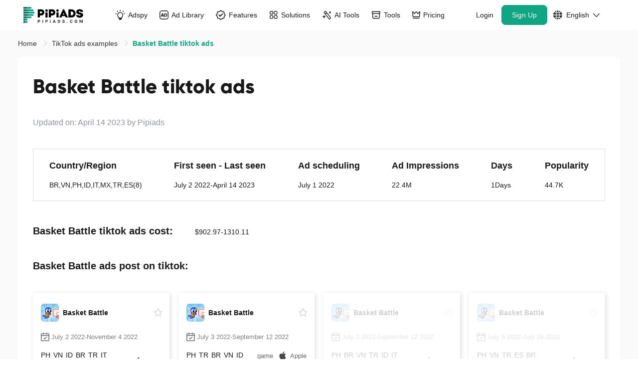

--- FILE ---
content_type: text/html;charset=UTF-8
request_url: https://www.pipiads.com/tiktok-ads-examples/basketbattle-tiktok-ads-1737164586607650
body_size: 60413
content:
<!DOCTYPE html>
<html lang="en">
<head>
		<meta charset="utf-8" />
		<meta
			http-equiv="X-UA-Compatible"
			content="IE=edge"
		/>
		<meta
			name="viewport"
			content="width=device-width,initial-scale=1.0"
		/>
		<link
			rel="icon"
			href="/assets/images/favicon-48x48.png"
			type="image/png"
			sizes="48x48"
		/>
		<link
			rel="icon"
			href="/assets/images/favicon-32x32.png"
			type="image/png"
			sizes="32x32"
		/>
		<link
			rel="icon"
			href="/assets/images/favicon-16x16.png"
			type="image/png"
			sizes="16x16"
		/>
		<link
			rel="shortcut icon"
			href="/assets/images/favicon.ico"
			mce_href="/assets/images/favicon.ico"
		/>
		<link
			rel="apple-touch-icon"
			href="/assets/images/apple_touch_icon.png"
		/>
		
		<title
		>Basket Battle TikTok ads | Basket Battle TikTok advertising | #1 TikTok ads spy tool - Pipiads</title>
		<meta
			name="keywords"
			content="Pipiads"
		/>
		<meta
			name="facebook-domain-verification"
			content="k492tv2tfmb8f1b3hamdmbvvr58vvm"
		/>
		
		<meta
			name="description"
			content="Basket Battle tiktok ads:31,Basket Battle tiktok ads cost:902.97-1310.11,Region:BR,VN,PH,ID,IT,MX,TR,ES(8),view:22493642,likes:43488,post:July 1 2022,Days: 1 Days,Basket Battle tiktok advertising text:Harder than you think"
		/>
		<meta
			name="theme-color"
			content="#11A683"
		/>
		<link
			rel="canonical"
			href="https://www.pipiads.com/tiktok-ads-examples/basketbattle-tiktok-ads-1737164586607650"
		/>
		
		<meta
			name="og:title"
			content="Basket Battle TikTok ads | Basket Battle TikTok advertising | #1 TikTok ads spy tool - Pipiads"
		/>
		
		<meta
			name="og:description"
			content="Basket Battle tiktok ads:31,Basket Battle tiktok ads cost:902.97-1310.11,Region:BR,VN,PH,ID,IT,MX,TR,ES(8),view:22493642,likes:43488,post:July 1 2022,Days: 1 Days,Basket Battle tiktok advertising text:Harder than you think"
		/>
		<meta
			name="og:image"
			content="https://www.pipiads.com/assets/images/home_image4.webp"
		/>
		<style>
			@media screen and(max-width: 750px) {
				html {
					font-size: 50px;
				}
			}

			.module-item > * {
				max-width: 100% !important;
				line-height: 2;
			}

			.wt-body-max-width {
				max-width: 1520px;
				margin: 0 auto;
			}
			.save-50-percent{
			    position:relative;
                font-family: Geist, Geist;
                font-weight: 600;
                font-size: 12px;
                color: #ffffff;
                background: -webkit-gradient(linear, left top, left bottom, from(#fa7302), to(#f55201));
                background: -webkit-linear-gradient(top, #fa7302 0%, #f55201 100%);
                background: linear-gradient(180deg, #fa7302 0%, #f55201 100%);
                height: 20px;
                -webkit-border-radius: 23px 23px 23px 23px;
                border-radius: 23px 23px 23px 23px;
                line-height: 20px;
                padding: 0 4%;
                margin-left: 10px;
                color: #fff;
            }
            .save-50-percent .save-tip{
              display:none;
                position: absolute;
                left: 0;
                bottom: -28px;
                padding: 2px 7px;
                z-index: 100;
                background: #000;
                white-space: nowrap;
                font-style: normal;
                border-radius: 4px;
            }
            .save-50-percent:hover .save-tip{
              display:block;
            }

			.pp-navbar {
				position: sticky;
				top: 0;
				width: 100%;
				will-change: transform;
				z-index: 1020;
				padding-left: 40px;
				padding-right: 40px;
				background: transparent;
			}
			.pp-navbar.has-shadow {
				box-shadow: 0 1px 8px 0 rgba(0, 0, 0, 0.08);
				background: #fff;
			}

			.pp-navbar,
			.pp-navbar .pp-container {
				display: flex;
				flex-wrap: wrap;
				align-items: center;
				justify-content: space-between;
				width: 100%;
			}

			@media (min-width: 1200px) {
				.pp-navbar .navbar-collapse {
					display: -webkit-box !important;
					display: -webkit-flex !important;
					display: -ms-flexbox !important;
					display: flex !important;
					-webkit-flex-basis: auto;
					-ms-flex-preferred-size: auto;
					flex-basis: auto;
				}
				.pp-navbar .other-wrapper {
					-webkit-box-flex: 1;
					-ms-flex: 1 1 0%;
					flex: 1 1 0%;
					display: -webkit-box;
					display: -ms-flexbox;
					display: flex;
					-webkit-box-pack: end;
					-ms-flex-pack: end;
					justify-content: flex-end;
				}
				.pp-navbar .other-wrapper .pp-collapse {
					display: -webkit-box;
					display: -ms-flexbox;
					display: flex;
				}
				.pp-navbar .navbar-wrap .pp-collapse {
					display: -webkit-box;
					display: -ms-flexbox;
					display: flex;
					gap: 4px;
					-webkit-box-align: center;
					-ms-flex-align: center;
					align-items: center;
				}
				.pp-navbar .navbar-wrap {
					-webkit-box-flex: 1;
					-ms-flex: 1 1 0%;
					flex: 1 1 0%;
				}
				.pp-navbar .site-logo-container {
					/* flex: 1; */
				}
				.pp-navbar .navbar-wrap .pp-collapse.other-container {
					display: none;
				}
			}

			.pp-navbar .navbar-collapse {
				/* -webkit-box-align: center;
            -webkit-align-items: center;
            -ms-flex-align: center;
            align-items: center;
            -webkit-flex-basis: 100%;
            -ms-flex-preferred-size: 100%;
            flex-basis: 100%;
            -webkit-box-flex: 1;
            -webkit-flex-grow: 1;
            -ms-flex-positive: 1;
            flex-grow: 1; */

				-webkit-box-flex: 1;
				-ms-flex: 1;
				flex: 1;
			}

			.pp-navbar,
			.pp-navbar .pp-container {
				display: flex;
				flex-wrap: wrap;
				align-items: center;
				justify-content: space-between;
			}

			@media only screen and (min-width: 900px) {
				.wt-pl-lg-6 {
					padding-left: 36px !important;
				}
			}

			@media only screen and (min-width: 900px) {
				.wt-pr-lg-6 {
					padding-right: 36px !important;
				}
			}

			.pp-navbar .site-logo-container {
				-webkit-box-align: center;
				-webkit-align-items: center;
				-ms-flex-align: center;
				align-items: center;
				display: -webkit-box;
				display: -webkit-flex;
				display: -ms-flexbox;
				display: flex;
				-webkit-flex-wrap: wrap;
				-ms-flex-wrap: wrap;
				flex-wrap: wrap;
				-webkit-box-pack: justify;
				-webkit-justify-content: space-between;
				-ms-flex-pack: justify;
				justify-content: space-between;
				margin-left: auto;
				margin-right: 45px;
				width: 134px;
				height: 60px;
			}

			.pp-navbar .site-logo-container .navbar-toggler img {
				vertical-align: middle;
			}

			.menu-dropdown {
				display: none;
				position: absolute;
				left: 0;
				right: 0;
				top: 60px;
				z-index: 100;
			}

			@media only screen and (max-width: 1279px) {
				.btn-shopify-tool,
				.link-get-vip {
					display: none !important;
				}
			}

			@media only screen and (min-width: 1280px) and (max-width: 1439px) {
				.btn-box .btn-register,
				.btn-box .btn-login {
					margin-left: 3px !important;
				}

				.pp-navbar .nav-link.link-get-vip {
					padding-left: 6px !important;
				}

				.pp-navbar .nav-link {
					padding-left: 12px !important;
					padding-right: 12px !important;
				}

				.pp-navbar .site-logo-container .pipi-logo {
					height: 32px !important;
				}
			}
		</style>
		<!-- Common styles and scripts -->

		
		

		<link
			rel="stylesheet"
			type="text/css"
			href="/assets/style/header.css?v=2025102417"
		/>
		<link
			rel="preload"
			href="/assets/fonts/Gilroy-ExtraBold.otf"
			as="font"
			type="font/otf"
			crossorigin=""
		/>
		<link
			rel="preload"
			href="/assets/fonts/Gilroy-Light.otf"
			as="font"
			type="font/otf"
			crossorigin=""
		/>
		<link
			rel="preload"
			href="/assets/fonts/PlusJakartaSans-ExtraBold.ttf"
			as="font"
			type="font/ttf"
			crossorigin=""
		/>
		<link
			rel="preload"
			href="/assets/fonts/Poppins-Bold.ttf"
			as="font"
			type="font/ttf"
			crossorigin=""
		/>
		<link
			rel="preload"
			href="/assets/fonts/Poppins-Medium.ttf"
			as="font"
			type="font/ttf"
			crossorigin=""
		/>
		<link
			rel="stylesheet"
			type="text/css"
			href="/assets/style/common.css?v=20251024"
		/>
		<link
			rel="preload"
			href="/assets/style/response.css?v=20220614"
			as="style"
			onload="this.onload=null;this.rel='stylesheet'"
		/>
		<noscript>
			<link
				rel="stylesheet"
				href="/assets/style/response.css?v=20220614"
			/>
		</noscript>
		<link
			rel="preload"
			href="/assets/style/elementui/theme/index.min.20240802.css?v=20240802"
			as="style"
			onload="this.onload=null;this.rel='stylesheet'"
		/>
		<noscript>
			<link
				rel="stylesheet"
				href="/assets/style/elementui/theme/index.min.20240802.css?v=20240802"
			/>
		</noscript>
		<link
			rel="preload"
			href="/assets/style/footer.css?v=202411251"
			as="style"
			onload="this.onload=null;this.rel='stylesheet'"
		/>
		<noscript>
			<link
				rel="stylesheet"
				href="/assets/style/footer.css?v=202411251"
			/>
		</noscript>

		
		<link rel="stylesheet" href="/assets/style/exam-list-detail.css?v=2023100711"/>
	</head>
<body>
<div id="app">
  <nav
			class="pp-navbar navbar-expand-md"
		>
			<div class="pp-container">
				<div class="Mhja site-logo-container">
					
					
					<a
						href="/"
						class="navbar-brand"
					>
						<img
							class="pipi-logo"
							src="/assets/svg/pipiads_logo.svg"
							fetchpriority="high"
							loading="eager"
							width="134"
							height="36"
							alt="Pipiads logo"
						/>
					</a>
					<div class="right">
						<span
							class="btn navbar-toggler"
							@click="showLeftNav()"
						>
							<svg style="width: 26px;height:26px;" t="1673861363018" xmlns="http://www.w3.org/2000/svg" viewBox="0 0 48 48" width="26" height="26"><path fill="currentColor" d="M8 12h32v4H8v-4Zm0 10h32v4H8v-4Zm0 10h32v4H8v-4Z"/></svg>
						</span>
					</div>
				</div>
				<div
					class="CZya navbar-collapse navbar-wrap collapse"
					:class="{
            show:
              leftNav.visible ||
              userInfoNav.visible ||
              (JSON.stringify(userInfo) === '{}' &&
                !userInfo.access_token &&
                leftNav.visible)
            }"
				>
					<div
						class="ml-auto navbar-nav pp-collapse"
						:class="{show: leftNav.visible }"
					>
						<div class="pp-dropdown">
							<a
								title="Adspy"
								href="/ad-search"
								class="menu-item dropdown-toggle nav-link text-nowrap a-link nav-tit"
							>
								<div class="link-inner">
									<span class="icon-wrap">
										<svg class="icon icon-ad-2" width="100" height="100" viewBox="0 0 100 100" fill="none" xmlns="http://www.w3.org/2000/svg">
											<path d="M51.0625 4.00098V9.21151" stroke="currentColor" stroke-width="8" stroke-linecap="round"/>
											<path d="M81.8789 12.3359L78.5296 16.3274" stroke="currentColor" stroke-width="8" stroke-linecap="round"/>
											<path d="M94.2461 36.333L89.2131 37.6816" stroke="currentColor" stroke-width="8" stroke-linecap="round"/>
											<path d="M11.3203 38.4902L6.28733 37.1416" stroke="currentColor" stroke-width="8" stroke-linecap="round"/>
											<path d="M21.8828 12.3359L25.2321 16.3274" stroke="currentColor" stroke-width="8" stroke-linecap="round"/>
											<path d="M50.5332 25.2148C70.0543 25.2148 82.6629 45.8645 73.7451 63.2295L64.3633 81.5H37.5498L27.7754 64.0752C18.0181 46.6811 30.5894 25.215 50.5332 25.2148Z" stroke="currentColor" stroke-width="7"/>
											<path d="M32 78.9473L69.5 79.0742L61.8026 94.7552C60.29 97.8367 57.1562 99.7894 53.7235 99.7894H49.0475C45.805 99.7894 42.8133 98.0453 41.2157 95.2237L32 78.9473Z" fill="currentColor"/>
										</svg>
									</span>
									Adspy
								</div>
							</a>
							<a
								title="Adspy"
								href="#"
								@click="showChildDrop('adspy')"
								class="menu-item dropdown-toggle dropdown-toggle-phone nav-link text-nowrap a-link"
							>
								Adspy
								<i class="icon-down el-icon-arrow-down"></i>
							</a>
							<div
								class="menu-dropdown rankDropdown"
								:class="{ show: topNavChildToggle.adspy }"
							>
								<ul class="menu-dropdown__main menu-dropdown__main__ul list-entry no-head">
									<li class="menu-drop-item-link">
										<a
											href="/ad-search?plat_type=1"
											class="a-link"
											title="TikTok Adspy"
										>
											<span class="logo-text-wrap">
												<img class="logo" src="/assets/images/head/logo_tiktok.png" alt="logo_tiktok">
												<span class="text">
													TikTok Adspy
												</span>
												<svg class="link-svg" width="100" height="100" viewBox="0 0 100 100" fill="none" xmlns="http://www.w3.org/2000/svg">
													<path d="M100 84.0265C99.9998 87.6282 97.08 90.5482 93.4783 90.5482C89.8766 90.5482 86.9568 87.6282 86.9566 84.0265V22.2672L11.134 98.0898C8.58709 100.637 4.45705 100.637 1.91017 98.0898C-0.636722 95.5429 -0.636722 91.4129 1.91017 88.866L77.7328 13.0434H15.9735C12.3718 13.0432 9.45175 10.1234 9.45175 6.52172C9.45175 2.91999 12.3718 0.00019943 15.9735 0H93.4783C97.0801 0 100 2.91987 100 6.52172V84.0265Z" fill="currentColor"/>
												</svg>
											</span>
										</a>
									</li>
									<li class="menu-drop-item-link">
										<a
											href="/ad-search?plat_type=2"
											class="a-link"
											title="Facebook Adspy"
										>
											<span class="logo-text-wrap">
												<img class="logo" src="/assets/images/head/logo_fb.png" alt="logo_tiktok">
												<span class="text">
													Facebook Adspy
												</span>
												<svg class="link-svg" width="100" height="100" viewBox="0 0 100 100" fill="none" xmlns="http://www.w3.org/2000/svg">
													<path d="M100 84.0265C99.9998 87.6282 97.08 90.5482 93.4783 90.5482C89.8766 90.5482 86.9568 87.6282 86.9566 84.0265V22.2672L11.134 98.0898C8.58709 100.637 4.45705 100.637 1.91017 98.0898C-0.636722 95.5429 -0.636722 91.4129 1.91017 88.866L77.7328 13.0434H15.9735C12.3718 13.0432 9.45175 10.1234 9.45175 6.52172C9.45175 2.91999 12.3718 0.00019943 15.9735 0H93.4783C97.0801 0 100 2.91987 100 6.52172V84.0265Z" fill="currentColor"/>
												</svg>
											</span>
										</a>
									</li>
								</ul>
							</div>
						</div>

						<div class="pp-dropdown">
							<a
								title="Ad Library"
								href="/library-ads"
								class="menu-item dropdown-toggle nav-link text-nowrap a-link nav-tit"
							>
								<div class="link-inner">
									<span class="icon-wrap">
										<svg class="icon icon-ad-lib" width="100" height="100" viewBox="0 0 100 100" fill="none" xmlns="http://www.w3.org/2000/svg">
											<rect x="3.88889" y="3.88889" width="92.2222" height="92.2222" rx="22.1111" stroke="currentColor" stroke-width="7.77778"/>
											<path d="M52.1475 68.9189H42.8389L40.4473 61.9512H26.7197L24.2754 68.9189H15.0195L28.3311 31.999H38.835L52.1475 68.9189ZM65.3066 31.999C71.4079 31.9991 76.0881 33.611 79.3467 36.835C82.6398 40.0243 84.2861 44.5829 84.2861 50.5107C84.2861 56.4041 82.6742 60.9454 79.4502 64.1348C76.2262 67.324 71.6154 68.9189 65.6182 68.9189H52.1504V31.999H65.3066ZM61.1982 61.5352H65.3066C68.6345 61.5351 71.0787 60.6336 72.6387 58.8311C74.1986 57.0284 74.9785 54.2375 74.9785 50.459C74.9785 46.6805 74.1985 43.8896 72.6387 42.0869C71.0787 40.2843 68.6345 39.3829 65.3066 39.3828H61.1982V61.5352ZM29.1631 54.7744H38.0029L33.6357 41.7744L29.1631 54.7744Z" fill="currentColor"/>
											</svg>
									</span>
									Ad Library
								</div>
							</a>
							<a
								title="Ad Library"
								href="#"
								@click="showChildDrop('adLibrary')"
								class="menu-item dropdown-toggle dropdown-toggle-phone nav-link text-nowrap a-link"
							>
								Ad Library
								<i class="icon-down el-icon-arrow-down"></i>
							</a>
							<div
								class="menu-dropdown rankDropdown"
								:class="{ show: topNavChildToggle.adLibrary }"
							>
								<ul class="menu-dropdown__main menu-dropdown__main__ul list-entry">
									<li class="menu-title">
										<p>Ad Library</p>
									</li>
									<li class="menu-drop-item-link">
										<a
											href="/library-ads?ad_platform=FACEBOOK"
											class="a-link"
											title="Facebook"
										>
											<span class="logo-text-wrap">
												<img class="logo" src="/assets/images/head/logo_fb.png" alt="logo_tiktok">
												<span class="text">
													Facebook
												</span>
												<svg class="link-svg" width="100" height="100" viewBox="0 0 100 100" fill="none" xmlns="http://www.w3.org/2000/svg">
													<path d="M100 84.0265C99.9998 87.6282 97.08 90.5482 93.4783 90.5482C89.8766 90.5482 86.9568 87.6282 86.9566 84.0265V22.2672L11.134 98.0898C8.58709 100.637 4.45705 100.637 1.91017 98.0898C-0.636722 95.5429 -0.636722 91.4129 1.91017 88.866L77.7328 13.0434H15.9735C12.3718 13.0432 9.45175 10.1234 9.45175 6.52172C9.45175 2.91999 12.3718 0.00019943 15.9735 0H93.4783C97.0801 0 100 2.91987 100 6.52172V84.0265Z" fill="currentColor"/>
												</svg>
											</span>
										</a>
									</li>
									<li class="menu-drop-item-link">
										<a
											href="/library-ads?ad_platform=INSTAGRAM"
											class="a-link"
											title="Instagram"
										>
											<span class="logo-text-wrap">
												<img class="logo" src="/assets/images/head/logo_instagram.png" alt="logo_tiktok">
												<span class="text">
													Instagram
												</span>
												<svg class="link-svg" width="100" height="100" viewBox="0 0 100 100" fill="none" xmlns="http://www.w3.org/2000/svg">
													<path d="M100 84.0265C99.9998 87.6282 97.08 90.5482 93.4783 90.5482C89.8766 90.5482 86.9568 87.6282 86.9566 84.0265V22.2672L11.134 98.0898C8.58709 100.637 4.45705 100.637 1.91017 98.0898C-0.636722 95.5429 -0.636722 91.4129 1.91017 88.866L77.7328 13.0434H15.9735C12.3718 13.0432 9.45175 10.1234 9.45175 6.52172C9.45175 2.91999 12.3718 0.00019943 15.9735 0H93.4783C97.0801 0 100 2.91987 100 6.52172V84.0265Z" fill="currentColor"/>
												</svg>
											</span>
										</a>
									</li>
									<li class="menu-drop-item-link">
										<a
											href="/library-ads?ad_platform=AUDIENCE_NETWORK"
											class="a-link"
											title="Audience Network"
										>
											<span class="logo-text-wrap">
												<img class="logo" src="/assets/images/head/logo_network.png" alt="logo_tiktok">
												<span class="text">
													Audience Network
												</span>
												<svg class="link-svg" width="100" height="100" viewBox="0 0 100 100" fill="none" xmlns="http://www.w3.org/2000/svg">
													<path d="M100 84.0265C99.9998 87.6282 97.08 90.5482 93.4783 90.5482C89.8766 90.5482 86.9568 87.6282 86.9566 84.0265V22.2672L11.134 98.0898C8.58709 100.637 4.45705 100.637 1.91017 98.0898C-0.636722 95.5429 -0.636722 91.4129 1.91017 88.866L77.7328 13.0434H15.9735C12.3718 13.0432 9.45175 10.1234 9.45175 6.52172C9.45175 2.91999 12.3718 0.00019943 15.9735 0H93.4783C97.0801 0 100 2.91987 100 6.52172V84.0265Z" fill="currentColor"/>
												</svg>
											</span>
										</a>
									</li>
									<li class="menu-drop-item-link">
										<a
											href="/library-ads?ad_platform=MESSENGER"
											class="a-link"
											title="Messager"
										>
											<span class="logo-text-wrap">
												<img class="logo" src="/assets/images/head/logo_messager.png" alt="logo_tiktok">
												<span class="text">
													Messager
												</span>
												<svg class="link-svg" width="100" height="100" viewBox="0 0 100 100" fill="none" xmlns="http://www.w3.org/2000/svg">
													<path d="M100 84.0265C99.9998 87.6282 97.08 90.5482 93.4783 90.5482C89.8766 90.5482 86.9568 87.6282 86.9566 84.0265V22.2672L11.134 98.0898C8.58709 100.637 4.45705 100.637 1.91017 98.0898C-0.636722 95.5429 -0.636722 91.4129 1.91017 88.866L77.7328 13.0434H15.9735C12.3718 13.0432 9.45175 10.1234 9.45175 6.52172C9.45175 2.91999 12.3718 0.00019943 15.9735 0H93.4783C97.0801 0 100 2.91987 100 6.52172V84.0265Z" fill="currentColor"/>
												</svg>
											</span>
										</a>
									</li>
									<li class="menu-drop-item-link">
										<a
											href="/library-ads?ad_platform=Threads"
											class="a-link"
											title="Threads"
										>
											<span class="logo-text-wrap">
												<img class="logo" src="/assets/images/head/logo_threads.png" alt="logo_tiktok">
												<span class="text">
													Threads
												</span>
												<svg class="link-svg" width="100" height="100" viewBox="0 0 100 100" fill="none" xmlns="http://www.w3.org/2000/svg">
													<path d="M100 84.0265C99.9998 87.6282 97.08 90.5482 93.4783 90.5482C89.8766 90.5482 86.9568 87.6282 86.9566 84.0265V22.2672L11.134 98.0898C8.58709 100.637 4.45705 100.637 1.91017 98.0898C-0.636722 95.5429 -0.636722 91.4129 1.91017 88.866L77.7328 13.0434H15.9735C12.3718 13.0432 9.45175 10.1234 9.45175 6.52172C9.45175 2.91999 12.3718 0.00019943 15.9735 0H93.4783C97.0801 0 100 2.91987 100 6.52172V84.0265Z" fill="currentColor"/>
												</svg>
											</span>
										</a>
									</li>
								</ul>
							</div>
						</div>

						<div class="pp-dropdown">
							<a
								title="Features"
								href="/ad-search"
								class="menu-item dropdown-toggle nav-link text-nowrap a-link nav-tit"
							>
								<div class="link-inner">
									<span class="icon-wrap">
										<svg  class="icon icon-feature" width="101" height="100" viewBox="0 0 101 100" fill="none" xmlns="http://www.w3.org/2000/svg">
											<path d="M45.8564 6.87823C48.1878 4.69608 51.8122 4.69608 54.1436 6.87823L62.5139 14.7124C63.5869 15.7166 64.9881 16.2971 66.457 16.3457L77.9153 16.7248C81.1069 16.8304 83.6696 19.3931 83.7752 22.5848L84.1543 34.043C84.2029 35.5119 84.7834 36.9131 85.7876 37.9861L93.6218 46.3564C95.8039 48.6878 95.8039 52.3122 93.6218 54.6436L85.7876 63.0139C84.7834 64.0869 84.2029 65.4881 84.1543 66.957L83.7752 78.4153C83.6696 81.6069 81.1069 84.1696 77.9152 84.2752L66.457 84.6543C64.9881 84.7029 63.5869 85.2834 62.5139 86.2876L54.1436 94.1218C51.8122 96.3039 48.1878 96.3039 45.8564 94.1218L37.4861 86.2876C36.4131 85.2834 35.0119 84.7029 33.543 84.6543L22.0847 84.2752C18.8931 84.1696 16.3304 81.6069 16.2248 78.4152L15.8457 66.957C15.7971 65.4881 15.2166 64.0869 14.2124 63.0139L6.37823 54.6436C4.19608 52.3122 4.19608 48.6878 6.37823 46.3564L14.2124 37.9861C15.2166 36.9131 15.7971 35.5119 15.8457 34.043L16.2248 22.5847C16.3304 19.3931 18.8931 16.8304 22.0848 16.7248L33.543 16.3457C35.0119 16.2971 36.4131 15.7166 37.4861 14.7124L45.8564 6.87823Z" stroke="currentColor" stroke-width="7.77778"/>
											<path d="M32.5 51.5L42.5858 61.5858C43.3668 62.3668 44.6332 62.3668 45.4142 61.5858L68 39" stroke="currentColor" stroke-width="10" stroke-linecap="round"/>
										</svg>
									</span>
									Features
								</div>
							</a>
							<a
								title="Features"
								href="#"
								@click="showChildDrop('features')"
								class="menu-item dropdown-toggle dropdown-toggle-phone nav-link text-nowrap a-link"
							>
								Features
								<i class="icon-down el-icon-arrow-down"></i>
							</a>
							<div
								class="menu-dropdown rankDropdown feature-dropdown"
								:class="{ show: topNavChildToggle.features }"
							>
							  <div class="feature-wrap">
									<div class="feature-content">
										<div class="feature-left feature-inner-box">
											<p class="feature-tit">
												Core Features
											</p>
											<div class="core-features">
												<a href="/ad-search" class="feature-item">
													<img class="feature-icon" src="/assets/images/head/actionbar_icon_1.svg" alt="feature-icon">
													<div class="feture-info">
														<p class="feature-tit">Ad Search</p>
														<p class="feature-desc">The world&#39;s biggest ad database</p>
													</div>
													<svg class="right-icon" width="100" height="100" viewBox="0 0 100 100" fill="none" xmlns="http://www.w3.org/2000/svg">
														<path d="M100 84.0265C99.9998 87.6282 97.08 90.5482 93.4783 90.5482C89.8766 90.5482 86.9568 87.6282 86.9566 84.0265V22.2672L11.134 98.0898C8.58709 100.637 4.45705 100.637 1.91017 98.0898C-0.636722 95.5429 -0.636722 91.4129 1.91017 88.866L77.7328 13.0434H15.9735C12.3718 13.0432 9.45175 10.1234 9.45175 6.52172C9.45175 2.91999 12.3718 0.00019943 15.9735 0H93.4783C97.0801 0 100 2.91987 100 6.52172V84.0265Z" fill="currentColor"/>
													</svg>
												</a>
												<a href="/top-advertiser" class="feature-item">
													<img class="feature-icon" src="/assets/images/head/actionbar_icon_2.svg" alt="feature-icon">
													<div class="feture-info">
														<p class="feature-tit">Advertiser</p>
														<p class="feature-desc">For competitor research insights</p>
													</div>
													<svg class="right-icon" width="100" height="100" viewBox="0 0 100 100" fill="none" xmlns="http://www.w3.org/2000/svg">
														<path d="M100 84.0265C99.9998 87.6282 97.08 90.5482 93.4783 90.5482C89.8766 90.5482 86.9568 87.6282 86.9566 84.0265V22.2672L11.134 98.0898C8.58709 100.637 4.45705 100.637 1.91017 98.0898C-0.636722 95.5429 -0.636722 91.4129 1.91017 88.866L77.7328 13.0434H15.9735C12.3718 13.0432 9.45175 10.1234 9.45175 6.52172C9.45175 2.91999 12.3718 0.00019943 15.9735 0H93.4783C97.0801 0 100 2.91987 100 6.52172V84.0265Z" fill="currentColor"/>
													</svg>
												</a>
												<a href="/ad-tracker" class="feature-item">
													<img class="feature-icon" src="/assets/images/head/actionbar_icon_3.svg" alt="feature-icon">
													<div class="feture-info">
														<p class="feature-tit">Ad Tracker</p>
														<p class="feature-desc">Track FB &amp; TikTok latest ads</p>
													</div>
													<svg class="right-icon" width="100" height="100" viewBox="0 0 100 100" fill="none" xmlns="http://www.w3.org/2000/svg">
														<path d="M100 84.0265C99.9998 87.6282 97.08 90.5482 93.4783 90.5482C89.8766 90.5482 86.9568 87.6282 86.9566 84.0265V22.2672L11.134 98.0898C8.58709 100.637 4.45705 100.637 1.91017 98.0898C-0.636722 95.5429 -0.636722 91.4129 1.91017 88.866L77.7328 13.0434H15.9735C12.3718 13.0432 9.45175 10.1234 9.45175 6.52172C9.45175 2.91999 12.3718 0.00019943 15.9735 0H93.4783C97.0801 0 100 2.91987 100 6.52172V84.0265Z" fill="currentColor"/>
													</svg>
												</a>
												<a href="/image_search" class="feature-item">
													<img class="feature-icon" src="/assets/images/head/actionbar_icon_4.svg" alt="feature-icon">
													<div class="feture-info">
														<p class="feature-tit">Image Search</p>
														<p class="feature-desc">Search any and find similar by image</p>
													</div>
													<svg class="right-icon" width="100" height="100" viewBox="0 0 100 100" fill="none" xmlns="http://www.w3.org/2000/svg">
														<path d="M100 84.0265C99.9998 87.6282 97.08 90.5482 93.4783 90.5482C89.8766 90.5482 86.9568 87.6282 86.9566 84.0265V22.2672L11.134 98.0898C8.58709 100.637 4.45705 100.637 1.91017 98.0898C-0.636722 95.5429 -0.636722 91.4129 1.91017 88.866L77.7328 13.0434H15.9735C12.3718 13.0432 9.45175 10.1234 9.45175 6.52172C9.45175 2.91999 12.3718 0.00019943 15.9735 0H93.4783C97.0801 0 100 2.91987 100 6.52172V84.0265Z" fill="currentColor"/>
													</svg>
												</a>
											</div>
											<div class="separation"></div>
											<div class="why-chose">
												<p class="why-chose-tit">Why Choose Pipiads?</p>
												<div class="why-chose-items">
													<div class="why-chose-item">
														<svg width="12" height="9" viewBox="0 0 12 9" fill="none" xmlns="http://www.w3.org/2000/svg">
															<path d="M11.7183 1.68511L4.95275 8.71445C4.75554 8.9193 4.39848 9.01208 4.10256 8.99874C3.8053 9.01208 3.44383 8.9195 3.24662 8.71445L0.277079 5.62762C-0.0930107 5.24318 -0.0930107 4.61725 0.277079 4.23063C0.647169 3.84619 1.24955 3.84619 1.62175 4.23063L4.10045 6.8076L10.3765 0.288326C10.7479 -0.0961088 11.3499 -0.0961088 11.7213 0.288326C12.0928 0.674952 12.0928 1.30088 11.7183 1.68511Z" fill="#11A683"/>
														</svg>
														<p class="why-chose-desc">World&#39;s Biggest Ad Database</p>
													</div>
													<div class="why-chose-item">
														<svg width="12" height="9" viewBox="0 0 12 9" fill="none" xmlns="http://www.w3.org/2000/svg">
															<path d="M11.7183 1.68511L4.95275 8.71445C4.75554 8.9193 4.39848 9.01208 4.10256 8.99874C3.8053 9.01208 3.44383 8.9195 3.24662 8.71445L0.277079 5.62762C-0.0930107 5.24318 -0.0930107 4.61725 0.277079 4.23063C0.647169 3.84619 1.24955 3.84619 1.62175 4.23063L4.10045 6.8076L10.3765 0.288326C10.7479 -0.0961088 11.3499 -0.0961088 11.7213 0.288326C12.0928 0.674952 12.0928 1.30088 11.7183 1.68511Z" fill="#11A683"/>
														</svg>
														<p class="why-chose-desc">Powerful Ad Analytics</p>
													</div>
													<div class="why-chose-item">
														<svg width="12" height="9" viewBox="0 0 12 9" fill="none" xmlns="http://www.w3.org/2000/svg">
															<path d="M11.7183 1.68511L4.95275 8.71445C4.75554 8.9193 4.39848 9.01208 4.10256 8.99874C3.8053 9.01208 3.44383 8.9195 3.24662 8.71445L0.277079 5.62762C-0.0930107 5.24318 -0.0930107 4.61725 0.277079 4.23063C0.647169 3.84619 1.24955 3.84619 1.62175 4.23063L4.10045 6.8076L10.3765 0.288326C10.7479 -0.0961088 11.3499 -0.0961088 11.7213 0.288326C12.0928 0.674952 12.0928 1.30088 11.7183 1.68511Z" fill="#11A683"/>
														</svg>
														<p class="why-chose-desc">Be The COO in Advertising Business</p>
													</div>
												</div>
											</div>
										</div>
										<div class="feature-right feature-inner-box">
											<div class="series">
												<a href="/ad-search/ecom_ads" class="series-title">
													<div class="con-wrap">
														<div class="txt-wrap">
															<span class="txt">
																EC&amp;Dropshipping
															</span>
														</div>
														<svg  class="right-icon" width="15" height="14" viewBox="0 0 15 14" fill="none" xmlns="http://www.w3.org/2000/svg">
															<path d="M0.941895 7.00048C0.941895 7.39282 1.23339 7.7237 1.61839 7.77489L1.72235 7.78283L12.3281 7.78187L7.90853 12.2052C7.63579 12.5095 7.65254 12.9886 7.95497 13.2807C8.23552 13.5516 8.67249 13.5734 8.97725 13.3356L9.06077 13.2621L14.7971 7.52293C15.052 7.24948 15.0685 6.81828 14.8319 6.51928L14.7524 6.43103L9.01114 0.693124C8.70693 0.420382 8.22785 0.437126 7.93575 0.739558C7.66478 1.02011 7.643 1.45708 7.88079 1.76184L7.95433 1.84536L12.3281 6.2191L1.6784 6.21996C1.27632 6.23384 0.941895 6.57904 0.941895 7.00048Z" fill="currentColor"/>
														</svg>
													</div>
												</a>
												<a href="/ad-search/ecom_ads" class="series-title desc-title">
													<div class="con-wrap">
														<div class="txt-wrap">
															<span class="txt">
																Ecom Ad Search
															</span>
														</div>
													</div>
												</a>
												<a href="/product-search" class="series-title desc-title">
													<div class="con-wrap">
														<div class="txt-wrap">
															<span class="txt">
																Product Search
															</span>
														</div>
													</div>
												</a>
												<a href="/top-products" class="series-title desc-title">
													<div class="con-wrap">
														<div class="txt-wrap">
															<span class="txt">
																Top Products
															</span>
														</div>
													</div>
												</a>
												<a href="/new-products?find_type=ecom" class="series-title desc-title">
													<div class="con-wrap">
														<div class="txt-wrap">
															<span class="txt">
																New Products
															</span>
														</div>
													</div>
												</a>
												<a href="/store?find_type=ecom" class="series-title desc-title">
													<div class="con-wrap">
														<div class="txt-wrap">
															<span class="txt">
																Store Search
															</span>
														</div>
													</div>
												</a>
												<a href="/top-store" class="series-title desc-title">
													<div class="con-wrap">
														<div class="txt-wrap">
															<span class="txt">
																Top Stores
															</span>
														</div>
													</div>
												</a>
												<a href="/product-trend" class="series-title desc-title">
													<div class="con-wrap">
														<div class="txt-wrap">
															<span class="txt">
																#TikTok Made My Buy It
															</span>
														</div>
													</div>
												</a>
												<a href="/image_search?find_type=ecom" class="series-title desc-title">
													<div class="con-wrap">
														<div class="txt-wrap">
															<span class="txt">
																Search Ecom By Image
															</span>
														</div>
													</div>
												</a>
											</div>

											<div class="series">
												<a href="/ad-search/tts_ads" class="series-title">
													<div class="con-wrap">
														<div class="txt-wrap">
															<span class="txt">
																TikTok Shop
															</span>
														</div>
														<svg  class="right-icon" width="15" height="14" viewBox="0 0 15 14" fill="none" xmlns="http://www.w3.org/2000/svg">
															<path d="M0.941895 7.00048C0.941895 7.39282 1.23339 7.7237 1.61839 7.77489L1.72235 7.78283L12.3281 7.78187L7.90853 12.2052C7.63579 12.5095 7.65254 12.9886 7.95497 13.2807C8.23552 13.5516 8.67249 13.5734 8.97725 13.3356L9.06077 13.2621L14.7971 7.52293C15.052 7.24948 15.0685 6.81828 14.8319 6.51928L14.7524 6.43103L9.01114 0.693124C8.70693 0.420382 8.22785 0.437126 7.93575 0.739558C7.66478 1.02011 7.643 1.45708 7.88079 1.76184L7.95433 1.84536L12.3281 6.2191L1.6784 6.21996C1.27632 6.23384 0.941895 6.57904 0.941895 7.00048Z" fill="currentColor"/>
														</svg>
													</div>
												</a>
												<a href="/ad-search/tts_ads" class="series-title desc-title">
													<div class="con-wrap">
														<div class="txt-wrap">
															<span class="txt">
																TTS Ad Search
															</span>
														</div>
													</div>
												</a>
												<a href="/tiktok-shop-product?find_type=tkshop" class="series-title desc-title">
													<div class="con-wrap">
														<div class="txt-wrap">
															<span class="txt">
																TTS Products
															</span>
														</div>
													</div>
												</a>
												<a href="/tiktok-shop-store?find_type=tkshop" class="series-title desc-title">
													<div class="con-wrap">
														<div class="txt-wrap">
															<span class="txt">
																TTS Stores
															</span>
															<span class="new">
																New
															</span>
														</div>
													</div>
												</a>
												<a href="/tiktok-shop-product?find_type=tkshop" class="series-title desc-title">
													<div class="con-wrap">
														<div class="txt-wrap">
															<span class="txt">
																Top Products
															</span>
														</div>
													</div>
												</a>
												<a href="/tiktok-shop-store?find_type=tkshop" class="series-title desc-title">
													<div class="con-wrap">
														<div class="txt-wrap">
															<span class="txt">
																Top Stores
															</span>
														</div>
													</div>
												</a>
												<a href="/ad-tracker" class="series-title desc-title">
													<div class="con-wrap">
														<div class="txt-wrap">
															<span class="txt">
																TikTok Shop Tracker
															</span>
														</div>
													</div>
												</a>
												<a href="/image_search/tiktok-shop-store" class="series-title desc-title">
													<div class="con-wrap">
														<div class="txt-wrap">
															<span class="txt">
																Search TTS By Image
															</span>
														</div>
													</div>
												</a>
											</div>

											<div class="series">
												<a href="/ad-search/app_ads" class="series-title">
													<div class="con-wrap">
														<div class="txt-wrap">
															<span class="txt">
																Application
															</span>
														</div>
														<svg  class="right-icon" width="15" height="14" viewBox="0 0 15 14" fill="none" xmlns="http://www.w3.org/2000/svg">
															<path d="M0.941895 7.00048C0.941895 7.39282 1.23339 7.7237 1.61839 7.77489L1.72235 7.78283L12.3281 7.78187L7.90853 12.2052C7.63579 12.5095 7.65254 12.9886 7.95497 13.2807C8.23552 13.5516 8.67249 13.5734 8.97725 13.3356L9.06077 13.2621L14.7971 7.52293C15.052 7.24948 15.0685 6.81828 14.8319 6.51928L14.7524 6.43103L9.01114 0.693124C8.70693 0.420382 8.22785 0.437126 7.93575 0.739558C7.66478 1.02011 7.643 1.45708 7.88079 1.76184L7.95433 1.84536L12.3281 6.2191L1.6784 6.21996C1.27632 6.23384 0.941895 6.57904 0.941895 7.00048Z" fill="currentColor"/>
														</svg>
													</div>
												</a>
												<a href="/ad-search/app_ads" class="series-title desc-title">
													<div class="con-wrap">
														<div class="txt-wrap">
															<span class="txt">
																App Ad Search
															</span>
														</div>
													</div>
												</a>
												<a href="/apps?find_type=app" class="series-title desc-title">
													<div class="con-wrap">
														<div class="txt-wrap">
															<span class="txt">
																App List
															</span>
														</div>
													</div>
												</a>
												<a href="/developers?find_type=app" class="series-title desc-title">
													<div class="con-wrap">
														<div class="txt-wrap">
															<span class="txt">
																Developer List
															</span>
														</div>
													</div>
												</a>
												<a href="/top-apps?find_type=app" class="series-title desc-title">
													<div class="con-wrap">
														<div class="txt-wrap">
															<span class="txt">
																Top Apps
															</span>
														</div>
													</div>
												</a>
												<a href="/new-apps?find_type=app" class="series-title desc-title">
													<div class="con-wrap">
														<div class="txt-wrap">
															<span class="txt">
																New Apps
															</span>
														</div>
													</div>
												</a>
												<a href="/top-developers?find_type=app" class="series-title desc-title">
													<div class="con-wrap">
														<div class="txt-wrap">
															<span class="txt">
																Top Developers
															</span>
														</div>
													</div>
												</a>
											</div>

											<div class="series">
												<a href="/ad-search/game_ads" class="series-title">
													<div class="con-wrap">
														<div class="txt-wrap">
															<span class="txt">
																Gaming
															</span>
														</div>
														<svg  class="right-icon" width="15" height="14" viewBox="0 0 15 14" fill="none" xmlns="http://www.w3.org/2000/svg">
															<path d="M0.941895 7.00048C0.941895 7.39282 1.23339 7.7237 1.61839 7.77489L1.72235 7.78283L12.3281 7.78187L7.90853 12.2052C7.63579 12.5095 7.65254 12.9886 7.95497 13.2807C8.23552 13.5516 8.67249 13.5734 8.97725 13.3356L9.06077 13.2621L14.7971 7.52293C15.052 7.24948 15.0685 6.81828 14.8319 6.51928L14.7524 6.43103L9.01114 0.693124C8.70693 0.420382 8.22785 0.437126 7.93575 0.739558C7.66478 1.02011 7.643 1.45708 7.88079 1.76184L7.95433 1.84536L12.3281 6.2191L1.6784 6.21996C1.27632 6.23384 0.941895 6.57904 0.941895 7.00048Z" fill="currentColor"/>
														</svg>
													</div>
												</a>
												<a href="/ad-search/game_ads" class="series-title desc-title">
													<div class="con-wrap">
														<div class="txt-wrap">
															<span class="txt">
																Gaming Ad Search
															</span>
														</div>
													</div>
												</a>
												<a href="/apps?find_type=game" class="series-title desc-title">
													<div class="con-wrap">
														<div class="txt-wrap">
															<span class="txt">
																Game List
															</span>
														</div>
													</div>
												</a>
												<a href="/developers?find_type=game" class="series-title desc-title">
													<div class="con-wrap">
														<div class="txt-wrap">
															<span class="txt">
																Developer List
															</span>
														</div>
													</div>
												</a>
												<a href="/top-apps?find_type=game" class="series-title desc-title">
													<div class="con-wrap">
														<div class="txt-wrap">
															<span class="txt">
																Top Games
															</span>
														</div>
													</div>
												</a>
												<a href="/new-apps?find_type=game" class="series-title desc-title">
													<div class="con-wrap">
														<div class="txt-wrap">
															<span class="txt">
																New Games
															</span>
														</div>
													</div>
												</a>
												<a href="/top-developers?find_type=game" class="series-title desc-title">
													<div class="con-wrap">
														<div class="txt-wrap">
															<span class="txt">
																Top Developers
															</span>
														</div>
													</div>
												</a>
											</div>

											<div class="series">
												<a href="/ad-search/ai_ads" class="series-title">
													<div class="con-wrap">
														<div class="txt-wrap">
															<span class="txt">
																AI SaaS
															</span>
															<span class="new">New</span>
														</div>
														<svg  class="right-icon" width="15" height="14" viewBox="0 0 15 14" fill="none" xmlns="http://www.w3.org/2000/svg">
															<path d="M0.941895 7.00048C0.941895 7.39282 1.23339 7.7237 1.61839 7.77489L1.72235 7.78283L12.3281 7.78187L7.90853 12.2052C7.63579 12.5095 7.65254 12.9886 7.95497 13.2807C8.23552 13.5516 8.67249 13.5734 8.97725 13.3356L9.06077 13.2621L14.7971 7.52293C15.052 7.24948 15.0685 6.81828 14.8319 6.51928L14.7524 6.43103L9.01114 0.693124C8.70693 0.420382 8.22785 0.437126 7.93575 0.739558C7.66478 1.02011 7.643 1.45708 7.88079 1.76184L7.95433 1.84536L12.3281 6.2191L1.6784 6.21996C1.27632 6.23384 0.941895 6.57904 0.941895 7.00048Z" fill="currentColor"/>
														</svg>
													</div>
												</a>
												<a href="/ad-search/ai_ads" class="series-title desc-title">
													<div class="con-wrap">
														<div class="txt-wrap">
															<span class="txt">
																AI Ad Search
															</span>
														</div>
													</div>
												</a>
												<a href="/apps?find_type=ai" class="series-title desc-title">
													<div class="con-wrap">
														<div class="txt-wrap">
															<span class="txt">
																AI Websites
															</span>
														</div>
													</div>
												</a>
												<a href="/developers?find_type=ai" class="series-title desc-title">
													<div class="con-wrap">
														<div class="txt-wrap">
															<span class="txt">
																AI Apps
															</span>
														</div>
													</div>
												</a>
												<a href="/top-apps?find_type=ai" class="series-title desc-title">
													<div class="con-wrap">
														<div class="txt-wrap">
															<span class="txt">
																Top Apps
															</span>
														</div>
													</div>
												</a>
												<a href="/new-apps?find_type=ai" class="series-title desc-title">
													<div class="con-wrap">
														<div class="txt-wrap">
															<span class="txt">
																New Apps
															</span>
														</div>
													</div>
												</a>
												<a href="/top-developers?find_type=ai" class="series-title desc-title">
													<div class="con-wrap">
														<div class="txt-wrap">
															<span class="txt">
																Top Developers
															</span>
														</div>
													</div>
												</a>
											</div>

											<div class="series">
												<a href="/ad-search/drama_ads" class="series-title">
													<div class="con-wrap">
														<div class="txt-wrap">
															<span class="txt">
																Drama
															</span>
															<span class="new">New</span>
														</div>
														<svg  class="right-icon" width="15" height="14" viewBox="0 0 15 14" fill="none" xmlns="http://www.w3.org/2000/svg">
															<path d="M0.941895 7.00048C0.941895 7.39282 1.23339 7.7237 1.61839 7.77489L1.72235 7.78283L12.3281 7.78187L7.90853 12.2052C7.63579 12.5095 7.65254 12.9886 7.95497 13.2807C8.23552 13.5516 8.67249 13.5734 8.97725 13.3356L9.06077 13.2621L14.7971 7.52293C15.052 7.24948 15.0685 6.81828 14.8319 6.51928L14.7524 6.43103L9.01114 0.693124C8.70693 0.420382 8.22785 0.437126 7.93575 0.739558C7.66478 1.02011 7.643 1.45708 7.88079 1.76184L7.95433 1.84536L12.3281 6.2191L1.6784 6.21996C1.27632 6.23384 0.941895 6.57904 0.941895 7.00048Z" fill="currentColor"/>
														</svg>
													</div>
												</a>
												<a href="/ad-search/drama_ads" class="series-title desc-title">
													<div class="con-wrap">
														<div class="txt-wrap">
															<span class="txt">
																Drama Ad Search
															</span>
														</div>
													</div>
												</a>
												<a href="/apps?find_type=drama" class="series-title desc-title">
													<div class="con-wrap">
														<div class="txt-wrap">
															<span class="txt">
																Drama List
															</span>
														</div>
													</div>
												</a>
												<a href="/developers?find_type=drama" class="series-title desc-title">
													<div class="con-wrap">
														<div class="txt-wrap">
															<span class="txt">
																Developer List
															</span>
														</div>
													</div>
												</a>
												<a href="/top-apps?find_type=drama" class="series-title desc-title">
													<div class="con-wrap">
														<div class="txt-wrap">
															<span class="txt">
																Top Drama
															</span>
														</div>
													</div>
												</a>
												<a href="/new-apps?find_type=drama" class="series-title desc-title">
													<div class="con-wrap">
														<div class="txt-wrap">
															<span class="txt">
																New Drama
															</span>
														</div>
													</div>
												</a>
												<a href="/top-developers?find_type=drama" class="series-title desc-title">
													<div class="con-wrap">
														<div class="txt-wrap">
															<span class="txt">
																Top Developers
															</span>
														</div>
													</div>
												</a>
											</div>
										</div>
									</div>
								</div>
								<ul class="menu-dropdown__main menu-dropdown__main__ul">
									<li class="menu-drop-item-link">
										<a
										href="/ad-search"
											class="a-link"
										>
											Ad Search
										</a>
									</li>
									<li class="menu-drop-item-link">
										<a
										href="/top-advertiser"
											class="a-link"
										>
											Advertiser
										</a>
									</li>
									<li class="menu-drop-item-link">
										<a
											href="/ad-tracker"
											class="a-link"
										>
											Ad Tracker
										</a>
									</li>
									<li class="menu-drop-item-link">
										<a
											href="/image_search"
											class="a-link"
										>
											Image Search
										</a>
									</li>
									<li class="menu-drop-item-link">
										<a
											href="/ad-search/ecom_ads"
											class="a-link"
										>
											EC&amp;Dropshipping
										</a>
									</li>
									<li class="menu-drop-item-link">
										<a
											href="/ad-search/ecom_ads"
											class="a-link"
										>
											Ecom Ad Search
										</a>
									</li>
									<li class="menu-drop-item-link">
										<a
											href="/product-search"
											class="a-link"
										>
											Product Search
										</a>
									</li>
									<li class="menu-drop-item-link">
										<a
											href="/top-products"
											class="a-link"
										>
											Top Products
										</a>
									</li>
									<li class="menu-drop-item-link">
										<a
											href="/new-products?find_type=ecom"
											class="a-link"
										>
											New Products
										</a>
									</li>
									<li class="menu-drop-item-link">
										<a
											href="/store?find_type=ecom"
											class="a-link"
										>
											Store Search
										</a>
									</li>
									<li class="menu-drop-item-link">
										<a
											href="/top-store"
											class="a-link"
										>
											Top Stores
										</a>
									</li>
									<li class="menu-drop-item-link">
										<a
											href="/product-trend"
											class="a-link"
										>
											#TikTok Made My Buy It
										</a>
									</li>
									<li class="menu-drop-item-link">
										<a
											href="/image_search?find_type=ecom"
											class="a-link"
										>
											Search Ecom By Image
										</a>
									</li>
									<li class="menu-drop-item-link">
										<a
											href="/ad-search/tts_ads"
											class="a-link"
										>
											TikTok Shop
										</a>
									</li>
									<li class="menu-drop-item-link">
										<a
											href="/ad-search/tts_ads"
											class="a-link"
										>
											TTS Ad Search
										</a>
									</li>
									<li class="menu-drop-item-link">
										<a
											href="/tiktok-shop-product?find_type=tkshop"
											class="a-link"
										>
											TTS Products
										</a>
									</li>
									<li class="menu-drop-item-link">
										<a
											href="/tiktok-shop-store?find_type=tkshop"
											class="a-link"
										>
											TTS Stores
										</a>
									</li>
									<li class="menu-drop-item-link">
										<a
										href="/tiktok-shop-product?find_type=tkshop"
											class="a-link"
										>
											Top Products
										</a>
									</li>
									<li class="menu-drop-item-link">
										<a
										href="/tiktok-shop-store?find_type=tkshop"
											class="a-link"
										>
											Top Stores
										</a>
									</li>
									<li class="menu-drop-item-link">
										<a
											href="/ad-tracker"
											class="a-link"
										>
											TikTok Shop Tracker
										</a>
									</li>
									<li class="menu-drop-item-link">
										<a
											href="/image_search/tiktok-shop-store"
											class="a-link"
										>
											Search TTS By Image
										</a>
									</li>
									<li class="menu-drop-item-link">
										<a
											href="/ad-search/app_ads"
											class="a-link"
										>
											Application
										</a>
									</li>
									<li class="menu-drop-item-link">
										<a
											href="/ad-search/app_ads"
											class="a-link"
										>
											App Ad Search
										</a>
									</li>
									<li class="menu-drop-item-link">
										<a
											href="/apps?find_type=app"
											class="a-link"
										>
											App List
										</a>
									</li>
									<li class="menu-drop-item-link">
										<a
											href="/developers?find_type=app"
											class="a-link"
										>
											Developer List
										</a>
									</li>
									<li class="menu-drop-item-link">
										<a
											href="/top-apps?find_type=app"
											class="a-link"
										>
											Top Apps
										</a>
									</li>
									<li class="menu-drop-item-link">
										<a
											href="/new-apps?find_type=app"
											class="a-link"
										>
											New Apps
										</a>
									</li>
									<li class="menu-drop-item-link">
										<a
											href="/top-developers?find_type=app"
											class="a-link"
										>
											Top Developers
										</a>
									</li>
									<li class="menu-drop-item-link">
										<a
											href="/ad-search/game_ads"
											class="a-link"
										>
											Gaming
										</a>
									</li>
									<li class="menu-drop-item-link">
										<a
											href="/ad-search/game_ads"
											class="a-link"
										>
											Gaming Ad Search
										</a>
									</li>
									<li class="menu-drop-item-link">
										<a
											href="/apps?find_type=game"
											class="a-link"
										>
											Game List
										</a>
									</li>
									<li class="menu-drop-item-link">
										<a
											href="/developers?find_type=game"
											class="a-link"
										>
											Developer List
										</a>
									</li>
									<li class="menu-drop-item-link">
										<a
											href="/top-apps?find_type=game"
											class="a-link"
										>
											Top Games
										</a>
									</li>
									<li class="menu-drop-item-link">
										<a
											href="/new-apps?find_type=game"
											class="a-link"
										>
											New Games
										</a>
									</li>
									<li class="menu-drop-item-link">
										<a
											href="/top-developers?find_type=game"
											class="a-link"
										>
											Top Developers
										</a>
									</li>
									<li class="menu-drop-item-link">
										<a
											href="/ad-search/ai_ads"
											class="a-link"
										>
											AI SaaS
										</a>
									</li>
									<li class="menu-drop-item-link">
										<a
											href="/ad-search/ai_ads"
											class="a-link"
										>
											AI Ad Search
										</a>
									</li>
									<li class="menu-drop-item-link">
										<a
											href="/apps?find_type=ai"
											class="a-link"
										>
											AI Websites
										</a>
									</li>
									<li class="menu-drop-item-link">
										<a
											href="/developers?find_type=ai"
											class="a-link"
										>
											AI Apps
										</a>
									</li>
									<li class="menu-drop-item-link">
										<a
											href="/top-apps?find_type=ai"
											class="a-link"
										>
											Top Apps
										</a>
									</li>
									<li class="menu-drop-item-link">
										<a
											href="/new-apps?find_type=ai"
											class="a-link"
										>
											New Apps
										</a>
									</li>
									<li class="menu-drop-item-link">
										<a
											href="/top-developers?find_type=ai"
											class="a-link"
										>
											Top Developers
										</a>
									</li>
									<li class="menu-drop-item-link">
										<a
											href="/ad-search/drama_ads"
											class="a-link"
										>
											Drama
										</a>
									</li>
									<li class="menu-drop-item-link">
										<a
											href="/ad-search/drama_ads"
											class="a-link"
										>
											Drama Ad Search
										</a>
									</li>
									<li class="menu-drop-item-link">
										<a
											href="/apps?find_type=drama"
											class="a-link"
										>
											Drama List
										</a>
									</li>
									<li class="menu-drop-item-link">
										<a
											href="/developers?find_type=drama"
											class="a-link"
										>
											Developer List
										</a>
									</li>
									<li class="menu-drop-item-link">
										<a
											href="/top-apps?find_type=drama"
											class="a-link"
										>
											Top Drama
										</a>
									</li>
									<li class="menu-drop-item-link">
										<a
											href="/new-apps?find_type=drama"
											class="a-link"
										>
											New Drama
										</a>
									</li>
									<li class="menu-drop-item-link">
										<a
											href="/top-developers?find_type=drama"
											class="a-link"
										>
											Top Developers
										</a>
									</li>
								</ul>
							</div>
						</div>

						<div class="pp-dropdown">
							<a
								title="Solutions"
								href="/ad-search"
								class="menu-item dropdown-toggle nav-link text-nowrap a-link nav-tit"
							>
								<div class="link-inner">
									<span class="icon-wrap">
										<svg class="icon icon-indus" width="100" height="100" viewBox="0 0 100 100" fill="none" xmlns="http://www.w3.org/2000/svg">
											<path d="M18.5713 9.7002H32.9385C37.838 9.7002 41.8105 13.6718 41.8105 18.5713V32.9385C41.8105 37.838 37.838 41.8105 32.9385 41.8105H18.5713C13.6718 41.8105 9.7002 37.838 9.7002 32.9385V18.5713C9.70027 13.6718 13.6718 9.70027 18.5713 9.7002Z" stroke="currentColor" stroke-width="7.4"/>
											<path d="M18.5713 56.3398H32.9385C37.838 56.3398 41.8105 60.3114 41.8105 65.2109V79.5781C41.8105 84.4777 37.838 88.4502 32.9385 88.4502H18.5713C13.6718 88.4501 9.7002 84.4776 9.7002 79.5781V65.2109C9.70027 60.3115 13.6718 56.3399 18.5713 56.3398Z" stroke="currentColor" stroke-width="7.4"/>
											<path d="M65.2119 41.8994H79.5791C84.4786 41.8994 88.4511 37.9278 88.4512 33.0283V18.6611C88.4512 13.7616 84.4787 9.78906 79.5791 9.78906H65.2119C60.3124 9.78913 56.3408 13.7616 56.3408 18.6611V33.0283C56.3409 37.9278 60.3125 41.8993 65.2119 41.8994Z" stroke="currentColor" stroke-width="7.4"/>
											<rect x="3.7" y="-3.7" width="35.702" height="35.702" rx="17.851" transform="matrix(1 0 0 -1 50.875 86.6)" stroke="currentColor" stroke-width="7.4"/>
										</svg>
									</span>
									Solutions
								</div>
							</a>
							<a
								title="Solutions"
								href="#"
								@click="showChildDrop('industries')"
								class="menu-item dropdown-toggle dropdown-toggle-phone nav-link text-nowrap a-link"
							>
								Solutions
								<i class="icon-down el-icon-arrow-down"></i>
							</a>
							<div
								class="menu-dropdown rankDropdown industries-dropdown"
								:class="{ show: topNavChildToggle.industries }"
							>
							  <div class="industries-wrap industries">
									<div class="left-wrap">
										<a href="/ecommerce-business" class="indestrues-item">
											<div class="ind-top">
												<img class="ind-icon" src="/assets/images/head/industries_icon1.svg" alt="industries_icon1">
												<p class="ind-tit">Ecommerce Business</p>
											</div>
											<div class="ind-bottom">
												<p class="ind-desc">Ecommerce</p>
												<p class="ind-desc2">Sales &amp; Dropshipping</p>
											</div>
										</a>
										<a href="/tiktok-shop-business" class="indestrues-item">
											<div class="ind-top">
												<img class="ind-icon" src="/assets/images/head/industries_icon2.svg" alt="industries_icon2">
												<p class="ind-tit">TikTok Shop Business</p>
											</div>
											<div class="ind-bottom">
												<p class="ind-desc">TikTok Shop</p>
												<p class="ind-desc2">TikTok Shop Selling</p>
											</div>
										</a>
										<a href="/application-business" class="indestrues-item">
											<div class="ind-top">
												<img class="ind-icon" src="/assets/images/head/industries_icon3.svg" alt="industries_icon3">
												<p class="ind-tit">App Promotion</p>
											</div>
											<div class="ind-bottom">
												<p class="ind-desc">Applications</p>
												<p class="ind-desc2">Installs &amp; Growth</p>
											</div>
										</a>
										<a href="/game-business" class="indestrues-item">
											<div class="ind-top">
												<img class="ind-icon" src="/assets/images/head/industries_icon4.svg" alt="industries_icon4">
												<p class="ind-tit">Gaming Promotion</p>
											</div>
											<div class="ind-bottom">
												<p class="ind-desc">Gaming</p>
												<p class="ind-desc2">Game Marketing</p>
											</div>
										</a>
										<a href="/ai-saas-business" class="indestrues-item">
											<div class="ind-top">
												<img class="ind-icon" src="/assets/images/head/industries_icon5.svg" alt="industries_icon5">
												<p class="ind-tit">AI Promotion</p>
											</div>
											<div class="ind-bottom">
												<p class="ind-desc">AI Websites &amp; Apps</p>
												<p class="ind-desc2">AI &amp; SaaS Ads</p>
											</div>
										</a>
										<a href="/drama-business" class="indestrues-item">
											<div class="ind-top">
												<img class="ind-icon" src="/assets/images/head/industries_icon6.svg" alt="industries_icon6">
												<p class="ind-tit">Drama App Promotion</p>
											</div>
											<div class="ind-bottom">
												<p class="ind-desc">Short Drama Apps</p>
												<p class="ind-desc2">Short Drama Ads</p>
											</div>
										</a>
									</div>
									<div class="right-wrap">
										<div class="inds-links-col">
											<a href="/ad-search/tts_ads" class="inds-link-item">
												TikTok Shop Ads
											</a>
											<a href="/ad-search/ecom_ads?plat_type=2" class="inds-link-item">
												Facebook Shoppable Ads
											</a>
											<a href="/ad-search/ecom_ads?plat_type=1"  class="inds-link-item">
												TikTok Shoppable Ads
											</a>
											<a href="/ad-search/ecom_ads?plat_type=2&amp;data_type=%5B1%5D"  class="inds-link-item">
												Facebook Dropshipping Ads
											</a>
											<a href="/ad-search/ecom_ads?plat_type=1&amp;data_type=%5B1%5D"  class="inds-link-item">
												TikTok Dropshipping Ads
											</a>
											<a href="/ad-search/ecom_ads?plat_type=1&amp;data_type=%5B4%5D"  class="inds-link-item">
												TikTok Spark Ads
											</a>
											<a href="/ad-search/ecom_ads?&amp;plat_type=2&amp;shop_type=%5B%22shopify%22%5D"  class="inds-link-item">
												Facebook Shopify Ads
											</a>
											<a href="/ad-search/ecom_ads?&amp;plat_type=1&amp;shop_type=%5B%22shopify%22%5D"  class="inds-link-item">
												TikTok Shopify Ads
											</a>
											<a href="/ad-search/app_ads?plat_type=2"  class="inds-link-item">
												Facebook App Ads
											</a>
											<a href="/ad-search/app_ads?plat_type=1"  class="inds-link-item">
												TikTok App Ads
											</a>
											<a href="/ad-search/game_ads?plat_type=2"  class="inds-link-item">
												Facebook Gaming Ads
											</a>
											<a href="/ad-search/game_ads?plat_type=1"  class="inds-link-item">
												TikTok Gaming Ads
											</a>
										</div>
										<div class="inds-links-col">
											<a href="/ad-search/ai_ads?plat_type=1"  class="inds-link-item">
												TikTok AI Ads
											</a>
											<a href="/ad-search/ai_ads?plat_type=2"  class="inds-link-item">
												Facebook AI Ads
											</a>
											<a href="/ad-search/drama_ads?plat_type=1"  class="inds-link-item">
												TikTok Drama Ads
											</a>
											<a href="/ad-search/drama_ads?plat_type=2"  class="inds-link-item">
												Facebook Drama Ads
											</a>
											<a href="/top-advertiser?data_type=2"  class="inds-link-item">
												Facebook Advertisers
											</a>
											<a href="/top-advertiser?data_type=1"  class="inds-link-item">
												TikTok Advertisers
											</a>
											<a href="/developers?find_type=app"  class="inds-link-item">
												App Developers
											</a>
											<a href="/developers?find_type=game"  class="inds-link-item">
												Gaming Developers
											</a>
											<a href="/developers?find_type=ai"  class="inds-link-item">
												AI Company
											</a>
											<a href="/developers?find_type=drama"  class="inds-link-item">
												Drama Company
											</a>
											<a href="/store?find_type=ecom&amp;data_type=2"  class="inds-link-item">
												Facebook Stores
											</a>
											<a href="/store?find_type=ecom&amp;data_type=1"  class="inds-link-item">
												TikTok Stores
											</a>
										</div>
										<div class="inds-links-col">
											<a href="/product-search"  class="inds-link-item">
												Ecommerce Products
											</a>
											<a href="/tiktok-shop-product?find_type=tkshop"  class="inds-link-item">
												TikTok Shop Products
											</a>
											<a href="/top-apps?find_type=app"  class="inds-link-item">
												Promoted Apps
											</a>
											<a href="/top-apps?find_type=game"  class="inds-link-item">
												Promoted Games
											</a>
											<a href="/top-apps?find_type=ai"  class="inds-link-item">
												Promoted AIs
											</a>
											<a href="/top-apps?find_type=drama"  class="inds-link-item">
												Promoted Drama
											</a>
											<a href="/ad-search" class="btn-ads">
												<div class="btn-inner">
													<span>
														All Ads Data
													</span>
													<svg class="icon" width="100" height="100" viewBox="0 0 100 100" fill="none" xmlns="http://www.w3.org/2000/svg">
														<path d="M100 84.0265C99.9998 87.6282 97.08 90.5482 93.4783 90.5482C89.8766 90.5482 86.9568 87.6282 86.9566 84.0265V22.2672L11.134 98.0898C8.58709 100.637 4.45705 100.637 1.91017 98.0898C-0.636722 95.5429 -0.636722 91.4129 1.91017 88.866L77.7328 13.0434H15.9735C12.3718 13.0432 9.45175 10.1234 9.45175 6.52172C9.45175 2.91999 12.3718 0.00019943 15.9735 0H93.4783C97.0801 0 100 2.91987 100 6.52172V84.0265Z" fill="currentColor"/>
													</svg>
												</div>
											</a>
										</div>
									</div>
								</div>
								<ul class="menu-dropdown__main menu-dropdown__main__ul">
									<li class="menu-drop-item-link">
										<a href="/ecommerce-business" class="a-link">
											Ecommerce Business
										</a>
									</li>
									<li class="menu-drop-item-link">
										<a href="/tiktok-shop-business" class="a-link">
											TikTok Shop Business
										</a>
									</li>
									<li class="menu-drop-item-link">
										<a href="/application-business" class="a-link">
											App Promotion
										</a>
									</li>
									<li class="menu-drop-item-link">
										<a href="/game-business" class="a-link">
											Gaming Promotion
										</a>
									</li>
									<li class="menu-drop-item-link">
										<a href="/ai-saas-business" class="a-link">
											AI Promotion
										</a>
									</li>
									<li class="menu-drop-item-link">
										<a href="/drama-business" class="a-link">
											Drama App Promotion
										</a>
									</li>
									<li class="menu-drop-item-link">
										<a href="/ad-search/tts_ads" class="a-link">
											TikTok Shop Ads
										</a>
									</li>
									<li class="menu-drop-item-link">
										<a href="/ad-search/ecom_ads?plat_type=2" class="a-link">
											Facebook Shoppable Ads
										</a>
									</li>
									<li class="menu-drop-item-link">
										<a href="/ad-search/ecom_ads?plat_type=1" class="a-link">
											TikTok Shoppable Ads
										</a>
									</li>
									<li class="menu-drop-item-link">
										<a href="/ad-search/ecom_ads?plat_type=2&amp;data_type=%5B1%5D" class="a-link">
											Facebook Dropshipping Ads
										</a>
									</li>
									<li class="menu-drop-item-link">
										<a href="/ad-search/ecom_ads?plat_type=1&amp;data_type=%5B1%5D" class="a-link">
											TikTok Dropshipping Ads
										</a>
									</li>
									<li class="menu-drop-item-link">
										<a href="/ad-search/ecom_ads?plat_type=1&amp;data_type=%5B4%5D" class="a-link">
											TikTok Spark Ads
										</a>
									</li>
									<li class="menu-drop-item-link">
										<a href="/ad-search/ecom_ads?&amp;plat_type=2&amp;shop_type=%5B%22shopify%22%5D" class="a-link">
											Facebook Shopify Ads
										</a>
									</li>
									<li class="menu-drop-item-link">
										<a href="/ad-search/ecom_ads?&amp;plat_type=1&amp;shop_type=%5B%22shopify%22%5D" class="a-link">
											TikTok Shopify Ads
										</a>
									</li>
									<li class="menu-drop-item-link">
										<a href="/ad-search/app_ads?plat_type=2" class="a-link">
											Facebook App Ads
										</a>
									</li>
									<li class="menu-drop-item-link">
										<a href="/ad-search/app_ads?plat_type=1" class="a-link">
											TikTok App Ads
										</a>
									</li>
									<li class="menu-drop-item-link">
										<a href="/ad-search/game_ads?plat_type=2" class="a-link">
											Facebook Gaming Ads
										</a>
									</li>
									<li class="menu-drop-item-link">
										<a href="/ad-search/game_ads?plat_type=1" class="a-link">
											TikTok Gaming Ads
										</a>
									</li>
									<li class="menu-drop-item-link">
										<a href="/ad-search/ai_ads?plat_type=1" class="a-link">
											TikTok AI Ads
										</a>
									</li>
									<li class="menu-drop-item-link">
										<a href="/ad-search/ai_ads?plat_type=2" class="a-link">
											Facebook AI Ads
										</a>
									</li>
									<li class="menu-drop-item-link">
										<a href="/ad-search/drama_ads?plat_type=1" class="a-link">
											TikTok Drama Ads
										</a>
									</li>
									<li class="menu-drop-item-link">
										<a href="/ad-search/drama_ads?plat_type=2" class="a-link">
											Facebook Drama Ads
										</a>
									</li>
									<li class="menu-drop-item-link">
										<a href="/top-advertiser?data_type=2" class="a-link">
											Facebook Advertisers
										</a>
									</li>
									<li class="menu-drop-item-link">
										<a href="/top-advertiser?data_type=1" class="a-link">
											TikTok Advertisers
										</a>
									</li>
									<li class="menu-drop-item-link">
										<a href="/developers?find_type=app" class="a-link">
											App Developers
										</a>
									</li>
									<li class="menu-drop-item-link">
										<a href="/developers?find_type=game" class="a-link">
											Gaming Developers
										</a>
									</li>
									<li class="menu-drop-item-link">
										<a href="/developers?find_type=ai" class="a-link">
											AI Company
										</a>
									</li>
									<li class="menu-drop-item-link">
										<a href="/developers?find_type=drama" class="a-link">
											Drama Company
										</a>
									</li>
									<li class="menu-drop-item-link">
										<a href="/store?find_type=ecom&amp;data_type=2" class="a-link">
											Facebook Stores
										</a>
									</li>
									<li class="menu-drop-item-link">
										<a href="/store?find_type=ecom&amp;data_type=1" class="a-link">
											TikTok Stores
										</a>
									</li>
									<li class="menu-drop-item-link">
										<a href="/product-search" class="a-link">
											Ecommerce Products
										</a>
									</li>
									<li class="menu-drop-item-link">
										<a href="/tiktok-shop-product?find_type=tkshop" class="a-link">
											TikTok Shop Products
										</a>
									</li>
									<li class="menu-drop-item-link">
										<a href="/top-apps?find_type=app" class="a-link">
											Promoted Apps
										</a>
									</li>
									<li class="menu-drop-item-link">
										<a href="/top-apps?find_type=game" class="a-link">
											Promoted Games
										</a>
									</li>
									<li class="menu-drop-item-link">
										<a href="/top-apps?find_type=ai" class="a-link">
											Promoted AIs
										</a>
									</li>
									<li class="menu-drop-item-link">
										<a href="/top-apps?find_type=drama" class="a-link">
											Promoted Drama
										</a>
									</li>
									<li class="menu-drop-item-link">
										<a href="/ad-search" class="a-link">
											All Ads Data
										</a>
									</li>
								</ul>

							</div>
						</div>

						<div class="pp-dropdown">
							<a
								title="AI Tools"
								href="/ai-tools/ai-home"
								class="menu-item dropdown-toggle nav-link text-nowrap a-link nav-tit"
							>
								<div class="link-inner">
									<span class="icon-wrap">
										<svg class="icon icon-ai-tools" width="100" height="101" viewBox="0 0 100 101" fill="none" xmlns="http://www.w3.org/2000/svg">
											<rect x="18.6306" y="20.9085" width="22.2222" height="98.2585" rx="4.11111" transform="rotate(-38 18.6306 20.9085)" stroke="currentColor" stroke-width="7.77778"/>
											<path d="M35.168 37.9277L48.9582 27.1537" stroke="currentColor" stroke-width="9"/>
											<path d="M39.4757 70.7805L26.1193 75.6787C25.8988 75.7595 25.725 75.9333 25.6441 76.1538L20.7459 89.5012C20.5938 89.9157 20.1345 90.1283 19.7201 89.9762C19.4996 89.8954 19.3259 89.7216 19.245 89.5012L14.3469 76.1537C14.266 75.9333 14.0923 75.7595 13.8718 75.6786L0.524196 70.7804C0.109742 70.6283 -0.102941 70.169 0.0491526 69.7545C0.130046 69.5342 0.303768 69.3604 0.524201 69.2795L13.8717 64.3815C14.0922 64.3006 14.266 64.1268 14.3469 63.9063L19.2449 50.5498C19.3969 50.1353 19.8561 49.9225 20.2706 50.0745C20.4911 50.1554 20.665 50.3292 20.7459 50.5497L25.644 63.9061C25.7249 64.1266 25.8987 64.3004 26.1193 64.3813L39.4756 69.2795C39.8901 69.4315 40.1029 69.8907 39.9509 70.3052C39.87 70.5257 39.6962 70.6996 39.4757 70.7805Z" fill="currentColor"/>
											<path d="M97.0211 34.2513L86.7798 29.2871C86.6107 29.2052 86.4142 29.2017 86.2423 29.2777L75.8392 33.8764C75.5161 34.0192 75.1385 33.8731 74.9957 33.5501C74.9198 33.3783 74.9232 33.1818 75.0051 33.0127L79.9642 22.7764C80.0461 22.6074 80.0495 22.4109 79.9736 22.239L75.3747 11.8358C75.2319 11.5127 75.378 11.1351 75.7011 10.9923C75.8729 10.9164 76.0694 10.9198 76.2384 11.0017L86.4747 15.9609C86.6438 16.0428 86.8404 16.0462 87.0122 15.9702L97.4205 11.3663C97.7435 11.2234 98.1211 11.3695 98.264 11.6924C98.34 11.8643 98.3366 12.0609 98.2546 12.2301L93.2905 22.4713C93.2085 22.6404 93.2051 22.837 93.2811 23.0089L97.8848 33.4171C98.0277 33.7401 97.8817 34.1178 97.5587 34.2606C97.3868 34.3366 97.1902 34.3332 97.0211 34.2513Z" fill="currentColor"/>
										</svg>
									</span>
									AI Tools
								</div>
							</a>
							<a
								title="AI Tools"
								href="#"
								@click="showChildDrop('aiTools')"
								class="menu-item dropdown-toggle dropdown-toggle-phone nav-link text-nowrap a-link"
							>
								AI Tools
								<i class="icon-down el-icon-arrow-down"></i>
							</a>
							<div
								class="menu-dropdown rankDropdown"
								:class="{ show: topNavChildToggle.aiTools }"
							>
								<ul class="menu-dropdown__main menu-dropdown__main__ul list-entry">
									<li class="menu-title">
										<p>AI Tools</p>
									</li>
									<li class="menu-drop-item-link">
										<a
											href="/ai-tools/transcript-generator"
											class="a-link"
											title="Video Transcript Generator"
										>
											<span class="logo-text-wrap">
												<svg  class="icon-logo" width="20" height="20" viewBox="0 0 20 20" fill="none" xmlns="http://www.w3.org/2000/svg">
													<rect width="20" height="20" fill="#FF0000" fill-opacity="0.01"/>
													<mask id="mask0_3312_109984" style="mask-type:luminance" maskUnits="userSpaceOnUse" x="0" y="0" width="20" height="20">
													<rect width="20" height="20" fill="white"/>
													</mask>
													<g mask="url(#mask0_3312_109984)">
													<path d="M12.8447 0C13.5174 2.83134e-05 14.1597 0.282436 14.6143 0.77832L18.7695 5.31152C19.1753 5.75416 19.4004 6.33313 19.4004 6.93359V16C19.4004 18.2091 17.6095 20 15.4004 20H4.40039C2.19125 20 0.400391 18.2091 0.400391 16V4C0.400391 1.79086 2.19125 0 4.40039 0H12.8447ZM4.40039 1.60059C3.07529 1.60084 2.00123 2.6749 2.00098 4V16C2.00098 17.3253 3.07513 18.4001 4.40039 18.4004H15.4004C16.7259 18.4004 17.8008 17.3255 17.8008 16V6.93359C17.8007 6.73367 17.7259 6.54097 17.5908 6.39355L13.4346 1.86035C13.2931 1.70607 13.0974 1.61318 12.8896 1.60156L12.8447 1.60059H4.40039ZM6.50586 6.44141C6.72151 6.01813 7.19744 5.875 7.56836 6.12109L13.0146 9.73438C13.131 9.81167 13.2282 9.92187 13.2959 10.0547C13.5115 10.4778 13.3853 11.0204 13.0146 11.2666L7.56836 14.8799C7.44979 14.9585 7.31488 15 7.17773 15C6.74879 15 6.40056 14.6037 6.40039 14.1143V6.88672C6.40045 6.73033 6.43698 6.57661 6.50586 6.44141Z" fill="currentColor"/>
													<path fill-rule="evenodd" clip-rule="evenodd" d="M12.8379 0L12.8379 4.77778C12.8379 6.00508 13.8328 7 15.0601 7H19.4007L12.8379 0Z" fill="currentColor"/>
													</g>
													</svg>
												<span class="text">
													Video Transcript Generator
												</span>
												<svg class="link-svg" width="100" height="100" viewBox="0 0 100 100" fill="none" xmlns="http://www.w3.org/2000/svg">
													<path d="M100 84.0265C99.9998 87.6282 97.08 90.5482 93.4783 90.5482C89.8766 90.5482 86.9568 87.6282 86.9566 84.0265V22.2672L11.134 98.0898C8.58709 100.637 4.45705 100.637 1.91017 98.0898C-0.636722 95.5429 -0.636722 91.4129 1.91017 88.866L77.7328 13.0434H15.9735C12.3718 13.0432 9.45175 10.1234 9.45175 6.52172C9.45175 2.91999 12.3718 0.00019943 15.9735 0H93.4783C97.0801 0 100 2.91987 100 6.52172V84.0265Z" fill="currentColor"/>
												</svg>
											</span>
										</a>
									</li>
									<li class="menu-drop-item-link">
										<a
											href="/ai-tools/image-translator"
											class="a-link"
											title="Image Translation"
										>
											<span class="logo-text-wrap">
												<svg class="icon-logo" width="20" height="20" viewBox="0 0 20 20" fill="none" xmlns="http://www.w3.org/2000/svg">
												<path d="M15.6 0C18.0301 0 20 1.96995 20 4.4V15.6C20 18.0301 18.0301 20 15.6 20H4.4C1.96995 20 0 18.0301 0 15.6V4.4C0 1.96995 1.96995 0 4.4 0H15.6ZM15.6 1.6H4.4C2.8536 1.6 1.6 2.8536 1.6 4.4V15.6C1.6 17.1244 2.81813 18.3642 4.33406 18.3992L12.3892 11.1787C13.7732 9.93813 15.874 9.95506 17.2378 11.2177L18.3998 12.2936V14.4742L16.1508 12.3918C15.3931 11.6903 14.226 11.6809 13.4571 12.3701L6.72985 18.4L4.4 18.4H15.6C17.1464 18.4 18.4 17.1464 18.4 15.6V4.4C18.4 2.8536 17.1464 1.6 15.6 1.6ZM11.1554 4.346L11.9961 7.35598H10.58L10.5392 7.0017C10.5381 6.99148 10.5336 6.96736 10.5245 6.93297L10.5114 6.887C10.48 6.78433 10.4327 6.6815 10.3679 6.5873C10.2416 6.40397 10.064 6.27303 9.81119 6.20861L9.792 6.2042H8.97977V9.373L8.99374 9.41752L9.00183 9.44065C9.03271 9.5262 9.07584 9.61195 9.13188 9.6902C9.27946 9.89625 9.48757 10.0174 9.80152 10.0267L10.1897 10.0383V11.2998H5.82543V10.0383L6.21357 10.0267C6.51078 10.0179 6.71251 9.90879 6.85903 9.7224C6.95819 9.59625 7.01693 9.45509 7.04067 9.35103L7.035 9.373V6.2042H6.2228L6.20389 6.20861C5.96917 6.26843 5.79925 6.3856 5.67508 6.54883L5.64723 6.5873C5.58236 6.6815 5.53513 6.78433 5.50369 6.887C5.48567 6.94583 5.47749 6.98739 5.47584 7.0017L5.43509 7.35598H4.01897L4.85966 4.346H11.1554Z" fill="currentColor"/>
												</svg>
												<span class="text">
													Image Translation
												</span>
												<svg class="link-svg" width="100" height="100" viewBox="0 0 100 100" fill="none" xmlns="http://www.w3.org/2000/svg">
													<path d="M100 84.0265C99.9998 87.6282 97.08 90.5482 93.4783 90.5482C89.8766 90.5482 86.9568 87.6282 86.9566 84.0265V22.2672L11.134 98.0898C8.58709 100.637 4.45705 100.637 1.91017 98.0898C-0.636722 95.5429 -0.636722 91.4129 1.91017 88.866L77.7328 13.0434H15.9735C12.3718 13.0432 9.45175 10.1234 9.45175 6.52172C9.45175 2.91999 12.3718 0.00019943 15.9735 0H93.4783C97.0801 0 100 2.91987 100 6.52172V84.0265Z" fill="currentColor"/>
												</svg>
											</span>
										</a>
									</li>
									<li class="menu-drop-item-link">
										<a
											href="/ai-tools/image-text-removal"
											class="a-link"
											title="Image Text Removal"
										>
											<span class="logo-text-wrap">
												<svg class="icon-logo" width="22" height="20" viewBox="0 0 22 20" fill="none" xmlns="http://www.w3.org/2000/svg">
													<g id="text_removal_selected">
													<path id="&#229;&#189;&#162;&#231;&#138;&#182;&#231;&#187;&#147;&#229;&#144;&#136;" d="M12.418 0.726562C13.3744 -0.229837 14.9185 -0.242126 15.8896 0.69043L20.6025 5.40332C21.5546 6.35542 21.5734 7.89337 20.6445 8.86816L11.166 18.3467H20.0186C20.4628 18.3469 20.8279 18.6986 20.8447 19.1426V19.1738C20.8447 19.6184 20.4931 19.9833 20.0488 20L20.0186 20.001H5.14355C4.93775 20.0009 4.73909 19.9237 4.58691 19.7852L4.55957 19.7588L0.726562 15.9258C-0.225592 14.9737 -0.244302 13.4357 0.68457 12.4609L0.726562 12.418L12.418 0.726562ZM1.89551 13.5869C1.58322 13.8992 1.57174 14.402 1.86914 14.7285L1.89551 14.7568L5.48633 18.3477H8.82715L13.0029 14.1709L7.15723 8.3252L1.89551 13.5869ZM14.7568 1.89551C14.4436 1.5823 13.9385 1.57136 13.6123 1.87109L13.5869 1.89551L8.32617 7.15527L14.1729 13.002L19.4336 7.74121C19.579 7.5956 19.6652 7.4009 19.6748 7.19531L19.6758 7.15723C19.6758 6.95131 19.5986 6.75186 19.46 6.59961L19.4336 6.57227L14.7568 1.89551Z" fill="currentColor"/>
													</g>
													</svg>

												<span class="text">
													Image Text Removal
												</span>

												<svg class="link-svg" width="100" height="100" viewBox="0 0 100 100" fill="none" xmlns="http://www.w3.org/2000/svg">
													<path d="M100 84.0265C99.9998 87.6282 97.08 90.5482 93.4783 90.5482C89.8766 90.5482 86.9568 87.6282 86.9566 84.0265V22.2672L11.134 98.0898C8.58709 100.637 4.45705 100.637 1.91017 98.0898C-0.636722 95.5429 -0.636722 91.4129 1.91017 88.866L77.7328 13.0434H15.9735C12.3718 13.0432 9.45175 10.1234 9.45175 6.52172C9.45175 2.91999 12.3718 0.00019943 15.9735 0H93.4783C97.0801 0 100 2.91987 100 6.52172V84.0265Z" fill="currentColor"/>
												</svg>
											</span>
										</a>
									</li>
									<li class="menu-drop-item-link">
										<a
											href="/ai-tools/video-text-translator"
											class="a-link"
											title="Video Text Translator"
										>
											<span class="logo-text-wrap">
												<svg class="icon-logo" width="23" height="20" viewBox="0 0 23 20" fill="none" xmlns="http://www.w3.org/2000/svg">
													<g clip-path="url(#clip0_3312_109886)">
													<path d="M10.9541 0L11.6671 3.05118L18.9831 3.05085C20.668 3.05085 22.0339 4.41676 22.0339 6.1017V16.9492C22.0339 18.6341 20.668 20 18.9831 20H12.2653L11.5524 16.9492H3.05085C1.36591 16.9492 0 15.5832 0 13.8983V3.05085C0 1.36591 1.36591 0 3.05085 0H10.9541ZM18.9831 4.40678H11.9839L13.6666 11.6069L15.4075 6.84746H17.1709L20.1098 14.9153H18.4617L17.8271 13.0827H14.731L14.3007 14.3195L14.9153 16.9492L13.5027 18.6441H18.9831C19.9033 18.6441 20.6522 17.9107 20.6773 16.9966L20.678 16.9492V6.1017C20.678 5.16562 19.9191 4.40678 18.9831 4.40678ZM9.87831 1.35593H3.05085C2.13064 1.35593 1.38171 2.08926 1.35658 3.00341L1.35593 3.05085V13.8983C1.35593 14.8344 2.11477 15.5932 3.05085 15.5932H13.2058L9.87831 1.35593ZM4.66102 4.91525C4.77716 4.91525 4.89074 4.95105 4.98768 5.01821L9.22498 7.95493C9.49843 8.14443 9.57382 8.53083 9.39337 8.81799C9.3492 8.88827 9.29191 8.94842 9.2248 8.99426L4.9875 11.931C4.71395 12.1204 4.34603 12.041 4.16572 11.7537C4.10188 11.652 4.0678 11.5329 4.0678 11.4111V5.53819C4.0678 5.19414 4.33339 4.91525 4.66102 4.91525ZM16.2834 8.62236L15.1522 11.8725H17.4083L16.2834 8.62236Z" fill="currentColor"/>
													</g>
													<defs>
													<clipPath id="clip0_3312_109886">
													<rect width="22.0339" height="20" fill="white"/>
													</clipPath>
													</defs>
													</svg>
												<span class="text">
													Video Text Translator
												</span>

												<svg class="link-svg" width="100" height="100" viewBox="0 0 100 100" fill="none" xmlns="http://www.w3.org/2000/svg">
													<path d="M100 84.0265C99.9998 87.6282 97.08 90.5482 93.4783 90.5482C89.8766 90.5482 86.9568 87.6282 86.9566 84.0265V22.2672L11.134 98.0898C8.58709 100.637 4.45705 100.637 1.91017 98.0898C-0.636722 95.5429 -0.636722 91.4129 1.91017 88.866L77.7328 13.0434H15.9735C12.3718 13.0432 9.45175 10.1234 9.45175 6.52172C9.45175 2.91999 12.3718 0.00019943 15.9735 0H93.4783C97.0801 0 100 2.91987 100 6.52172V84.0265Z" fill="currentColor"/>
												</svg>
											</span>
										</a>
									</li>
									<li class="menu-drop-item-link">
										<a
											href="/ai-tools/video-speech-translator"
											class="a-link"
											title="Video Speech Translator"
										>
											<span class="logo-text-wrap">
												<svg class="icon-logo" width="17" height="20" viewBox="0 0 17 20" fill="none" xmlns="http://www.w3.org/2000/svg">
													<g clip-path="url(#clip0_3312_109905)">
													<path d="M16.1381 11.0478C15.295 14.4491 12.3507 17.0212 8.7622 17.3069L8.76207 18.4762H11.0478C11.4686 18.4762 11.8097 18.8173 11.8097 19.2381C11.8097 19.6589 11.4686 20 11.0478 20H4.95257C4.53178 20 4.19066 19.6589 4.19066 19.2381C4.19066 18.8173 4.53178 18.4762 4.95257 18.4762H7.23826L7.23835 17.2896C3.73639 16.9297 0.880878 14.3888 0.0527344 11.0478L1.63424 11.0478C2.48709 13.8059 5.05726 15.8095 8.09542 15.8095C11.1336 15.8095 13.7038 13.8059 14.5566 11.0478L16.1381 11.0478ZM8.09542 0C11.0409 0 13.4288 2.38781 13.4288 5.33333V9.14286C13.4288 12.0884 11.0409 14.4762 8.09542 14.4762C5.14991 14.4762 2.76209 12.0884 2.76209 9.14286V5.33333C2.76209 2.38781 5.14991 0 8.09542 0ZM8.09542 1.52381C5.99148 1.52381 4.2859 3.22939 4.2859 5.33333V9.14286C4.2859 11.2468 5.99148 12.9524 8.09542 12.9524C10.1994 12.9524 11.9049 11.2468 11.9049 9.14286V5.33333C11.9049 3.22939 10.1994 1.52381 8.09542 1.52381Z" fill="currentColor"/>
													</g>
													<defs>
													<clipPath id="clip0_3312_109905">
													<rect width="16.1905" height="20" fill="white"/>
													</clipPath>
													</defs>
													</svg>
												<span class="text">
													Video Speech Translator
												</span>

												<svg class="link-svg" width="100" height="100" viewBox="0 0 100 100" fill="none" xmlns="http://www.w3.org/2000/svg">
													<path d="M100 84.0265C99.9998 87.6282 97.08 90.5482 93.4783 90.5482C89.8766 90.5482 86.9568 87.6282 86.9566 84.0265V22.2672L11.134 98.0898C8.58709 100.637 4.45705 100.637 1.91017 98.0898C-0.636722 95.5429 -0.636722 91.4129 1.91017 88.866L77.7328 13.0434H15.9735C12.3718 13.0432 9.45175 10.1234 9.45175 6.52172C9.45175 2.91999 12.3718 0.00019943 15.9735 0H93.4783C97.0801 0 100 2.91987 100 6.52172V84.0265Z" fill="currentColor"/>
												</svg>
											</span>
										</a>
									</li>
									<li class="menu-drop-item-link">
										<a
											href="/ai-tools/video-text-removal"
											class="a-link"
											title="Video Text Removal"
										>
											<span class="logo-text-wrap">
												<svg class="icon-logo" width="20" height="20" viewBox="0 0 20 20" fill="none" xmlns="http://www.w3.org/2000/svg">
													<g clip-path="url(#clip0_3312_109924)">
													<path d="M15.6 0C18.0301 0 20 1.96995 20 4.4V15.6C20 18.0301 18.0301 20 15.6 20H4.4C1.96995 20 0 18.0301 0 15.6V4.4C0 1.96995 1.96995 0 4.4 0H15.6ZM4.4 1.6C2.8536 1.6 1.6 2.8536 1.6 4.4V15.6C1.6 17.1464 2.8536 18.4 4.4 18.4H15.6C17.1464 18.4 18.4 17.1464 18.4 15.6V4.4C18.4 2.8536 17.1464 1.6 15.6 1.6H4.4ZM15.4 14.2C15.9523 14.2 16.4 14.6477 16.4 15.2C16.4 15.7523 15.9523 16.2 15.4 16.2H9.8C9.24771 16.2 8.8 15.7523 8.8 15.2C8.8 14.6477 9.24771 14.2 9.8 14.2H15.4ZM6.6 14.2C7.15229 14.2 7.6 14.6477 7.6 15.2C7.6 15.7523 7.15229 16.2 6.6 16.2H4.6C4.04772 16.2 3.6 15.7523 3.6 15.2C3.6 14.6477 4.04772 14.2 4.6 14.2H6.6ZM7.30225 4.01169C7.51174 3.61663 7.97366 3.48257 8.33398 3.71226L13.6245 7.08474C13.7377 7.15689 13.8318 7.26008 13.8976 7.38418C14.1071 7.77924 13.9848 8.28572 13.6245 8.51541L8.33398 11.8879C8.21879 11.9613 8.08792 12 7.95467 12C7.53788 12 7.2 11.6295 7.2 11.1726V4.42756C7.2 4.28147 7.23528 4.13799 7.30225 4.01169Z" fill="currentColor"/>
													</g>
													<defs>
													<clipPath id="clip0_3312_109924">
													<rect width="20" height="20" fill="white"/>
													</clipPath>
													</defs>
													</svg>
												<span class="text">
													Video Text Removal
												</span>

												<svg class="link-svg" width="100" height="100" viewBox="0 0 100 100" fill="none" xmlns="http://www.w3.org/2000/svg">
													<path d="M100 84.0265C99.9998 87.6282 97.08 90.5482 93.4783 90.5482C89.8766 90.5482 86.9568 87.6282 86.9566 84.0265V22.2672L11.134 98.0898C8.58709 100.637 4.45705 100.637 1.91017 98.0898C-0.636722 95.5429 -0.636722 91.4129 1.91017 88.866L77.7328 13.0434H15.9735C12.3718 13.0432 9.45175 10.1234 9.45175 6.52172C9.45175 2.91999 12.3718 0.00019943 15.9735 0H93.4783C97.0801 0 100 2.91987 100 6.52172V84.0265Z" fill="currentColor"/>
												</svg>
											</span>
										</a>
									</li>
								</ul>
							</div>
						</div>

						<div class="pp-dropdown">
							<a
								:class="{'router-link-active':navHeader.curDrop==='newHeaderNav_Resource'}"
								title="Tools"
								href="/tools"
								class="menu-item dropdown-toggle nav-link text-nowrap a-link nav-tit"
							>
								<div class="link-inner">
									<span class="icon-wrap">
										<svg class="icon icon-ai-tools" width="100" height="100" viewBox="0 0 100 100" fill="none" xmlns="http://www.w3.org/2000/svg">
											<path d="M89 8C93.4183 8 97 11.5817 97 16V30C97 33.3086 94.9912 36.1476 92.127 37.3652L90.5908 78.5225L90.5732 78.874C90.1162 86.2305 84.0116 92 76.6006 92H23.3975L23.0459 91.9961C15.7945 91.8168 9.87454 86.1137 9.4248 78.874L9.40723 78.5225L7.87109 37.3643C7.89461 37.3743 7.91875 37.3828 7.94238 37.3926C5.16183 36.2413 3.17095 33.5691 3.01074 30.4121L3 30V16C3 11.7199 6.36114 8.22523 10.5879 8.01074L11 8H89ZM10.5195 37.9834C10.6785 37.9928 10.8386 38 11 38L10.5879 37.9893C10.565 37.9881 10.5423 37.9847 10.5195 37.9834ZM62 60C64.7614 60 67 62.2386 67 65C67 67.7614 64.7614 70 62 70H38C35.2386 70 33 67.7614 33 65C33 62.2386 35.2386 60 38 60H62ZM11.2227 29.7773H88.7773V16.2227H11.2227V29.7773ZM17.624 78.2158C17.7401 81.3204 20.2907 83.777 23.3975 83.7773H76.6006C79.7076 83.7773 82.2579 81.3206 82.374 78.2158L83.875 38H16.123L17.624 78.2158ZM89 38C89.1504 38 89.2998 37.9945 89.4482 37.9863C89.2998 37.9945 89.1504 38 89 38Z" fill="currentColor"/>
										</svg>
									</span>
									Tools
								</div>
							</a>
							<a
								:class="{'router-link-active':navHeader.curDrop==='newHeaderNav_Resource'}"
								title="Tools"
								href="#"
								@click="showChildDrop('etsy')"
								class="menu-item dropdown-toggle dropdown-toggle-phone nav-link text-nowrap a-link"
							>
								Tools
								<i class="icon-down el-icon-arrow-down"></i>
							</a>
							<div
								class="menu-dropdown etsyDropdown"
								:class="{ show: topNavChildToggle.etsy }"
							>
								<div class="menu-dropdown__main">
									<div class="tools-container">
										<p class="tool-title">
											FREE TOOLS
											<a
												class="btn-to-tools"
												target="_blank"
												href="/tools"
												@click="hideLeftNav()"
											>
												All
												<img
													src="/assets/svg/arrowright_black.svg"
													width="14"
													height="13"
													class="icon-arrow-1 icon-arrow-right"
												/>
												<img
													src="/assets/svg/arrowright.svg"
													width="14"
													height="13"
													class="icon-arrow-2 icon-arrow-right"
												/>
											</a>
										</p>
										<ul class="menu-dropdown__main__ul">
											<li
												class="menu-drop-item-link"
											>
												<a
													:class="{'router-link-active':navHeader.curLink===0}"
													target="_blank"
													href="https://www.pipiads.com/tiktok-utm-parameters/"
													class="a-link"
													title="TikTok Utm Parameters"
												>
													<img
														src="https://cdn-seo.pipiads.com/blog/1318005550620770304.svg"
														width="21"
														height="23"
														class="icon-decor-item svg-icon"
													/>
													<span class="text">
														TikTok Utm Parameters
													</span>
													<img
														src="/assets/svg/arrowright.svg"
														width="14"
														height="13"
														class="icon-arrow-right"
													/>
												</a>
											</li>
											<li
												class="menu-drop-item-link"
											>
												<a
													:class="{'router-link-active':navHeader.curLink===0}"
													target="_blank"
													href="https://www.pipiads.com/tools/dropshipping-cpa-calculator"
													class="a-link"
													title="Dropshipping Cpa Calculator"
												>
													<img
														src="https://cdn-seo.pipiads.com/blog/1318005628408332288.svg"
														width="21"
														height="23"
														class="icon-decor-item svg-icon"
													/>
													<span class="text">
														Dropshipping Cpa Calculator
													</span>
													<img
														src="/assets/svg/arrowright.svg"
														width="14"
														height="13"
														class="icon-arrow-right"
													/>
												</a>
											</li>
											<li
												class="menu-drop-item-link"
											>
												<a
													:class="{'router-link-active':navHeader.curLink===0}"
													target="_blank"
													href="https://www.pipiads.com/TikTok-Ad-Targeting-Audience-2022"
													class="a-link"
													title="TikTok Ad Targeting &amp; Audience"
												>
													<img
														src="https://cdn-seo.pipiads.com/blog/1318005863721369600.svg"
														width="21"
														height="23"
														class="icon-decor-item svg-icon"
													/>
													<span class="text">
														TikTok Ad Targeting &amp; Audience
													</span>
													<img
														src="/assets/svg/arrowright.svg"
														width="14"
														height="13"
														class="icon-arrow-right"
													/>
												</a>
											</li>
											<li
												class="menu-drop-item-link"
											>
												<a
													:class="{'router-link-active':navHeader.curLink===0}"
													target="_blank"
													href="https://www.pipiads.com/tools/dropshipping-profit-calculator"
													class="a-link"
													title="Dropshipping Profit Calculator"
												>
													<img
														src="https://cdn-seo.pipiads.com/blog/1318005716560019456.svg"
														width="21"
														height="23"
														class="icon-decor-item svg-icon"
													/>
													<span class="text">
														Dropshipping Profit Calculator
													</span>
													<img
														src="/assets/svg/arrowright.svg"
														width="14"
														height="13"
														class="icon-arrow-right"
													/>
												</a>
											</li>
											<li
												class="menu-drop-item-link"
											>
												<a
													:class="{'router-link-active':navHeader.curLink===0}"
													target="_blank"
													href="https://www.pipiads.com/tools/tiktok-ads-cost-calculator"
													class="a-link"
													title="TikTok Ad Cost Calculator"
												>
													<img
														src="https://cdn-seo.pipiads.com/blog/1318005939382419456.svg"
														width="21"
														height="23"
														class="icon-decor-item svg-icon"
													/>
													<span class="text">
														TikTok Ad Cost Calculator
													</span>
													<img
														src="/assets/svg/arrowright.svg"
														width="14"
														height="13"
														class="icon-arrow-right"
													/>
												</a>
											</li>
											<li
												class="menu-drop-item-link"
											>
												<a
													:class="{'router-link-active':navHeader.curLink===0}"
													target="_blank"
													href="https://www.pipiads.com/tools/dropshipping-profit-margin-calculator"
													class="a-link"
													title="Dropshipping Profit Margin Calculator"
												>
													<img
														src="https://cdn-seo.pipiads.com/blog/1318006010022887424.svg"
														width="21"
														height="23"
														class="icon-decor-item svg-icon"
													/>
													<span class="text">
														Dropshipping Profit Margin Calculator
													</span>
													<img
														src="/assets/svg/arrowright.svg"
														width="14"
														height="13"
														class="icon-arrow-right"
													/>
												</a>
											</li>
											<li
												class="menu-drop-item-link"
											>
												<a
													:class="{'router-link-active':navHeader.curLink===0}"
													target="_blank"
													href="https://www.pipiads.com/tools/shopify-theme-detector"
													class="a-link"
													title="Shopify Theme Detector"
												>
													<img
														src="https://cdn-seo.pipiads.com/blog/1318006086640238592.svg"
														width="21"
														height="23"
														class="icon-decor-item svg-icon"
													/>
													<span class="text">
														Shopify Theme Detector
													</span>
													<img
														src="/assets/svg/arrowright.svg"
														width="14"
														height="13"
														class="icon-arrow-right"
													/>
												</a>
											</li>
											<li
												class="menu-drop-item-link"
											>
												<a
													:class="{'router-link-active':navHeader.curLink===0}"
													target="_blank"
													href="https://www.pipiads.com/tools/dropshipping-traffic-calculator"
													class="a-link"
													title="Dropshipping Traffic Calculator"
												>
													<img
														src="https://cdn-seo.pipiads.com/blog/1318006169070895104.svg"
														width="21"
														height="23"
														class="icon-decor-item svg-icon"
													/>
													<span class="text">
														Dropshipping Traffic Calculator
													</span>
													<img
														src="/assets/svg/arrowright.svg"
														width="14"
														height="13"
														class="icon-arrow-right"
													/>
												</a>
											</li>
											<li
												class="menu-drop-item-link"
											>
												<a
													:class="{'router-link-active':navHeader.curLink===0}"
													target="_blank"
													href="https://www.pipiads.com/tools/shopify-app-detector"
													class="a-link"
													title="Shopify App Detector"
												>
													<img
														src="https://cdn-seo.pipiads.com/blog/1318006295877287936.svg"
														width="21"
														height="23"
														class="icon-decor-item svg-icon"
													/>
													<span class="text">
														Shopify App Detector
													</span>
													<img
														src="/assets/svg/arrowright.svg"
														width="14"
														height="13"
														class="icon-arrow-right"
													/>
												</a>
											</li>
											<li
												class="menu-drop-item-link"
											>
												<a
													:class="{'router-link-active':navHeader.curLink===0}"
													target="_blank"
													href="https://chrome.google.com/webstore/detail/ppspy-free-shopify-analys/lppbajkahdbbadheilijoeegnfndhlab"
													class="a-link"
													title="PPSPY Chrome Extension"
												>
													<img
														src="https://cdn-seo.pipiads.com/blog/1318024832125665280.svg"
														width="21"
														height="23"
														class="icon-decor-item svg-icon"
													/>
													<span class="text">
														PPSPY Chrome Extension
													</span>
													<img
														src="/assets/svg/arrowright.svg"
														width="14"
														height="13"
														class="icon-arrow-right"
													/>
												</a>
											</li>
										</ul>
									</div>
									<div class="others-link-box">
										<div
											class="other-row"
										>
											<div class="left">
												<a
													href="https://www.ppspy.com/?utm=pipiads"
													target="_blank"
													@click="hideLeftNav()"
												>
													<img
														src="https://cdn-seo.pipiads.com/blog/1318006388797898752.png"
														class="link-logo"
														height="28"
														alt=""
													/>
												</a>
												<p class="desc">Shopify data &amp; store sales tracker</p>
											</div>
											<a
												class="btn-free"
												href="https://www.ppspy.com/?utm=pipiads"
												target="_blank"
												@click="hideLeftNav()"
											>
												Free Trial
												<img
													src="/assets/svg/arrowright_black.svg"
													width="14"
													height="13"
													class="icon-arrow-1 icon-arrow-right"
												/>
												<img
													src="/assets/svg/arrowright.svg"
													width="14"
													height="13"
													class="icon-arrow-2 icon-arrow-right"
												/>
											</a>
										</div>
										<div
											class="other-row"
										>
											<div class="left">
												<a
													href="https://www.etsyshop.ai/?utm=pipiads"
													target="_blank"
													@click="hideLeftNav()"
												>
													<img
														src="https://cdn-seo.pipiads.com/blog/1318006489628966912.png"
														class="link-logo"
														height="28"
														alt=""
													/>
												</a>
												<p class="desc">Etsy spy &amp; product research tool</p>
											</div>
											<a
												class="btn-free"
												href="https://www.etsyshop.ai/?utm=pipiads"
												target="_blank"
												@click="hideLeftNav()"
											>
												Free Trial
												<img
													src="/assets/svg/arrowright_black.svg"
													width="14"
													height="13"
													class="icon-arrow-1 icon-arrow-right"
												/>
												<img
													src="/assets/svg/arrowright.svg"
													width="14"
													height="13"
													class="icon-arrow-2 icon-arrow-right"
												/>
											</a>
										</div>
										<div
											class="other-row"
										>
											<div class="left">
												<a
													href="https://www.adslibrary.ai/?ref=pipiads"
													target="_blank"
													@click="hideLeftNav()"
												>
													<img
														src="https://cdn-seo.pipiads.com/blog/1318006597443551232.png"
														class="link-logo"
														height="28"
														alt=""
													/>
												</a>
												<p class="desc">Save TikTok/ Facebook Ads</p>
											</div>
											<a
												class="btn-free"
												href="https://www.adslibrary.ai/?ref=pipiads"
												target="_blank"
												@click="hideLeftNav()"
											>
												Free Trial
												<img
													src="/assets/svg/arrowright_black.svg"
													width="14"
													height="13"
													class="icon-arrow-1 icon-arrow-right"
												/>
												<img
													src="/assets/svg/arrowright.svg"
													width="14"
													height="13"
													class="icon-arrow-2 icon-arrow-right"
												/>
											</a>
										</div>
										<div
											class="other-row"
										>
											<div class="left">
												<a
													href="https://www.nextify.ai/"
													target="_blank"
													@click="hideLeftNav()"
												>
													<img
														src="https://cdn-seo.pipiads.com/blog/1513691585559035904.png"
														class="link-logo"
														height="28"
														alt=""
													/>
												</a>
												<p class="desc">Free AI Ad Creative Generator</p>
											</div>
											<a
												class="btn-free"
												href="https://www.nextify.ai/"
												target="_blank"
												@click="hideLeftNav()"
											>
												Free Trial
												<img
													src="/assets/svg/arrowright_black.svg"
													width="14"
													height="13"
													class="icon-arrow-1 icon-arrow-right"
												/>
												<img
													src="/assets/svg/arrowright.svg"
													width="14"
													height="13"
													class="icon-arrow-2 icon-arrow-right"
												/>
											</a>
										</div>
									</div>
								</div>
							</div>
						</div>

						<a
							title="Pricing"
							href="/pricing"
							class="menu-item nav-link text-nowrap a-link nav-tit"
						>
							<div class="link-inner">
								<span class="icon-wrap">
									<svg class="icon icon-pricing" width="100" height="100" viewBox="0 0 100 100" fill="none" xmlns="http://www.w3.org/2000/svg">
										<path d="M87.4512 85.5414C90.2226 85.5414 92.4693 87.6586 92.4693 90.2702C92.4693 92.8819 90.2226 94.999 87.4512 94.999H11.3433C8.57186 94.999 6.32518 92.8819 6.32518 90.2702C6.32518 87.6586 8.57186 85.5414 11.3433 85.5414H87.4512ZM50 4.99902C47.6829 4.99902 45.5328 6.09583 44.1457 7.87202L29.8805 26.337L17.5792 12.6468L13.0722 7.63842C11.5952 5.95576 9.57293 4.99902 7.40906 4.99902C3.2819 4.99902 0 8.32704 0 12.433V12.6544L4.60731 69.4555L4.64653 69.8028C5.2083 73.5442 8.28848 76.3016 12.0755 76.3016L49.6946 76.3754L88.1312 76.3696C92.0471 76.1653 94.9586 73.2247 95.313 69.5192L99.9846 13.1011L100 12.5068C100 8.40081 96.7181 5.07279 92.591 5.07279C90.3063 5.07279 88.1429 6.07129 86.7366 7.87202L70.1213 26.3826L55.4178 7.4396L54.7261 6.72507C53.4489 5.66508 51.7512 4.99902 50 4.99902ZM49.9521 15.3319L63.5444 32.8446L69.5746 40.6854L77.7242 31.6219L90.4111 17.4623L86.2762 67.2585L49.7037 67.2615L13.6337 67.1902L9.59071 17.4566L22.7194 32.0636L30.4135 40.5779L37.8605 31.0035L49.9521 15.3319Z" fill="currentColor"/>
										</svg>
								</span>
								Pricing
							</div>
						</a>
<!--						<a target="_blank" title="API"  href="https://www.pipispy.com/"-->
<!--						   class="menu-item nav-link text-nowrap a-link">-->
<!--							API-->
<!--						</a>-->
					</div>
					<div class="other-container pp-collapse show">
						<div class="btn-box">
							<a
								class="a-link el-button is-plain btn btn-login"
								href="/login"
								@click="hideLeftNav()"
							>
								Login
							</a>
							<a
								class="a-link el-button el-button--primary btn-register"
								href="/register"
								@click="hideLeftNav()"
							>
								Sign Up
							</a>
						</div>
					</div>
				</div>
				<div
					class="CZya navbar-collapse other-wrapper collapse"
					:class="{
            show:
            leftNav.visible ||
            userInfoNav.visible ||
            (JSON.stringify(userInfo) === '{}' &&
                !userInfo.access_token &&
                leftNav.visible)
            }"
				>
					<div
						class="other-container pp-collapse"
						:class="{
                show:userInfoNav.visible || showLoginBox
            }"
					>
						<div class="btn-box">
							<a
								class="a-link el-button el-button--text btn btn-login"
								href="/login"
								@click="hideLeftNav()"
							>
								Login
							</a>
							<a
								class="a-link el-button el-button--primary btn-register"
								href="/register"
								@click="hideLeftNav()"
							>
								Sign Up
							</a>
						</div>
						
						<div class="lang-btn-box">
							<div class="language-top">
								<div class="lang-box">
									<img
										class="icon-logo svg-icon icon_language_default icon_language"
										loading="lazy"
										src="/assets/svg/icon_language_default.svg"
										alt="lang1"
									/>
									<img
										class="icon-logo svg-icon icon_language_active icon_language"
										loading="lazy"
										src="/assets/svg/icon_language.svg"
										alt="lang2"
									/>
									<span
										class="btn-text"
										>English</span
									>
									
									
									
									
									
									
									
									
									
									
									
									
									
									
									<svg
										xmlns="http://www.w3.org/2000/svg"
										xmlns:xlink="http://www.w3.org/1999/xlink"
										width="13px"
										height="13px"
										viewBox="0 0 100 58"
										version="1.1"
									>
										<g
											stroke="none"
											stroke-width="1"
											fill="currentColor"
											fill-rule="evenodd"
										>
											<g
												transform="translate(-656.000000, -953.000000)"
												fill="currentColor"
												fill-rule="nonzero"
											>
												<g
													transform="translate(706.000000, 982.000000) rotate(-270.000000) translate(-706.000000, -982.000000) translate(677.000000, 932.000000)"
												>
													<path
														d="M56.4643965,46.5475647 L8.8131675,1.42577475 C6.7646655,-0.47525825 3.4839895,-0.47525825 1.5379125,1.42577475 C-0.5126375,3.32780775 -0.5126375,6.42786175 1.5379125,8.32889575 L45.4977365,50.0486258 L1.5379125,91.6693537 C-0.5126375,93.5693868 -0.5126375,96.6694418 1.5379125,98.5734748 C3.5864145,100.475508 6.8650415,100.475508 8.8131675,98.5734748 L56.4643965,53.4516847 C58.5118665,51.6506538 58.5118665,48.4505978 56.4643965,46.5475647 Z"
													/>
												</g>
											</g>
										</g>
									</svg>
									<!-- <i class="el-icon-arrow-up"></i> -->
									<div class="popover">
										<ul class="lang-list">
											<li>
												<a
													href="/"
													class="active"
													@click="handleChangeLang('en')"
												>
													<span>English</span>
												</a>
											</li>
											<li>
												<a
													href="/zh"
													@click="handleChangeLang('zh')"
												>
													<span>简体中文</span>
												</a>
											</li>
											<li>
												<a
													href="/fr"
													@click="handleChangeLang('fr')"
												>
													<span>Français</span>
												</a>
											</li>
											<li>
												<a
													href="/de"
													@click="handleChangeLang('de')"
												>
													<span>Deutsch</span>
												</a>
											</li>
											<li>
												<a
													href="/es"
													@click="handleChangeLang('es')"
												>
													<span>Español</span>
												</a>
											</li>
											<li>
												<a
													href="/pt"
													@click="handleChangeLang('pt')"
												>
													<span>Português</span>
												</a>
											</li>
											<li>
												<a
													href="/it"
													@click="handleChangeLang('it')"
												>
													<span>Italiano</span>
												</a>
											</li>
											<li>
												<a
													href="/vi"
													@click="handleChangeLang('vi')"
												>
													<span>Tiếng Việt</span>
												</a>
											</li>
											<li>
												<a
													href="/ja"
													@click="handleChangeLang('ja')"
												>
													<span>日本語</span>
												</a>
											</li>
											<li>
												<a
													href="/nl"
													@click="handleChangeLang('nl')"
												>
													<span>Nederlands</span>
												</a>
											</li>
											<li>
												<a
													href="/id"
													@click="handleChangeLang('id')"
												>
													<span>Indonesia</span>
												</a>
											</li>
											<li>
												<a
													href="/th"
													@click="handleChangeLang('th')"
												>
													<span>แบบไทย</span>
												</a>
											</li>
											<li>
												<a
													href="/ko"
													@click="handleChangeLang('ko')"
												>
													<span>한국인</span>
												</a>
											</li>
											<li>
												<a
													href="/ru"
													@click="handleChangeLang('ru')"
												>
													<span>Русский</span>
												</a>
											</li>
											<li>
												<a
													href="/tr"
													@click="handleChangeLang('tr')"
												>
													<span>Türkçe</span>
												</a>
											</li>
										</ul>
									</div>
								</div>
							</div>
						</div>
					</div>
				</div>
			</div>
		</nav>
  <div class="main-container">
    <div
        class="pro-detail wt-body-max-width wt-pr-xs-2 wt-pl-xs-2 wt-pr-md-4 wt-pl-md-4 wt-pr-lg-6 wt-pl-lg-6"
    >
    <div
    aria-label="Breadcrumb"
    role="navigation"
    class="el-breadcrumb common-breadcrumb"
>
    <span class="el-breadcrumb__item">
      <a  href="/" role="link" class="el-breadcrumb__inner is-link">
        Home
      </a>
      <i class="el-breadcrumb__separator el-icon-arrow-right"></i>
    </span>
    <span class="el-breadcrumb__item">
      <a
          href="/tiktok-ads-examples"
          role="link"
          class="el-breadcrumb__inner is-link"
      >
        TikTok ads examples
      </a>
      <i class="el-breadcrumb__separator el-icon-arrow-right"></i>
    </span>
    <span class="el-breadcrumb__item"  aria-current="page">
      <span role="link" class="el-breadcrumb__inner">
        Basket Battle tiktok ads
      </span>
      <i class="el-breadcrumb__separator el-icon-arrow-right"></i>
    </span>
    </div>
      <div class="pro-detail-inner">
        <div class="section-bg-white">
          <section class="section-item section-top">
            <h1 class="common-title-h1">Basket Battle tiktok ads</h1>
            <p class="release">
              <span class="release-time"> Updated on: April 14 2023</span>
              <span>by Pipiads </span>
            </p>
            <ul class="flex detail-datas">
              <li>
                <p class="_attr">
                  Country/Region
                </p>
                <p class="_value">
                  BR,VN,PH,ID,IT,MX,TR,ES(8)
                </p>
              </li>
              <li>
                <p class="_attr">
                  First seen - Last seen
                </p>
                <p class="_value">
                  July 2 2022-April 14 2023
                </p>
              </li>
              <li>
                <p class="_attr">
                  Ad scheduling
                </p>
                <p class="_value">
                  July 1 2022
                </p>
              </li>
              <li>
                <p class="_attr">
                  Ad Impressions
                </p>
                <p class="_value">
                  22.4M
                </p>
              </li>
              <li>
                <p class="_attr">
                  Days
                </p>
                <p class="_value">
                  1Days
                </p>
              </li>
              <li>
                <p class="_attr">
                  Popularity
                </p>
                <p class="_value">
                  44.7K
                </p>
              </li>
            </ul>
            <p class="ad-cost">
                <span class="_attr">
                    Basket Battle tiktok ads cost: 
                </span>
              <span class="_value">$902.97-1310.11</span>
            </p>
            <h2 class="post-title">Basket Battle ads post on tiktok: </h2>
            <ul
                class="lists-wrap wt-block-grid wt-list-unstyled wt-block-grid-xs-1 wt-block-grid-sm-1 wt-block-grid-md-2 wt-block-grid-lg-3 wt-block-grid-xl-4"
            >
              <li class="item-wrap wt-block-grid__item">
                <div class="item-inner">
                  <div class="top">
                    <div class="top-base">
                      <div class="pro-info">
                          <span class="el-avatar el-avatar--square"
                          ><img
                              src="https://cdn-video.pipiads.com/avatar_592b2b16d0b33d3ad65f.jpg"
                              alt="Basket Battle"
                              style="object-fit: cover;"
                          /></span>
                        <div class="right">
                          <p class="nickname">
                            Basket Battle
                          </p>
                        </div>
                      </div>
                      <div class="btn-collect item">
                        <img class="icon" src="/assets/svg/collect.svg" alt="collect">
                      </div>
                    </div>
                    <div class="other-info">
                      <img class="icon-date" src="/assets/svg/date.svg" alt="">
                      <span> July 2 2022-November 4 2022 </span>
                    </div>
                    <div class="base-info-row">
                      <div class="region-box">
                        <div class="region">
                          <!-- <img th:src="${'/assets/images/flags/'+item +'.png'}" th:alt="${item}"/> -->
                          <span class="name">PH</span>
                        </div>
                        <div class="region">
                          <!-- <img th:src="${'/assets/images/flags/'+item +'.png'}" th:alt="${item}"/> -->
                          <span class="name">VN</span>
                        </div>
                        <div class="region">
                          <!-- <img th:src="${'/assets/images/flags/'+item +'.png'}" th:alt="${item}"/> -->
                          <span class="name">ID</span>
                        </div>
                        <div class="region">
                          <!-- <img th:src="${'/assets/images/flags/'+item +'.png'}" th:alt="${item}"/> -->
                          <span class="name">BR</span>
                        </div>
                        <div class="region">
                          <!-- <img th:src="${'/assets/images/flags/'+item +'.png'}" th:alt="${item}"/> -->
                          <span class="name">TR</span>
                        </div>
                        <div class="region">
                          <!-- <img th:src="${'/assets/images/flags/'+item +'.png'}" th:alt="${item}"/> -->
                          <span class="name">IT</span>
                        </div>
                        <div class="region">
                          <!-- <img th:src="${'/assets/images/flags/'+item +'.png'}" th:alt="${item}"/> -->
                          <span class="name">ES</span>
                        </div>
                      </div>
                      <div class="type">
                        <div class="type-item type-label">
                            <span class="text">
                              game
                            </span>
                        </div>
                        
                          
                          <div class="type-item type-ios">
                            <img  class="svg-icon" src="/assets/svg/apple.svg" alt="Apple">
                            <span class="text">Apple</span>
                          </div>
                        
                      </div>
                    </div>
                  </div>
                  <div class="cover-containter">
                    <a  href="/ad-search"  class="cover showPlayIcon">
                      <div class="item-bg">
                        <img
                            alt="Can&#39;t stop playing it, help me"
                            src="https://cdn-video.pipiads.com/cover_592b2b16d0b33d3ad65f.jpg"
                        />
                      </div>
                      <div class="el-image">
                        <img
                            alt="Can&#39;t stop playing it, help me"
                            src="https://cdn-video.pipiads.com/cover_592b2b16d0b33d3ad65f.jpg"
                            class="el-image__inner"
                        />
                      </div>
                      <div class="video-play-icon">
                        <img class="icon" src="/assets/svg/play.svg" alt="">
                      </div>
                    </a>
                  </div>
                  <div class="bottom bottom-border-b">
                    <!--有button_text时候才加下面的样式名称had-right-btn-->
                    <div class="button-text-copy had-right-btn">
                      <div class="left">
                        <h5 class="title">
                          Can&#39;t stop playing it, help me
                        </h5>
                        <p class="copy">
                          Can&#39;t stop playing it, help me
                        </p>
                      </div>
                      <div class="shop-now">
                        Play game
                      </div>
                    </div>
                  </div>
                  <div class="info-box">
                    <div class="bottom">
                      <div class="data-count">
                        <div class="item">
                          <p class="value">1.9M</p>
                          <p class="caption">Ad Impressions</p>
                        </div>
                        <div class="item">
                          <p class="value">124</p>
                          <p class="caption">Days</p>
                        </div>
                        <div class="item item">
                          <p class="value">5.1K</p>
                          <p class="caption">Popularity</p>
                        </div>
                      </div>
                    </div>
                  </div>
                  
                </div>
              </li>
              <li class="item-wrap wt-block-grid__item">
                <div class="item-inner">
                  <div class="top">
                    <div class="top-base">
                      <div class="pro-info">
                          <span class="el-avatar el-avatar--square"
                          ><img
                              src="https://cdn-video.pipiads.com/avatar_a3f3d9481033aa922aa9.jpg"
                              alt="Basket Battle"
                              style="object-fit: cover;"
                          /></span>
                        <div class="right">
                          <p class="nickname">
                            Basket Battle
                          </p>
                        </div>
                      </div>
                      <div class="btn-collect item">
                        <img class="icon" src="/assets/svg/collect.svg" alt="collect">
                      </div>
                    </div>
                    <div class="other-info">
                      <img class="icon-date" src="/assets/svg/date.svg" alt="">
                      <span> July 3 2022-September 12 2022 </span>
                    </div>
                    <div class="base-info-row">
                      <div class="region-box">
                        <div class="region">
                          <!-- <img th:src="${'/assets/images/flags/'+item +'.png'}" th:alt="${item}"/> -->
                          <span class="name">PH</span>
                        </div>
                        <div class="region">
                          <!-- <img th:src="${'/assets/images/flags/'+item +'.png'}" th:alt="${item}"/> -->
                          <span class="name">TR</span>
                        </div>
                        <div class="region">
                          <!-- <img th:src="${'/assets/images/flags/'+item +'.png'}" th:alt="${item}"/> -->
                          <span class="name">BR</span>
                        </div>
                        <div class="region">
                          <!-- <img th:src="${'/assets/images/flags/'+item +'.png'}" th:alt="${item}"/> -->
                          <span class="name">VN</span>
                        </div>
                        <div class="region">
                          <!-- <img th:src="${'/assets/images/flags/'+item +'.png'}" th:alt="${item}"/> -->
                          <span class="name">ID</span>
                        </div>
                      </div>
                      <div class="type">
                        <div class="type-item type-label">
                            <span class="text">
                              game
                            </span>
                        </div>
                        
                          
                          <div class="type-item type-ios">
                            <img  class="svg-icon" src="/assets/svg/apple.svg" alt="Apple">
                            <span class="text">Apple</span>
                          </div>
                        
                      </div>
                    </div>
                  </div>
                  <div class="cover-containter">
                    <a  href="/ad-search"  class="cover showPlayIcon">
                      <div class="item-bg">
                        <img
                            alt="Can&#39;t stop playing it, help me"
                            src="https://cdn-video.pipiads.com/cover_a3f3d9481033aa922aa9.jpg"
                        />
                      </div>
                      <div class="el-image">
                        <img
                            alt="Can&#39;t stop playing it, help me"
                            src="https://cdn-video.pipiads.com/cover_a3f3d9481033aa922aa9.jpg"
                            class="el-image__inner"
                        />
                      </div>
                      <div class="video-play-icon">
                        <img class="icon" src="/assets/svg/play.svg" alt="">
                      </div>
                    </a>
                  </div>
                  <div class="bottom bottom-border-b">
                    <!--有button_text时候才加下面的样式名称had-right-btn-->
                    <div class="button-text-copy had-right-btn">
                      <div class="left">
                        <h5 class="title">
                          Can&#39;t stop playing it, help me
                        </h5>
                        <p class="copy">
                          Can&#39;t stop playing it, help me
                        </p>
                      </div>
                      <div class="shop-now">
                        Play game
                      </div>
                    </div>
                  </div>
                  <div class="info-box">
                    <div class="bottom">
                      <div class="data-count">
                        <div class="item">
                          <p class="value">623.2K</p>
                          <p class="caption">Ad Impressions</p>
                        </div>
                        <div class="item">
                          <p class="value">69</p>
                          <p class="caption">Days</p>
                        </div>
                        <div class="item item">
                          <p class="value">1.6K</p>
                          <p class="caption">Popularity</p>
                        </div>
                      </div>
                    </div>
                  </div>
                  
                </div>
              </li>
              <li class="item-wrap wt-block-grid__item">
                <div class="item-inner">
                  <div class="top">
                    <div class="top-base">
                      <div class="pro-info">
                          <span class="el-avatar el-avatar--square"
                          ><img
                              src="https://cdn-video.pipiads.com/avatar_688069affb213c4cb29f.jpg"
                              alt="Basket Battle"
                              style="object-fit: cover;"
                          /></span>
                        <div class="right">
                          <p class="nickname">
                            Basket Battle
                          </p>
                        </div>
                      </div>
                      <div class="btn-collect item">
                        <img class="icon" src="/assets/svg/collect.svg" alt="collect">
                      </div>
                    </div>
                    <div class="other-info">
                      <img class="icon-date" src="/assets/svg/date.svg" alt="">
                      <span> July 3 2022-September 12 2022 </span>
                    </div>
                    <div class="base-info-row">
                      <div class="region-box">
                        <div class="region">
                          <!-- <img th:src="${'/assets/images/flags/'+item +'.png'}" th:alt="${item}"/> -->
                          <span class="name">PH</span>
                        </div>
                        <div class="region">
                          <!-- <img th:src="${'/assets/images/flags/'+item +'.png'}" th:alt="${item}"/> -->
                          <span class="name">BR</span>
                        </div>
                        <div class="region">
                          <!-- <img th:src="${'/assets/images/flags/'+item +'.png'}" th:alt="${item}"/> -->
                          <span class="name">VN</span>
                        </div>
                        <div class="region">
                          <!-- <img th:src="${'/assets/images/flags/'+item +'.png'}" th:alt="${item}"/> -->
                          <span class="name">TR</span>
                        </div>
                        <div class="region">
                          <!-- <img th:src="${'/assets/images/flags/'+item +'.png'}" th:alt="${item}"/> -->
                          <span class="name">ID</span>
                        </div>
                        <div class="region">
                          <!-- <img th:src="${'/assets/images/flags/'+item +'.png'}" th:alt="${item}"/> -->
                          <span class="name">IT</span>
                        </div>
                        <div class="region">
                          <!-- <img th:src="${'/assets/images/flags/'+item +'.png'}" th:alt="${item}"/> -->
                          <span class="name">ES</span>
                        </div>
                      </div>
                      <div class="type">
                        <div class="type-item type-label">
                            <span class="text">
                              game
                            </span>
                        </div>
                        
                          
                          <div class="type-item type-ios">
                            <img  class="svg-icon" src="/assets/svg/apple.svg" alt="Apple">
                            <span class="text">Apple</span>
                          </div>
                        
                      </div>
                    </div>
                  </div>
                  <div class="cover-containter">
                    <a  href="/ad-search"  class="cover showPlayIcon">
                      <div class="item-bg">
                        <img
                            alt="Can&#39;t stop playing it, help me"
                            src="https://cdn-video.pipiads.com/cover_688069affb213c4cb29f.jpg"
                        />
                      </div>
                      <div class="el-image">
                        <img
                            alt="Can&#39;t stop playing it, help me"
                            src="https://cdn-video.pipiads.com/cover_688069affb213c4cb29f.jpg"
                            class="el-image__inner"
                        />
                      </div>
                      <div class="video-play-icon">
                        <img class="icon" src="/assets/svg/play.svg" alt="">
                      </div>
                    </a>
                  </div>
                  <div class="bottom bottom-border-b">
                    <!--有button_text时候才加下面的样式名称had-right-btn-->
                    <div class="button-text-copy had-right-btn">
                      <div class="left">
                        <h5 class="title">
                          Can&#39;t stop playing it, help me
                        </h5>
                        <p class="copy">
                          Can&#39;t stop playing it, help me
                        </p>
                      </div>
                      <div class="shop-now">
                        Play game
                      </div>
                    </div>
                  </div>
                  <div class="info-box">
                    <div class="bottom">
                      <div class="data-count">
                        <div class="item">
                          <p class="value">573.7K</p>
                          <p class="caption">Ad Impressions</p>
                        </div>
                        <div class="item">
                          <p class="value">68</p>
                          <p class="caption">Days</p>
                        </div>
                        <div class="item item">
                          <p class="value">1.4K</p>
                          <p class="caption">Popularity</p>
                        </div>
                      </div>
                    </div>
                  </div>
                  <div class="abs-lock">
                    <p>Sign up to see more</p>
                    <a
                        href="/ad-search"
                        class="el-button el-button--primary"
                    >Register-it&#39;s free</a>
                  </div>
                </div>
              </li>
              <li class="item-wrap wt-block-grid__item">
                <div class="item-inner">
                  <div class="top">
                    <div class="top-base">
                      <div class="pro-info">
                          <span class="el-avatar el-avatar--square"
                          ><img
                              src="https://cdn-video.pipiads.com/avatar_9d3be420118b82f28b92.jpg"
                              alt="Basket Battle"
                              style="object-fit: cover;"
                          /></span>
                        <div class="right">
                          <p class="nickname">
                            Basket Battle
                          </p>
                        </div>
                      </div>
                      <div class="btn-collect item">
                        <img class="icon" src="/assets/svg/collect.svg" alt="collect">
                      </div>
                    </div>
                    <div class="other-info">
                      <img class="icon-date" src="/assets/svg/date.svg" alt="">
                      <span> July 5 2022-July 29 2022 </span>
                    </div>
                    <div class="base-info-row">
                      <div class="region-box">
                        <div class="region">
                          <!-- <img th:src="${'/assets/images/flags/'+item +'.png'}" th:alt="${item}"/> -->
                          <span class="name">PH</span>
                        </div>
                        <div class="region">
                          <!-- <img th:src="${'/assets/images/flags/'+item +'.png'}" th:alt="${item}"/> -->
                          <span class="name">VN</span>
                        </div>
                        <div class="region">
                          <!-- <img th:src="${'/assets/images/flags/'+item +'.png'}" th:alt="${item}"/> -->
                          <span class="name">TR</span>
                        </div>
                        <div class="region">
                          <!-- <img th:src="${'/assets/images/flags/'+item +'.png'}" th:alt="${item}"/> -->
                          <span class="name">ES</span>
                        </div>
                        <div class="region">
                          <!-- <img th:src="${'/assets/images/flags/'+item +'.png'}" th:alt="${item}"/> -->
                          <span class="name">BR</span>
                        </div>
                        <div class="region">
                          <!-- <img th:src="${'/assets/images/flags/'+item +'.png'}" th:alt="${item}"/> -->
                          <span class="name">ID</span>
                        </div>
                      </div>
                      <div class="type">
                        <div class="type-item type-label">
                            <span class="text">
                              game
                            </span>
                        </div>
                        
                          
                          <div class="type-item type-ios">
                            <img  class="svg-icon" src="/assets/svg/apple.svg" alt="Apple">
                            <span class="text">Apple</span>
                          </div>
                        
                      </div>
                    </div>
                  </div>
                  <div class="cover-containter">
                    <a  href="/ad-search"  class="cover showPlayIcon">
                      <div class="item-bg">
                        <img
                            alt="Can&#39;t stop playing it, help me"
                            src="https://cdn-video.pipiads.com/cover_9d3be420118b82f28b92.jpg"
                        />
                      </div>
                      <div class="el-image">
                        <img
                            alt="Can&#39;t stop playing it, help me"
                            src="https://cdn-video.pipiads.com/cover_9d3be420118b82f28b92.jpg"
                            class="el-image__inner"
                        />
                      </div>
                      <div class="video-play-icon">
                        <img class="icon" src="/assets/svg/play.svg" alt="">
                      </div>
                    </a>
                  </div>
                  <div class="bottom bottom-border-b">
                    <!--有button_text时候才加下面的样式名称had-right-btn-->
                    <div class="button-text-copy had-right-btn">
                      <div class="left">
                        <h5 class="title">
                          Can&#39;t stop playing it, help me
                        </h5>
                        <p class="copy">
                          Can&#39;t stop playing it, help me
                        </p>
                      </div>
                      <div class="shop-now">
                        Play game
                      </div>
                    </div>
                  </div>
                  <div class="info-box">
                    <div class="bottom">
                      <div class="data-count">
                        <div class="item">
                          <p class="value">64.3K</p>
                          <p class="caption">Ad Impressions</p>
                        </div>
                        <div class="item">
                          <p class="value">24</p>
                          <p class="caption">Days</p>
                        </div>
                        <div class="item item">
                          <p class="value">284</p>
                          <p class="caption">Popularity</p>
                        </div>
                      </div>
                    </div>
                  </div>
                  <div class="abs-lock">
                    <p>Sign up to see more</p>
                    <a
                        href="/ad-search"
                        class="el-button el-button--primary"
                    >Register-it&#39;s free</a>
                  </div>
                </div>
              </li>
            </ul>
          </section>
          <section class="section-item section-table-text">
            <h2>
              Basket Battle tiktok advertising text
            </h2>
            <div  class="table-wrap pp-table-resp pp-table table-normal notJump">
              <table>
                <thead>
                <tr>
                  <th class="text-left" style="width: 32%;">
                    Ad Text
                  </th>
                  <th class="text-left" style="width:32%;">
                    Video Text
                  </th>
                  <th style="width:20%;">
                    Total Ad Impressions
                  </th>
                  <th style="width:16%;">
                    Ads
                  </th>
                </tr>
                </thead>
                <tbody>
                <tr>
                  <td>
                    Harder than you think
                  </td>
                  <td class="text-left">
                    Harder than you think
                  </td>
                  <td data-label="Total Ad Impressions：" class="text-center">
                    10.5K
                  </td>
                  <td data-label="Ads：" class="text-center">16</td>
                </tr>
                <tr>
                  <td>
                    Can&#39;t stop playing it, help me
                  </td>
                  <td class="text-left">
                    Can&#39;t stop playing it, help me
                  </td>
                  <td data-label="Total Ad Impressions：" class="text-center">
                    18.7K
                  </td>
                  <td data-label="Ads：" class="text-center">15</td>
                </tr>
                </tbody>
              </table>
            </div>
          </section>
          <section class="section-item section-effective">
            <h2> Basket Battle tiktok advertising effectiveness data </h2>
            <div class="table-wrap pp-table pp-table-resp table-normal notJump">
              <table>
                <thead>
                <tr>
                  <th class="text-left" style="width: 30%;">
                    Advertising
                  </th>
                  <th style="width:35%;">
                    Ad Impressions
                  </th>
                  <th style="width:35%;">
                    Total Likes
                  </th>
                </tr>
                </thead>
                <tbody>
                <tr>
                  <td data-label="Advertising：">April 14 2023</td>
                  <td data-label="Ad Impressions：" class="text-center">9.5M</td>
                  <td data-label="Total Likes：" class="text-center">17.9K</td>
                </tr>
                <tr>
                  <td data-label="Advertising：">April 13 2023</td>
                  <td data-label="Ad Impressions：" class="text-center">9.6M</td>
                  <td data-label="Total Likes：" class="text-center">16.4K</td>
                </tr>
                <tr>
                  <td data-label="Advertising：">April 12 2023</td>
                  <td data-label="Ad Impressions：" class="text-center">17.6M</td>
                  <td data-label="Total Likes：" class="text-center">30.9K</td>
                </tr>
                <tr>
                  <td data-label="Advertising：">April 11 2023</td>
                  <td data-label="Ad Impressions：" class="text-center">17.6M</td>
                  <td data-label="Total Likes：" class="text-center">30.9K</td>
                </tr>
                <tr>
                  <td data-label="Advertising：">April 10 2023</td>
                  <td data-label="Ad Impressions：" class="text-center">17.5M</td>
                  <td data-label="Total Likes：" class="text-center">30.9K</td>
                </tr>
                <tr>
                  <td data-label="Advertising：">April 9 2023</td>
                  <td data-label="Ad Impressions：" class="text-center">17.5M</td>
                  <td data-label="Total Likes：" class="text-center">30.8K</td>
                </tr>
                <tr>
                  <td data-label="Advertising：">April 8 2023</td>
                  <td data-label="Ad Impressions：" class="text-center">1.5M</td>
                  <td data-label="Total Likes：" class="text-center">3.3K</td>
                </tr>
                <tr>
                  <td data-label="Advertising：">April 7 2023</td>
                  <td data-label="Ad Impressions：" class="text-center">17.4M</td>
                  <td data-label="Total Likes：" class="text-center">30.6K</td>
                </tr>
                <tr>
                  <td data-label="Advertising：">April 6 2023</td>
                  <td data-label="Ad Impressions：" class="text-center">17.4M</td>
                  <td data-label="Total Likes：" class="text-center">30.5K</td>
                </tr>
                <tr>
                  <td data-label="Advertising：">April 5 2023</td>
                  <td data-label="Ad Impressions：" class="text-center">17.4M</td>
                  <td data-label="Total Likes：" class="text-center">30.5K</td>
                </tr>
                <tr>
                  <td data-label="Advertising：">April 4 2023</td>
                  <td data-label="Ad Impressions：" class="text-center">17.4M</td>
                  <td data-label="Total Likes：" class="text-center">30.5K</td>
                </tr>
                <tr>
                  <td data-label="Advertising：">April 3 2023</td>
                  <td data-label="Ad Impressions：" class="text-center">17.4M</td>
                  <td data-label="Total Likes：" class="text-center">30.5K</td>
                </tr>
                <tr>
                  <td data-label="Advertising：">April 2 2023</td>
                  <td data-label="Ad Impressions：" class="text-center">17.3M</td>
                  <td data-label="Total Likes：" class="text-center">30.3K</td>
                </tr>
                <tr>
                  <td data-label="Advertising：">April 1 2023</td>
                  <td data-label="Ad Impressions：" class="text-center">17.3M</td>
                  <td data-label="Total Likes：" class="text-center">30.2K</td>
                </tr>
                <tr>
                  <td data-label="Advertising：">March 31 2023</td>
                  <td data-label="Ad Impressions：" class="text-center">17.3M</td>
                  <td data-label="Total Likes：" class="text-center">30.2K</td>
                </tr>
                <tr>
                  <td data-label="Advertising：">March 30 2023</td>
                  <td data-label="Ad Impressions：" class="text-center">17.3M</td>
                  <td data-label="Total Likes：" class="text-center">30.2K</td>
                </tr>
                <tr>
                  <td data-label="Advertising：">March 29 2023</td>
                  <td data-label="Ad Impressions：" class="text-center">17.3M</td>
                  <td data-label="Total Likes：" class="text-center">30.2K</td>
                </tr>
                <tr>
                  <td data-label="Advertising：">March 28 2023</td>
                  <td data-label="Ad Impressions：" class="text-center">17.3M</td>
                  <td data-label="Total Likes：" class="text-center">30.2K</td>
                </tr>
                <tr>
                  <td data-label="Advertising：">March 27 2023</td>
                  <td data-label="Ad Impressions：" class="text-center">15.7M</td>
                  <td data-label="Total Likes：" class="text-center">26.9K</td>
                </tr>
                <tr>
                  <td data-label="Advertising：">March 26 2023</td>
                  <td data-label="Ad Impressions：" class="text-center">17.2M</td>
                  <td data-label="Total Likes：" class="text-center">30.1K</td>
                </tr>
                <tr>
                  <td data-label="Advertising：">March 25 2023</td>
                  <td data-label="Ad Impressions：" class="text-center">9.3M</td>
                  <td data-label="Total Likes：" class="text-center">15.6K</td>
                </tr>
                <tr>
                  <td data-label="Advertising：">March 24 2023</td>
                  <td data-label="Ad Impressions：" class="text-center">17.2M</td>
                  <td data-label="Total Likes：" class="text-center">30K</td>
                </tr>
                <tr>
                  <td data-label="Advertising：">March 23 2023</td>
                  <td data-label="Ad Impressions：" class="text-center">17.2M</td>
                  <td data-label="Total Likes：" class="text-center">30K</td>
                </tr>
                <tr>
                  <td data-label="Advertising：">March 22 2023</td>
                  <td data-label="Ad Impressions：" class="text-center">17.2M</td>
                  <td data-label="Total Likes：" class="text-center">30K</td>
                </tr>
                <tr>
                  <td data-label="Advertising：">March 21 2023</td>
                  <td data-label="Ad Impressions：" class="text-center">17.2M</td>
                  <td data-label="Total Likes：" class="text-center">30K</td>
                </tr>
                <tr>
                  <td data-label="Advertising：">March 20 2023</td>
                  <td data-label="Ad Impressions：" class="text-center">17.1M</td>
                  <td data-label="Total Likes：" class="text-center">29.9K</td>
                </tr>
                <tr>
                  <td data-label="Advertising：">March 19 2023</td>
                  <td data-label="Ad Impressions：" class="text-center">17.1M</td>
                  <td data-label="Total Likes：" class="text-center">29.9K</td>
                </tr>
                <tr>
                  <td data-label="Advertising：">March 17 2023</td>
                  <td data-label="Ad Impressions：" class="text-center">17.1M</td>
                  <td data-label="Total Likes：" class="text-center">29.8K</td>
                </tr>
                <tr>
                  <td data-label="Advertising：">March 16 2023</td>
                  <td data-label="Ad Impressions：" class="text-center">9.2M</td>
                  <td data-label="Total Likes：" class="text-center">15.4K</td>
                </tr>
                <tr>
                  <td data-label="Advertising：">March 15 2023</td>
                  <td data-label="Ad Impressions：" class="text-center">17.1M</td>
                  <td data-label="Total Likes：" class="text-center">29.9K</td>
                </tr>
                <tr>
                  <td data-label="Advertising：">March 14 2023</td>
                  <td data-label="Ad Impressions：" class="text-center">9.1M</td>
                  <td data-label="Total Likes：" class="text-center">15.4K</td>
                </tr>
                <tr>
                  <td data-label="Advertising：">March 13 2023</td>
                  <td data-label="Ad Impressions：" class="text-center">17.2M</td>
                  <td data-label="Total Likes：" class="text-center">30.1K</td>
                </tr>
                <tr>
                  <td data-label="Advertising：">March 12 2023</td>
                  <td data-label="Ad Impressions：" class="text-center">15.5M</td>
                  <td data-label="Total Likes：" class="text-center">26.6K</td>
                </tr>
                <tr>
                  <td data-label="Advertising：">March 11 2023</td>
                  <td data-label="Ad Impressions：" class="text-center">7.9M</td>
                  <td data-label="Total Likes：" class="text-center">14.3K</td>
                </tr>
                <tr>
                  <td data-label="Advertising：">March 10 2023</td>
                  <td data-label="Ad Impressions：" class="text-center">17M</td>
                  <td data-label="Total Likes：" class="text-center">29.7K</td>
                </tr>
                <tr>
                  <td data-label="Advertising：">March 9 2023</td>
                  <td data-label="Ad Impressions：" class="text-center">9.4M</td>
                  <td data-label="Total Likes：" class="text-center">17.4K</td>
                </tr>
                <tr>
                  <td data-label="Advertising：">March 8 2023</td>
                  <td data-label="Ad Impressions：" class="text-center">7.9M</td>
                  <td data-label="Total Likes：" class="text-center">14.3K</td>
                </tr>
                <tr>
                  <td data-label="Advertising：">March 7 2023</td>
                  <td data-label="Ad Impressions：" class="text-center">17M</td>
                  <td data-label="Total Likes：" class="text-center">29.6K</td>
                </tr>
                <tr>
                  <td data-label="Advertising：">March 6 2023</td>
                  <td data-label="Ad Impressions：" class="text-center">17M</td>
                  <td data-label="Total Likes：" class="text-center">29.6K</td>
                </tr>
                <tr>
                  <td data-label="Advertising：">March 5 2023</td>
                  <td data-label="Ad Impressions：" class="text-center">17M</td>
                  <td data-label="Total Likes：" class="text-center">29.6K</td>
                </tr>
                <tr>
                  <td data-label="Advertising：">March 4 2023</td>
                  <td data-label="Ad Impressions：" class="text-center">15.4M</td>
                  <td data-label="Total Likes：" class="text-center">26.5K</td>
                </tr>
                <tr>
                  <td data-label="Advertising：">March 3 2023</td>
                  <td data-label="Ad Impressions：" class="text-center">9.3M</td>
                  <td data-label="Total Likes：" class="text-center">17.4K</td>
                </tr>
                <tr>
                  <td data-label="Advertising：">March 2 2023</td>
                  <td data-label="Ad Impressions：" class="text-center">9M</td>
                  <td data-label="Total Likes：" class="text-center">15.2K</td>
                </tr>
                <tr>
                  <td data-label="Advertising：">March 1 2023</td>
                  <td data-label="Ad Impressions：" class="text-center">16.9M</td>
                  <td data-label="Total Likes：" class="text-center">29.5K</td>
                </tr>
                <tr>
                  <td data-label="Advertising：">February 28 2023</td>
                  <td data-label="Ad Impressions：" class="text-center">9M</td>
                  <td data-label="Total Likes：" class="text-center">15.2K</td>
                </tr>
                <tr>
                  <td data-label="Advertising：">February 27 2023</td>
                  <td data-label="Ad Impressions：" class="text-center">17.1M</td>
                  <td data-label="Total Likes：" class="text-center">29.8K</td>
                </tr>
                <tr>
                  <td data-label="Advertising：">February 26 2023</td>
                  <td data-label="Ad Impressions：" class="text-center">15.4M</td>
                  <td data-label="Total Likes：" class="text-center">26.4K</td>
                </tr>
                <tr>
                  <td data-label="Advertising：">February 25 2023</td>
                  <td data-label="Ad Impressions：" class="text-center">9.3M</td>
                  <td data-label="Total Likes：" class="text-center">17.3K</td>
                </tr>
                <tr>
                  <td data-label="Advertising：">February 24 2023</td>
                  <td data-label="Ad Impressions：" class="text-center">15.4M</td>
                  <td data-label="Total Likes：" class="text-center">26.4K</td>
                </tr>
                <tr>
                  <td data-label="Advertising：">February 23 2023</td>
                  <td data-label="Ad Impressions：" class="text-center">7.5M</td>
                  <td data-label="Total Likes：" class="text-center">12.1K</td>
                </tr>
                <tr>
                  <td data-label="Advertising：">February 22 2023</td>
                  <td data-label="Ad Impressions：" class="text-center">9M</td>
                  <td data-label="Total Likes：" class="text-center">15.1K</td>
                </tr>
                <tr>
                  <td data-label="Advertising：">February 21 2023</td>
                  <td data-label="Ad Impressions：" class="text-center">17M</td>
                  <td data-label="Total Likes：" class="text-center">29.7K</td>
                </tr>
                <tr>
                  <td data-label="Advertising：">February 20 2023</td>
                  <td data-label="Ad Impressions：" class="text-center">17M</td>
                  <td data-label="Total Likes：" class="text-center">29.7K</td>
                </tr>
                <tr>
                  <td data-label="Advertising：">February 19 2023</td>
                  <td data-label="Ad Impressions：" class="text-center">16.9M</td>
                  <td data-label="Total Likes：" class="text-center">29.5K</td>
                </tr>
                <tr>
                  <td data-label="Advertising：">February 18 2023</td>
                  <td data-label="Ad Impressions：" class="text-center">7.4M</td>
                  <td data-label="Total Likes：" class="text-center">11.9K</td>
                </tr>
                <tr>
                  <td data-label="Advertising：">February 17 2023</td>
                  <td data-label="Ad Impressions：" class="text-center">16.6M</td>
                  <td data-label="Total Likes：" class="text-center">29.1K</td>
                </tr>
                <tr>
                  <td data-label="Advertising：">February 16 2023</td>
                  <td data-label="Ad Impressions：" class="text-center">16.6M</td>
                  <td data-label="Total Likes：" class="text-center">29.1K</td>
                </tr>
                <tr>
                  <td data-label="Advertising：">February 15 2023</td>
                  <td data-label="Ad Impressions：" class="text-center">15M</td>
                  <td data-label="Total Likes：" class="text-center">25.8K</td>
                </tr>
                <tr>
                  <td data-label="Advertising：">February 14 2023</td>
                  <td data-label="Ad Impressions：" class="text-center">16.5M</td>
                  <td data-label="Total Likes：" class="text-center">29K</td>
                </tr>
                <tr>
                  <td data-label="Advertising：">February 13 2023</td>
                  <td data-label="Ad Impressions：" class="text-center">7.4M</td>
                  <td data-label="Total Likes：" class="text-center">12K</td>
                </tr>
                <tr>
                  <td data-label="Advertising：">February 12 2023</td>
                  <td data-label="Ad Impressions：" class="text-center">16.3M</td>
                  <td data-label="Total Likes：" class="text-center">28.7K</td>
                </tr>
                <tr>
                  <td data-label="Advertising：">February 11 2023</td>
                  <td data-label="Ad Impressions：" class="text-center">14.9M</td>
                  <td data-label="Total Likes：" class="text-center">25.8K</td>
                </tr>
                <tr>
                  <td data-label="Advertising：">February 10 2023</td>
                  <td data-label="Ad Impressions：" class="text-center">16.3M</td>
                  <td data-label="Total Likes：" class="text-center">28.6K</td>
                </tr>
                <tr>
                  <td data-label="Advertising：">February 9 2023</td>
                  <td data-label="Ad Impressions：" class="text-center">16.2M</td>
                  <td data-label="Total Likes：" class="text-center">28.5K</td>
                </tr>
                <tr>
                  <td data-label="Advertising：">February 8 2023</td>
                  <td data-label="Ad Impressions：" class="text-center">15.9M</td>
                  <td data-label="Total Likes：" class="text-center">28K</td>
                </tr>
                <tr>
                  <td data-label="Advertising：">February 7 2023</td>
                  <td data-label="Ad Impressions：" class="text-center">16.1M</td>
                  <td data-label="Total Likes：" class="text-center">28.3K</td>
                </tr>
                <tr>
                  <td data-label="Advertising：">February 6 2023</td>
                  <td data-label="Ad Impressions：" class="text-center">15.8M</td>
                  <td data-label="Total Likes：" class="text-center">28K</td>
                </tr>
                <tr>
                  <td data-label="Advertising：">February 5 2023</td>
                  <td data-label="Ad Impressions：" class="text-center">15.7M</td>
                  <td data-label="Total Likes：" class="text-center">27.7K</td>
                </tr>
                <tr>
                  <td data-label="Advertising：">February 4 2023</td>
                  <td data-label="Ad Impressions：" class="text-center">15.6M</td>
                  <td data-label="Total Likes：" class="text-center">27.6K</td>
                </tr>
                <tr>
                  <td data-label="Advertising：">February 3 2023</td>
                  <td data-label="Ad Impressions：" class="text-center">15.4M</td>
                  <td data-label="Total Likes：" class="text-center">27.3K</td>
                </tr>
                <tr>
                  <td data-label="Advertising：">February 2 2023</td>
                  <td data-label="Ad Impressions：" class="text-center">15.2M</td>
                  <td data-label="Total Likes：" class="text-center">27.1K</td>
                </tr>
                <tr>
                  <td data-label="Advertising：">February 1 2023</td>
                  <td data-label="Ad Impressions：" class="text-center">15.1M</td>
                  <td data-label="Total Likes：" class="text-center">26.9K</td>
                </tr>
                <tr>
                  <td data-label="Advertising：">January 5 2023</td>
                  <td data-label="Ad Impressions：" class="text-center">7M</td>
                  <td data-label="Total Likes：" class="text-center">13.6K</td>
                </tr>
                <tr>
                  <td data-label="Advertising：">January 4 2023</td>
                  <td data-label="Ad Impressions：" class="text-center">11.7M</td>
                  <td data-label="Total Likes：" class="text-center">21.4K</td>
                </tr>
                <tr>
                  <td data-label="Advertising：">January 3 2023</td>
                  <td data-label="Ad Impressions：" class="text-center">11.3M</td>
                  <td data-label="Total Likes：" class="text-center">20.9K</td>
                </tr>
                <tr>
                  <td data-label="Advertising：">January 2 2023</td>
                  <td data-label="Ad Impressions：" class="text-center">10.7M</td>
                  <td data-label="Total Likes：" class="text-center">19.7K</td>
                </tr>
                <tr>
                  <td data-label="Advertising：">January 1 2023</td>
                  <td data-label="Ad Impressions：" class="text-center">10M</td>
                  <td data-label="Total Likes：" class="text-center">18.7K</td>
                </tr>
                <tr>
                  <td data-label="Advertising：">December 31 2022</td>
                  <td data-label="Ad Impressions：" class="text-center">10M</td>
                  <td data-label="Total Likes：" class="text-center">18.6K</td>
                </tr>
                <tr>
                  <td data-label="Advertising：">December 30 2022</td>
                  <td data-label="Ad Impressions：" class="text-center">9.7M</td>
                  <td data-label="Total Likes：" class="text-center">18.2K</td>
                </tr>
                <tr>
                  <td data-label="Advertising：">December 29 2022</td>
                  <td data-label="Ad Impressions：" class="text-center">5.8M</td>
                  <td data-label="Total Likes：" class="text-center">11.3K</td>
                </tr>
                <tr>
                  <td data-label="Advertising：">December 28 2022</td>
                  <td data-label="Ad Impressions：" class="text-center">9.4M</td>
                  <td data-label="Total Likes：" class="text-center">17.5K</td>
                </tr>
                <tr>
                  <td data-label="Advertising：">December 27 2022</td>
                  <td data-label="Ad Impressions：" class="text-center">9.2M</td>
                  <td data-label="Total Likes：" class="text-center">17.3K</td>
                </tr>
                <tr>
                  <td data-label="Advertising：">December 26 2022</td>
                  <td data-label="Ad Impressions：" class="text-center">8.9M</td>
                  <td data-label="Total Likes：" class="text-center">16.8K</td>
                </tr>
                <tr>
                  <td data-label="Advertising：">December 25 2022</td>
                  <td data-label="Ad Impressions：" class="text-center">8.5M</td>
                  <td data-label="Total Likes：" class="text-center">16.3K</td>
                </tr>
                <tr>
                  <td data-label="Advertising：">December 24 2022</td>
                  <td data-label="Ad Impressions：" class="text-center">8.4M</td>
                  <td data-label="Total Likes：" class="text-center">16.1K</td>
                </tr>
                <tr>
                  <td data-label="Advertising：">December 23 2022</td>
                  <td data-label="Ad Impressions：" class="text-center">8.4M</td>
                  <td data-label="Total Likes：" class="text-center">16K</td>
                </tr>
                <tr>
                  <td data-label="Advertising：">December 22 2022</td>
                  <td data-label="Ad Impressions：" class="text-center">8.4M</td>
                  <td data-label="Total Likes：" class="text-center">16K</td>
                </tr>
                <tr>
                  <td data-label="Advertising：">December 21 2022</td>
                  <td data-label="Ad Impressions：" class="text-center">5.2M</td>
                  <td data-label="Total Likes：" class="text-center">10.2K</td>
                </tr>
                <tr>
                  <td data-label="Advertising：">December 20 2022</td>
                  <td data-label="Ad Impressions：" class="text-center">8.3M</td>
                  <td data-label="Total Likes：" class="text-center">15.9K</td>
                </tr>
                <tr>
                  <td data-label="Advertising：">December 19 2022</td>
                  <td data-label="Ad Impressions：" class="text-center">5.2M</td>
                  <td data-label="Total Likes：" class="text-center">10.2K</td>
                </tr>
                <tr>
                  <td data-label="Advertising：">December 18 2022</td>
                  <td data-label="Ad Impressions：" class="text-center">8.3M</td>
                  <td data-label="Total Likes：" class="text-center">15.9K</td>
                </tr>
                <tr>
                  <td data-label="Advertising：">December 17 2022</td>
                  <td data-label="Ad Impressions：" class="text-center">8.2M</td>
                  <td data-label="Total Likes：" class="text-center">15.7K</td>
                </tr>
                <tr>
                  <td data-label="Advertising：">December 16 2022</td>
                  <td data-label="Ad Impressions：" class="text-center">7.9M</td>
                  <td data-label="Total Likes：" class="text-center">15.4K</td>
                </tr>
                <tr>
                  <td data-label="Advertising：">December 15 2022</td>
                  <td data-label="Ad Impressions：" class="text-center">4.9M</td>
                  <td data-label="Total Likes：" class="text-center">9.9K</td>
                </tr>
                <tr>
                  <td data-label="Advertising：">December 14 2022</td>
                  <td data-label="Ad Impressions：" class="text-center">7.9M</td>
                  <td data-label="Total Likes：" class="text-center">15.3K</td>
                </tr>
                <tr>
                  <td data-label="Advertising：">December 13 2022</td>
                  <td data-label="Ad Impressions：" class="text-center">7.4M</td>
                  <td data-label="Total Likes：" class="text-center">14.4K</td>
                </tr>
                <tr>
                  <td data-label="Advertising：">December 12 2022</td>
                  <td data-label="Ad Impressions：" class="text-center">7.8M</td>
                  <td data-label="Total Likes：" class="text-center">15.2K</td>
                </tr>
                <tr>
                  <td data-label="Advertising：">December 11 2022</td>
                  <td data-label="Ad Impressions：" class="text-center">7.7M</td>
                  <td data-label="Total Likes：" class="text-center">15.1K</td>
                </tr>
                <tr>
                  <td data-label="Advertising：">December 10 2022</td>
                  <td data-label="Ad Impressions：" class="text-center">7.7M</td>
                  <td data-label="Total Likes：" class="text-center">14.9K</td>
                </tr>
                <tr>
                  <td data-label="Advertising：">December 9 2022</td>
                  <td data-label="Ad Impressions：" class="text-center">7.6M</td>
                  <td data-label="Total Likes：" class="text-center">14.9K</td>
                </tr>
                <tr>
                  <td data-label="Advertising：">December 8 2022</td>
                  <td data-label="Ad Impressions：" class="text-center">7.6M</td>
                  <td data-label="Total Likes：" class="text-center">14.8K</td>
                </tr>
                <tr>
                  <td data-label="Advertising：">December 7 2022</td>
                  <td data-label="Ad Impressions：" class="text-center">7.5M</td>
                  <td data-label="Total Likes：" class="text-center">14.7K</td>
                </tr>
                <tr>
                  <td data-label="Advertising：">December 6 2022</td>
                  <td data-label="Ad Impressions：" class="text-center">7M</td>
                  <td data-label="Total Likes：" class="text-center">13.8K</td>
                </tr>
                <tr>
                  <td data-label="Advertising：">December 5 2022</td>
                  <td data-label="Ad Impressions：" class="text-center">7.3M</td>
                  <td data-label="Total Likes：" class="text-center">14.4K</td>
                </tr>
                <tr>
                  <td data-label="Advertising：">December 4 2022</td>
                  <td data-label="Ad Impressions：" class="text-center">6.9M</td>
                  <td data-label="Total Likes：" class="text-center">13.6K</td>
                </tr>
                <tr>
                  <td data-label="Advertising：">December 3 2022</td>
                  <td data-label="Ad Impressions：" class="text-center">6.7M</td>
                  <td data-label="Total Likes：" class="text-center">13.4K</td>
                </tr>
                <tr>
                  <td data-label="Advertising：">December 2 2022</td>
                  <td data-label="Ad Impressions：" class="text-center">6.7M</td>
                  <td data-label="Total Likes：" class="text-center">13.3K</td>
                </tr>
                <tr>
                  <td data-label="Advertising：">December 1 2022</td>
                  <td data-label="Ad Impressions：" class="text-center">6.7M</td>
                  <td data-label="Total Likes：" class="text-center">13.2K</td>
                </tr>
                <tr>
                  <td data-label="Advertising：">November 30 2022</td>
                  <td data-label="Ad Impressions：" class="text-center">6.6M</td>
                  <td data-label="Total Likes：" class="text-center">13.2K</td>
                </tr>
                <tr>
                  <td data-label="Advertising：">November 29 2022</td>
                  <td data-label="Ad Impressions：" class="text-center">6.6M</td>
                  <td data-label="Total Likes：" class="text-center">13.1K</td>
                </tr>
                <tr>
                  <td data-label="Advertising：">November 28 2022</td>
                  <td data-label="Ad Impressions：" class="text-center">6.6M</td>
                  <td data-label="Total Likes：" class="text-center">13.1K</td>
                </tr>
                <tr>
                  <td data-label="Advertising：">November 27 2022</td>
                  <td data-label="Ad Impressions：" class="text-center">6.6M</td>
                  <td data-label="Total Likes：" class="text-center">13.1K</td>
                </tr>
                <tr>
                  <td data-label="Advertising：">November 26 2022</td>
                  <td data-label="Ad Impressions：" class="text-center">6.6M</td>
                  <td data-label="Total Likes：" class="text-center">13.1K</td>
                </tr>
                <tr>
                  <td data-label="Advertising：">November 25 2022</td>
                  <td data-label="Ad Impressions：" class="text-center">6.5M</td>
                  <td data-label="Total Likes：" class="text-center">13K</td>
                </tr>
                <tr>
                  <td data-label="Advertising：">November 24 2022</td>
                  <td data-label="Ad Impressions：" class="text-center">6.5M</td>
                  <td data-label="Total Likes：" class="text-center">12.9K</td>
                </tr>
                <tr>
                  <td data-label="Advertising：">November 23 2022</td>
                  <td data-label="Ad Impressions：" class="text-center">6.5M</td>
                  <td data-label="Total Likes：" class="text-center">12.9K</td>
                </tr>
                <tr>
                  <td data-label="Advertising：">November 22 2022</td>
                  <td data-label="Ad Impressions：" class="text-center">6.4M</td>
                  <td data-label="Total Likes：" class="text-center">12.9K</td>
                </tr>
                <tr>
                  <td data-label="Advertising：">November 21 2022</td>
                  <td data-label="Ad Impressions：" class="text-center">6.4M</td>
                  <td data-label="Total Likes：" class="text-center">12.8K</td>
                </tr>
                <tr>
                  <td data-label="Advertising：">November 20 2022</td>
                  <td data-label="Ad Impressions：" class="text-center">6.3M</td>
                  <td data-label="Total Likes：" class="text-center">12.7K</td>
                </tr>
                <tr>
                  <td data-label="Advertising：">November 19 2022</td>
                  <td data-label="Ad Impressions：" class="text-center">6.2M</td>
                  <td data-label="Total Likes：" class="text-center">12.6K</td>
                </tr>
                <tr>
                  <td data-label="Advertising：">November 18 2022</td>
                  <td data-label="Ad Impressions：" class="text-center">6.2M</td>
                  <td data-label="Total Likes：" class="text-center">12.6K</td>
                </tr>
                <tr>
                  <td data-label="Advertising：">November 17 2022</td>
                  <td data-label="Ad Impressions：" class="text-center">6.1M</td>
                  <td data-label="Total Likes：" class="text-center">12.5K</td>
                </tr>
                <tr>
                  <td data-label="Advertising：">November 16 2022</td>
                  <td data-label="Ad Impressions：" class="text-center">6M</td>
                  <td data-label="Total Likes：" class="text-center">12.4K</td>
                </tr>
                <tr>
                  <td data-label="Advertising：">November 15 2022</td>
                  <td data-label="Ad Impressions：" class="text-center">206.7K</td>
                  <td data-label="Total Likes：" class="text-center">452</td>
                </tr>
                <tr>
                  <td data-label="Advertising：">November 14 2022</td>
                  <td data-label="Ad Impressions：" class="text-center">5.6M</td>
                  <td data-label="Total Likes：" class="text-center">11.9K</td>
                </tr>
                <tr>
                  <td data-label="Advertising：">November 13 2022</td>
                  <td data-label="Ad Impressions：" class="text-center">5.2M</td>
                  <td data-label="Total Likes：" class="text-center">11.3K</td>
                </tr>
                <tr>
                  <td data-label="Advertising：">November 12 2022</td>
                  <td data-label="Ad Impressions：" class="text-center">5M</td>
                  <td data-label="Total Likes：" class="text-center">10.9K</td>
                </tr>
                <tr>
                  <td data-label="Advertising：">November 11 2022</td>
                  <td data-label="Ad Impressions：" class="text-center">5M</td>
                  <td data-label="Total Likes：" class="text-center">10.9K</td>
                </tr>
                <tr>
                  <td data-label="Advertising：">November 10 2022</td>
                  <td data-label="Ad Impressions：" class="text-center">4.9M</td>
                  <td data-label="Total Likes：" class="text-center">10.8K</td>
                </tr>
                <tr>
                  <td data-label="Advertising：">November 9 2022</td>
                  <td data-label="Ad Impressions：" class="text-center">4.4M</td>
                  <td data-label="Total Likes：" class="text-center">10.1K</td>
                </tr>
                <tr>
                  <td data-label="Advertising：">November 8 2022</td>
                  <td data-label="Ad Impressions：" class="text-center">4.3M</td>
                  <td data-label="Total Likes：" class="text-center">9.8K</td>
                </tr>
                <tr>
                  <td data-label="Advertising：">November 7 2022</td>
                  <td data-label="Ad Impressions：" class="text-center">4M</td>
                  <td data-label="Total Likes：" class="text-center">9.2K</td>
                </tr>
                <tr>
                  <td data-label="Advertising：">November 6 2022</td>
                  <td data-label="Ad Impressions：" class="text-center">3.7M</td>
                  <td data-label="Total Likes：" class="text-center">8.6K</td>
                </tr>
                <tr>
                  <td data-label="Advertising：">November 5 2022</td>
                  <td data-label="Ad Impressions：" class="text-center">3.6M</td>
                  <td data-label="Total Likes：" class="text-center">8.4K</td>
                </tr>
                <tr>
                  <td data-label="Advertising：">November 4 2022</td>
                  <td data-label="Ad Impressions：" class="text-center">5.6M</td>
                  <td data-label="Total Likes：" class="text-center">13.4K</td>
                </tr>
                <tr>
                  <td data-label="Advertising：">November 3 2022</td>
                  <td data-label="Ad Impressions：" class="text-center">5.6M</td>
                  <td data-label="Total Likes：" class="text-center">13.5K</td>
                </tr>
                <tr>
                  <td data-label="Advertising：">November 2 2022</td>
                  <td data-label="Ad Impressions：" class="text-center">5.6M</td>
                  <td data-label="Total Likes：" class="text-center">13.4K</td>
                </tr>
                <tr>
                  <td data-label="Advertising：">November 1 2022</td>
                  <td data-label="Ad Impressions：" class="text-center">5.5M</td>
                  <td data-label="Total Likes：" class="text-center">13.3K</td>
                </tr>
                <tr>
                  <td data-label="Advertising：">October 31 2022</td>
                  <td data-label="Ad Impressions：" class="text-center">5.5M</td>
                  <td data-label="Total Likes：" class="text-center">13.1K</td>
                </tr>
                <tr>
                  <td data-label="Advertising：">October 30 2022</td>
                  <td data-label="Ad Impressions：" class="text-center">5.4M</td>
                  <td data-label="Total Likes：" class="text-center">13K</td>
                </tr>
                <tr>
                  <td data-label="Advertising：">October 29 2022</td>
                  <td data-label="Ad Impressions：" class="text-center">5.2M</td>
                  <td data-label="Total Likes：" class="text-center">12.6K</td>
                </tr>
                <tr>
                  <td data-label="Advertising：">October 28 2022</td>
                  <td data-label="Ad Impressions：" class="text-center">5.1M</td>
                  <td data-label="Total Likes：" class="text-center">12.4K</td>
                </tr>
                <tr>
                  <td data-label="Advertising：">October 27 2022</td>
                  <td data-label="Ad Impressions：" class="text-center">5M</td>
                  <td data-label="Total Likes：" class="text-center">12.2K</td>
                </tr>
                <tr>
                  <td data-label="Advertising：">October 26 2022</td>
                  <td data-label="Ad Impressions：" class="text-center">5M</td>
                  <td data-label="Total Likes：" class="text-center">12.2K</td>
                </tr>
                <tr>
                  <td data-label="Advertising：">October 25 2022</td>
                  <td data-label="Ad Impressions：" class="text-center">4.9M</td>
                  <td data-label="Total Likes：" class="text-center">12.1K</td>
                </tr>
                <tr>
                  <td data-label="Advertising：">October 24 2022</td>
                  <td data-label="Ad Impressions：" class="text-center">4.6M</td>
                  <td data-label="Total Likes：" class="text-center">11.4K</td>
                </tr>
                <tr>
                  <td data-label="Advertising：">October 23 2022</td>
                  <td data-label="Ad Impressions：" class="text-center">4.3M</td>
                  <td data-label="Total Likes：" class="text-center">10.7K</td>
                </tr>
                <tr>
                  <td data-label="Advertising：">October 21 2022</td>
                  <td data-label="Ad Impressions：" class="text-center">3.6M</td>
                  <td data-label="Total Likes：" class="text-center">8.9K</td>
                </tr>
                <tr>
                  <td data-label="Advertising：">October 20 2022</td>
                  <td data-label="Ad Impressions：" class="text-center">3.6M</td>
                  <td data-label="Total Likes：" class="text-center">8.8K</td>
                </tr>
                <tr>
                  <td data-label="Advertising：">October 19 2022</td>
                  <td data-label="Ad Impressions：" class="text-center">3.6M</td>
                  <td data-label="Total Likes：" class="text-center">9K</td>
                </tr>
                <tr>
                  <td data-label="Advertising：">October 18 2022</td>
                  <td data-label="Ad Impressions：" class="text-center">3.5M</td>
                  <td data-label="Total Likes：" class="text-center">8.6K</td>
                </tr>
                <tr>
                  <td data-label="Advertising：">October 17 2022</td>
                  <td data-label="Ad Impressions：" class="text-center">3.6M</td>
                  <td data-label="Total Likes：" class="text-center">8.8K</td>
                </tr>
                <tr>
                  <td data-label="Advertising：">October 16 2022</td>
                  <td data-label="Ad Impressions：" class="text-center">3.5M</td>
                  <td data-label="Total Likes：" class="text-center">8.7K</td>
                </tr>
                <tr>
                  <td data-label="Advertising：">October 15 2022</td>
                  <td data-label="Ad Impressions：" class="text-center">3.4M</td>
                  <td data-label="Total Likes：" class="text-center">8.5K</td>
                </tr>
                <tr>
                  <td data-label="Advertising：">October 14 2022</td>
                  <td data-label="Ad Impressions：" class="text-center">3.4M</td>
                  <td data-label="Total Likes：" class="text-center">8.4K</td>
                </tr>
                <tr>
                  <td data-label="Advertising：">October 13 2022</td>
                  <td data-label="Ad Impressions：" class="text-center">3.4M</td>
                  <td data-label="Total Likes：" class="text-center">8.5K</td>
                </tr>
                <tr>
                  <td data-label="Advertising：">October 12 2022</td>
                  <td data-label="Ad Impressions：" class="text-center">3.4M</td>
                  <td data-label="Total Likes：" class="text-center">8.4K</td>
                </tr>
                <tr>
                  <td data-label="Advertising：">October 11 2022</td>
                  <td data-label="Ad Impressions：" class="text-center">3.3M</td>
                  <td data-label="Total Likes：" class="text-center">8.3K</td>
                </tr>
                <tr>
                  <td data-label="Advertising：">October 10 2022</td>
                  <td data-label="Ad Impressions：" class="text-center">3.2M</td>
                  <td data-label="Total Likes：" class="text-center">8.1K</td>
                </tr>
                <tr>
                  <td data-label="Advertising：">October 9 2022</td>
                  <td data-label="Ad Impressions：" class="text-center">3M</td>
                  <td data-label="Total Likes：" class="text-center">7.7K</td>
                </tr>
                <tr>
                  <td data-label="Advertising：">October 8 2022</td>
                  <td data-label="Ad Impressions：" class="text-center">3M</td>
                  <td data-label="Total Likes：" class="text-center">7.6K</td>
                </tr>
                <tr>
                  <td data-label="Advertising：">October 7 2022</td>
                  <td data-label="Ad Impressions：" class="text-center">2.9M</td>
                  <td data-label="Total Likes：" class="text-center">7.4K</td>
                </tr>
                <tr>
                  <td data-label="Advertising：">October 6 2022</td>
                  <td data-label="Ad Impressions：" class="text-center">2.8M</td>
                  <td data-label="Total Likes：" class="text-center">7.3K</td>
                </tr>
                <tr>
                  <td data-label="Advertising：">October 5 2022</td>
                  <td data-label="Ad Impressions：" class="text-center">2.8M</td>
                  <td data-label="Total Likes：" class="text-center">7.3K</td>
                </tr>
                <tr>
                  <td data-label="Advertising：">October 4 2022</td>
                  <td data-label="Ad Impressions：" class="text-center">2.8M</td>
                  <td data-label="Total Likes：" class="text-center">7.2K</td>
                </tr>
                <tr>
                  <td data-label="Advertising：">October 3 2022</td>
                  <td data-label="Ad Impressions：" class="text-center">2.7M</td>
                  <td data-label="Total Likes：" class="text-center">7K</td>
                </tr>
                <tr>
                  <td data-label="Advertising：">October 2 2022</td>
                  <td data-label="Ad Impressions：" class="text-center">2.6M</td>
                  <td data-label="Total Likes：" class="text-center">6.8K</td>
                </tr>
                <tr>
                  <td data-label="Advertising：">October 1 2022</td>
                  <td data-label="Ad Impressions：" class="text-center">2.5M</td>
                  <td data-label="Total Likes：" class="text-center">6.6K</td>
                </tr>
                <tr>
                  <td data-label="Advertising：">September 30 2022</td>
                  <td data-label="Ad Impressions：" class="text-center">2.5M</td>
                  <td data-label="Total Likes：" class="text-center">6.6K</td>
                </tr>
                <tr>
                  <td data-label="Advertising：">September 29 2022</td>
                  <td data-label="Ad Impressions：" class="text-center">3.2M</td>
                  <td data-label="Total Likes：" class="text-center">8.8K</td>
                </tr>
                <tr>
                  <td data-label="Advertising：">September 28 2022</td>
                  <td data-label="Ad Impressions：" class="text-center">2.4M</td>
                  <td data-label="Total Likes：" class="text-center">6.5K</td>
                </tr>
                <tr>
                  <td data-label="Advertising：">September 27 2022</td>
                  <td data-label="Ad Impressions：" class="text-center">3.1M</td>
                  <td data-label="Total Likes：" class="text-center">8.7K</td>
                </tr>
                <tr>
                  <td data-label="Advertising：">September 26 2022</td>
                  <td data-label="Ad Impressions：" class="text-center">3.1M</td>
                  <td data-label="Total Likes：" class="text-center">8.7K</td>
                </tr>
                <tr>
                  <td data-label="Advertising：">September 25 2022</td>
                  <td data-label="Ad Impressions：" class="text-center">3M</td>
                  <td data-label="Total Likes：" class="text-center">8.3K</td>
                </tr>
                <tr>
                  <td data-label="Advertising：">September 24 2022</td>
                  <td data-label="Ad Impressions：" class="text-center">2M</td>
                  <td data-label="Total Likes：" class="text-center">5.4K</td>
                </tr>
                <tr>
                  <td data-label="Advertising：">September 23 2022</td>
                  <td data-label="Ad Impressions：" class="text-center">2.6M</td>
                  <td data-label="Total Likes：" class="text-center">7.5K</td>
                </tr>
                <tr>
                  <td data-label="Advertising：">September 22 2022</td>
                  <td data-label="Ad Impressions：" class="text-center">2.6M</td>
                  <td data-label="Total Likes：" class="text-center">7.5K</td>
                </tr>
                <tr>
                  <td data-label="Advertising：">September 21 2022</td>
                  <td data-label="Ad Impressions：" class="text-center">2.4M</td>
                  <td data-label="Total Likes：" class="text-center">7.1K</td>
                </tr>
                <tr>
                  <td data-label="Advertising：">September 20 2022</td>
                  <td data-label="Ad Impressions：" class="text-center">2.3M</td>
                  <td data-label="Total Likes：" class="text-center">6.7K</td>
                </tr>
                <tr>
                  <td data-label="Advertising：">September 19 2022</td>
                  <td data-label="Ad Impressions：" class="text-center">2.2M</td>
                  <td data-label="Total Likes：" class="text-center">6.2K</td>
                </tr>
                <tr>
                  <td data-label="Advertising：">September 18 2022</td>
                  <td data-label="Ad Impressions：" class="text-center">2.2M</td>
                  <td data-label="Total Likes：" class="text-center">6.1K</td>
                </tr>
                <tr>
                  <td data-label="Advertising：">September 17 2022</td>
                  <td data-label="Ad Impressions：" class="text-center">2.2M</td>
                  <td data-label="Total Likes：" class="text-center">6.1K</td>
                </tr>
                <tr>
                  <td data-label="Advertising：">September 16 2022</td>
                  <td data-label="Ad Impressions：" class="text-center">2.2M</td>
                  <td data-label="Total Likes：" class="text-center">6.1K</td>
                </tr>
                <tr>
                  <td data-label="Advertising：">September 15 2022</td>
                  <td data-label="Ad Impressions：" class="text-center">2.1M</td>
                  <td data-label="Total Likes：" class="text-center">6.1K</td>
                </tr>
                <tr>
                  <td data-label="Advertising：">September 14 2022</td>
                  <td data-label="Ad Impressions：" class="text-center">1.5M</td>
                  <td data-label="Total Likes：" class="text-center">4K</td>
                </tr>
                <tr>
                  <td data-label="Advertising：">September 13 2022</td>
                  <td data-label="Ad Impressions：" class="text-center">2.1M</td>
                  <td data-label="Total Likes：" class="text-center">6K</td>
                </tr>
                <tr>
                  <td data-label="Advertising：">September 12 2022</td>
                  <td data-label="Ad Impressions：" class="text-center">3.5M</td>
                  <td data-label="Total Likes：" class="text-center">9.4K</td>
                </tr>
                <tr>
                  <td data-label="Advertising：">September 11 2022</td>
                  <td data-label="Ad Impressions：" class="text-center">3.5M</td>
                  <td data-label="Total Likes：" class="text-center">9.4K</td>
                </tr>
                <tr>
                  <td data-label="Advertising：">September 10 2022</td>
                  <td data-label="Ad Impressions：" class="text-center">1.8M</td>
                  <td data-label="Total Likes：" class="text-center">5K</td>
                </tr>
                <tr>
                  <td data-label="Advertising：">September 9 2022</td>
                  <td data-label="Ad Impressions：" class="text-center">3.5M</td>
                  <td data-label="Total Likes：" class="text-center">9.4K</td>
                </tr>
                <tr>
                  <td data-label="Advertising：">September 8 2022</td>
                  <td data-label="Ad Impressions：" class="text-center">3.5M</td>
                  <td data-label="Total Likes：" class="text-center">9.4K</td>
                </tr>
                <tr>
                  <td data-label="Advertising：">September 7 2022</td>
                  <td data-label="Ad Impressions：" class="text-center">3.5M</td>
                  <td data-label="Total Likes：" class="text-center">9.4K</td>
                </tr>
                <tr>
                  <td data-label="Advertising：">September 6 2022</td>
                  <td data-label="Ad Impressions：" class="text-center">3.5M</td>
                  <td data-label="Total Likes：" class="text-center">9.3K</td>
                </tr>
                <tr>
                  <td data-label="Advertising：">September 5 2022</td>
                  <td data-label="Ad Impressions：" class="text-center">3.5M</td>
                  <td data-label="Total Likes：" class="text-center">9.4K</td>
                </tr>
                <tr>
                  <td data-label="Advertising：">September 4 2022</td>
                  <td data-label="Ad Impressions：" class="text-center">3.5M</td>
                  <td data-label="Total Likes：" class="text-center">9.3K</td>
                </tr>
                <tr>
                  <td data-label="Advertising：">September 3 2022</td>
                  <td data-label="Ad Impressions：" class="text-center">3.5M</td>
                  <td data-label="Total Likes：" class="text-center">9.3K</td>
                </tr>
                <tr>
                  <td data-label="Advertising：">September 2 2022</td>
                  <td data-label="Ad Impressions：" class="text-center">2.9M</td>
                  <td data-label="Total Likes：" class="text-center">7.9K</td>
                </tr>
                <tr>
                  <td data-label="Advertising：">September 1 2022</td>
                  <td data-label="Ad Impressions：" class="text-center">3.4M</td>
                  <td data-label="Total Likes：" class="text-center">9.2K</td>
                </tr>
                <tr>
                  <td data-label="Advertising：">August 31 2022</td>
                  <td data-label="Ad Impressions：" class="text-center">2.9M</td>
                  <td data-label="Total Likes：" class="text-center">7.8K</td>
                </tr>
                <tr>
                  <td data-label="Advertising：">August 30 2022</td>
                  <td data-label="Ad Impressions：" class="text-center">2.6M</td>
                  <td data-label="Total Likes：" class="text-center">7.3K</td>
                </tr>
                <tr>
                  <td data-label="Advertising：">August 29 2022</td>
                  <td data-label="Ad Impressions：" class="text-center">3.4M</td>
                  <td data-label="Total Likes：" class="text-center">9.2K</td>
                </tr>
                <tr>
                  <td data-label="Advertising：">August 28 2022</td>
                  <td data-label="Ad Impressions：" class="text-center">3.4M</td>
                  <td data-label="Total Likes：" class="text-center">9.2K</td>
                </tr>
                <tr>
                  <td data-label="Advertising：">August 27 2022</td>
                  <td data-label="Ad Impressions：" class="text-center">1.3M</td>
                  <td data-label="Total Likes：" class="text-center">3.7K</td>
                </tr>
                <tr>
                  <td data-label="Advertising：">August 26 2022</td>
                  <td data-label="Ad Impressions：" class="text-center">2M</td>
                  <td data-label="Total Likes：" class="text-center">5.4K</td>
                </tr>
                <tr>
                  <td data-label="Advertising：">August 25 2022</td>
                  <td data-label="Ad Impressions：" class="text-center">3.4M</td>
                  <td data-label="Total Likes：" class="text-center">9.1K</td>
                </tr>
                <tr>
                  <td data-label="Advertising：">August 24 2022</td>
                  <td data-label="Ad Impressions：" class="text-center">3.4M</td>
                  <td data-label="Total Likes：" class="text-center">9.2K</td>
                </tr>
                <tr>
                  <td data-label="Advertising：">August 23 2022</td>
                  <td data-label="Ad Impressions：" class="text-center">3.3M</td>
                  <td data-label="Total Likes：" class="text-center">9K</td>
                </tr>
                <tr>
                  <td data-label="Advertising：">August 22 2022</td>
                  <td data-label="Ad Impressions：" class="text-center">3.3M</td>
                  <td data-label="Total Likes：" class="text-center">8.9K</td>
                </tr>
                <tr>
                  <td data-label="Advertising：">August 21 2022</td>
                  <td data-label="Ad Impressions：" class="text-center">3.1M</td>
                  <td data-label="Total Likes：" class="text-center">8.4K</td>
                </tr>
                <tr>
                  <td data-label="Advertising：">August 20 2022</td>
                  <td data-label="Ad Impressions：" class="text-center">3.1M</td>
                  <td data-label="Total Likes：" class="text-center">8.3K</td>
                </tr>
                <tr>
                  <td data-label="Advertising：">August 19 2022</td>
                  <td data-label="Ad Impressions：" class="text-center">3.1M</td>
                  <td data-label="Total Likes：" class="text-center">8.2K</td>
                </tr>
                <tr>
                  <td data-label="Advertising：">August 18 2022</td>
                  <td data-label="Ad Impressions：" class="text-center">1.4M</td>
                  <td data-label="Total Likes：" class="text-center">3.8K</td>
                </tr>
                <tr>
                  <td data-label="Advertising：">August 17 2022</td>
                  <td data-label="Ad Impressions：" class="text-center">3.1M</td>
                  <td data-label="Total Likes：" class="text-center">8.2K</td>
                </tr>
                <tr>
                  <td data-label="Advertising：">August 16 2022</td>
                  <td data-label="Ad Impressions：" class="text-center">3M</td>
                  <td data-label="Total Likes：" class="text-center">8.2K</td>
                </tr>
                <tr>
                  <td data-label="Advertising：">August 15 2022</td>
                  <td data-label="Ad Impressions：" class="text-center">3M</td>
                  <td data-label="Total Likes：" class="text-center">8.1K</td>
                </tr>
                <tr>
                  <td data-label="Advertising：">August 14 2022</td>
                  <td data-label="Ad Impressions：" class="text-center">2.9M</td>
                  <td data-label="Total Likes：" class="text-center">7.8K</td>
                </tr>
                <tr>
                  <td data-label="Advertising：">August 13 2022</td>
                  <td data-label="Ad Impressions：" class="text-center">3M</td>
                  <td data-label="Total Likes：" class="text-center">8K</td>
                </tr>
                <tr>
                  <td data-label="Advertising：">August 12 2022</td>
                  <td data-label="Ad Impressions：" class="text-center">3M</td>
                  <td data-label="Total Likes：" class="text-center">8K</td>
                </tr>
                <tr>
                  <td data-label="Advertising：">August 11 2022</td>
                  <td data-label="Ad Impressions：" class="text-center">2.9M</td>
                  <td data-label="Total Likes：" class="text-center">7.8K</td>
                </tr>
                <tr>
                  <td data-label="Advertising：">August 10 2022</td>
                  <td data-label="Ad Impressions：" class="text-center">2.8M</td>
                  <td data-label="Total Likes：" class="text-center">7.5K</td>
                </tr>
                <tr>
                  <td data-label="Advertising：">August 9 2022</td>
                  <td data-label="Ad Impressions：" class="text-center">2.7M</td>
                  <td data-label="Total Likes：" class="text-center">7.3K</td>
                </tr>
                <tr>
                  <td data-label="Advertising：">August 8 2022</td>
                  <td data-label="Ad Impressions：" class="text-center">2.6M</td>
                  <td data-label="Total Likes：" class="text-center">7K</td>
                </tr>
                <tr>
                  <td data-label="Advertising：">August 7 2022</td>
                  <td data-label="Ad Impressions：" class="text-center">2.5M</td>
                  <td data-label="Total Likes：" class="text-center">6.7K</td>
                </tr>
                <tr>
                  <td data-label="Advertising：">August 6 2022</td>
                  <td data-label="Ad Impressions：" class="text-center">2.5M</td>
                  <td data-label="Total Likes：" class="text-center">6.7K</td>
                </tr>
                <tr>
                  <td data-label="Advertising：">August 5 2022</td>
                  <td data-label="Ad Impressions：" class="text-center">2.5M</td>
                  <td data-label="Total Likes：" class="text-center">6.7K</td>
                </tr>
                <tr>
                  <td data-label="Advertising：">August 4 2022</td>
                  <td data-label="Ad Impressions：" class="text-center">2.5M</td>
                  <td data-label="Total Likes：" class="text-center">6.7K</td>
                </tr>
                <tr>
                  <td data-label="Advertising：">August 3 2022</td>
                  <td data-label="Ad Impressions：" class="text-center">2.4M</td>
                  <td data-label="Total Likes：" class="text-center">6.5K</td>
                </tr>
                <tr>
                  <td data-label="Advertising：">August 2 2022</td>
                  <td data-label="Ad Impressions：" class="text-center">2.2M</td>
                  <td data-label="Total Likes：" class="text-center">6.2K</td>
                </tr>
                <tr>
                  <td data-label="Advertising：">August 1 2022</td>
                  <td data-label="Ad Impressions：" class="text-center">1.9M</td>
                  <td data-label="Total Likes：" class="text-center">5.2K</td>
                </tr>
                <tr>
                  <td data-label="Advertising：">July 31 2022</td>
                  <td data-label="Ad Impressions：" class="text-center">1.7M</td>
                  <td data-label="Total Likes：" class="text-center">4.8K</td>
                </tr>
                <tr>
                  <td data-label="Advertising：">July 30 2022</td>
                  <td data-label="Ad Impressions：" class="text-center">1.7M</td>
                  <td data-label="Total Likes：" class="text-center">4.8K</td>
                </tr>
                <tr>
                  <td data-label="Advertising：">July 29 2022</td>
                  <td data-label="Ad Impressions：" class="text-center">1.8M</td>
                  <td data-label="Total Likes：" class="text-center">5K</td>
                </tr>
                <tr>
                  <td data-label="Advertising：">July 28 2022</td>
                  <td data-label="Ad Impressions：" class="text-center">1.9M</td>
                  <td data-label="Total Likes：" class="text-center">5.3K</td>
                </tr>
                <tr>
                  <td data-label="Advertising：">July 27 2022</td>
                  <td data-label="Ad Impressions：" class="text-center">1.9M</td>
                  <td data-label="Total Likes：" class="text-center">5.2K</td>
                </tr>
                <tr>
                  <td data-label="Advertising：">July 26 2022</td>
                  <td data-label="Ad Impressions：" class="text-center">1.8M</td>
                  <td data-label="Total Likes：" class="text-center">5K</td>
                </tr>
                <tr>
                  <td data-label="Advertising：">July 25 2022</td>
                  <td data-label="Ad Impressions：" class="text-center">1.6M</td>
                  <td data-label="Total Likes：" class="text-center">4.5K</td>
                </tr>
                <tr>
                  <td data-label="Advertising：">July 24 2022</td>
                  <td data-label="Ad Impressions：" class="text-center">1.5M</td>
                  <td data-label="Total Likes：" class="text-center">4K</td>
                </tr>
                <tr>
                  <td data-label="Advertising：">July 23 2022</td>
                  <td data-label="Ad Impressions：" class="text-center">1.4M</td>
                  <td data-label="Total Likes：" class="text-center">3.8K</td>
                </tr>
                <tr>
                  <td data-label="Advertising：">July 22 2022</td>
                  <td data-label="Ad Impressions：" class="text-center">1.3M</td>
                  <td data-label="Total Likes：" class="text-center">3.4K</td>
                </tr>
                <tr>
                  <td data-label="Advertising：">July 21 2022</td>
                  <td data-label="Ad Impressions：" class="text-center">1.2M</td>
                  <td data-label="Total Likes：" class="text-center">3.3K</td>
                </tr>
                <tr>
                  <td data-label="Advertising：">July 20 2022</td>
                  <td data-label="Ad Impressions：" class="text-center">1.2M</td>
                  <td data-label="Total Likes：" class="text-center">3.2K</td>
                </tr>
                <tr>
                  <td data-label="Advertising：">July 19 2022</td>
                  <td data-label="Ad Impressions：" class="text-center">1.1M</td>
                  <td data-label="Total Likes：" class="text-center">3.1K</td>
                </tr>
                <tr>
                  <td data-label="Advertising：">July 18 2022</td>
                  <td data-label="Ad Impressions：" class="text-center">1.1M</td>
                  <td data-label="Total Likes：" class="text-center">3.1K</td>
                </tr>
                <tr>
                  <td data-label="Advertising：">July 17 2022</td>
                  <td data-label="Ad Impressions：" class="text-center">1.1M</td>
                  <td data-label="Total Likes：" class="text-center">2.9K</td>
                </tr>
                <tr>
                  <td data-label="Advertising：">July 16 2022</td>
                  <td data-label="Ad Impressions：" class="text-center">1M</td>
                  <td data-label="Total Likes：" class="text-center">2.7K</td>
                </tr>
                <tr>
                  <td data-label="Advertising：">July 15 2022</td>
                  <td data-label="Ad Impressions：" class="text-center">843.7K</td>
                  <td data-label="Total Likes：" class="text-center">2.1K</td>
                </tr>
                <tr>
                  <td data-label="Advertising：">July 14 2022</td>
                  <td data-label="Ad Impressions：" class="text-center">727K</td>
                  <td data-label="Total Likes：" class="text-center">1.8K</td>
                </tr>
                <tr>
                  <td data-label="Advertising：">July 13 2022</td>
                  <td data-label="Ad Impressions：" class="text-center">626K</td>
                  <td data-label="Total Likes：" class="text-center">1.5K</td>
                </tr>
                <tr>
                  <td data-label="Advertising：">July 12 2022</td>
                  <td data-label="Ad Impressions：" class="text-center">500.5K</td>
                  <td data-label="Total Likes：" class="text-center">1.3K</td>
                </tr>
                <tr>
                  <td data-label="Advertising：">July 11 2022</td>
                  <td data-label="Ad Impressions：" class="text-center">362.8K</td>
                  <td data-label="Total Likes：" class="text-center">925</td>
                </tr>
                <tr>
                  <td data-label="Advertising：">July 10 2022</td>
                  <td data-label="Ad Impressions：" class="text-center">264.5K</td>
                  <td data-label="Total Likes：" class="text-center">663</td>
                </tr>
                <tr>
                  <td data-label="Advertising：">July 9 2022</td>
                  <td data-label="Ad Impressions：" class="text-center">267.8K</td>
                  <td data-label="Total Likes：" class="text-center">699</td>
                </tr>
                <tr>
                  <td data-label="Advertising：">July 8 2022</td>
                  <td data-label="Ad Impressions：" class="text-center">249.2K</td>
                  <td data-label="Total Likes：" class="text-center">665</td>
                </tr>
                <tr>
                  <td data-label="Advertising：">July 7 2022</td>
                  <td data-label="Ad Impressions：" class="text-center">217.3K</td>
                  <td data-label="Total Likes：" class="text-center">577</td>
                </tr>
                <tr>
                  <td data-label="Advertising：">July 6 2022</td>
                  <td data-label="Ad Impressions：" class="text-center">193.6K</td>
                  <td data-label="Total Likes：" class="text-center">518</td>
                </tr>
                <tr>
                  <td data-label="Advertising：">July 5 2022</td>
                  <td data-label="Ad Impressions：" class="text-center">171.2K</td>
                  <td data-label="Total Likes：" class="text-center">458</td>
                </tr>
                <tr>
                  <td data-label="Advertising：">July 4 2022</td>
                  <td data-label="Ad Impressions：" class="text-center">100.3K</td>
                  <td data-label="Total Likes：" class="text-center">262</td>
                </tr>
                <tr>
                  <td data-label="Advertising：">July 3 2022</td>
                  <td data-label="Ad Impressions：" class="text-center">83.8K</td>
                  <td data-label="Total Likes：" class="text-center">222</td>
                </tr>
                <tr>
                  <td data-label="Advertising：">July 2 2022</td>
                  <td data-label="Ad Impressions：" class="text-center">32.6K</td>
                  <td data-label="Total Likes：" class="text-center">79</td>
                </tr>
                </tbody>
              </table>
            </div>
          </section>
          <section class="section-item">
            <h2>Ad Schedule</h2>
            <div class="schedule-content">
              <ul class="schedule-list">
                <li class="item cur-active">
                  <div class="_header">07-01</div>
                  <div class="_grid">
                    <div class="label-tips">07-01-2022</div>
                  </div>
                </li>
                <li class="item cur-active">
                  <div class="_header">07-02</div>
                  <div class="_grid">
                    <div class="label-tips">07-02-2022</div>
                  </div>
                </li>
                <li class="item cur-active">
                  <div class="_header">07-03</div>
                  <div class="_grid">
                    <div class="label-tips">07-03-2022</div>
                  </div>
                </li>
                <li class="item cur-active">
                  <div class="_header">07-04</div>
                  <div class="_grid">
                    <div class="label-tips">07-04-2022</div>
                  </div>
                </li>
                <li class="item cur-active">
                  <div class="_header">07-05</div>
                  <div class="_grid">
                    <div class="label-tips">07-05-2022</div>
                  </div>
                </li>
                <li class="item cur-active">
                  <div class="_header">07-06</div>
                  <div class="_grid">
                    <div class="label-tips">07-06-2022</div>
                  </div>
                </li>
                <li class="item cur-active">
                  <div class="_header">07-07</div>
                  <div class="_grid">
                    <div class="label-tips">07-07-2022</div>
                  </div>
                </li>
                <li class="item cur-active">
                  <div class="_header">07-08</div>
                  <div class="_grid">
                    <div class="label-tips">07-08-2022</div>
                  </div>
                </li>
                <li class="item cur-active">
                  <div class="_header">07-09</div>
                  <div class="_grid">
                    <div class="label-tips">07-09-2022</div>
                  </div>
                </li>
                <li class="item cur-active">
                  <div class="_header">07-10</div>
                  <div class="_grid">
                    <div class="label-tips">07-10-2022</div>
                  </div>
                </li>
                <li class="item cur-active">
                  <div class="_header">07-11</div>
                  <div class="_grid">
                    <div class="label-tips">07-11-2022</div>
                  </div>
                </li>
                <li class="item cur-active">
                  <div class="_header">07-12</div>
                  <div class="_grid">
                    <div class="label-tips">07-12-2022</div>
                  </div>
                </li>
                <li class="item cur-active">
                  <div class="_header">07-13</div>
                  <div class="_grid">
                    <div class="label-tips">07-13-2022</div>
                  </div>
                </li>
                <li class="item cur-active">
                  <div class="_header">07-14</div>
                  <div class="_grid">
                    <div class="label-tips">07-14-2022</div>
                  </div>
                </li>
                <li class="item cur-active">
                  <div class="_header">07-15</div>
                  <div class="_grid">
                    <div class="label-tips">07-15-2022</div>
                  </div>
                </li>
                <li class="item cur-active">
                  <div class="_header">07-16</div>
                  <div class="_grid">
                    <div class="label-tips">07-16-2022</div>
                  </div>
                </li>
                <li class="item cur-active">
                  <div class="_header">07-17</div>
                  <div class="_grid">
                    <div class="label-tips">07-17-2022</div>
                  </div>
                </li>
                <li class="item cur-active">
                  <div class="_header">07-18</div>
                  <div class="_grid">
                    <div class="label-tips">07-18-2022</div>
                  </div>
                </li>
                <li class="item cur-active">
                  <div class="_header">07-19</div>
                  <div class="_grid">
                    <div class="label-tips">07-19-2022</div>
                  </div>
                </li>
                <li class="item cur-active">
                  <div class="_header">07-20</div>
                  <div class="_grid">
                    <div class="label-tips">07-20-2022</div>
                  </div>
                </li>
                <li class="item cur-active">
                  <div class="_header">07-21</div>
                  <div class="_grid">
                    <div class="label-tips">07-21-2022</div>
                  </div>
                </li>
                <li class="item cur-active">
                  <div class="_header">07-22</div>
                  <div class="_grid">
                    <div class="label-tips">07-22-2022</div>
                  </div>
                </li>
                <li class="item cur-active">
                  <div class="_header">07-23</div>
                  <div class="_grid">
                    <div class="label-tips">07-23-2022</div>
                  </div>
                </li>
                <li class="item cur-active">
                  <div class="_header">07-24</div>
                  <div class="_grid">
                    <div class="label-tips">07-24-2022</div>
                  </div>
                </li>
                <li class="item cur-active">
                  <div class="_header">07-25</div>
                  <div class="_grid">
                    <div class="label-tips">07-25-2022</div>
                  </div>
                </li>
                <li class="item cur-active">
                  <div class="_header">07-26</div>
                  <div class="_grid">
                    <div class="label-tips">07-26-2022</div>
                  </div>
                </li>
                <li class="item cur-active">
                  <div class="_header">07-27</div>
                  <div class="_grid">
                    <div class="label-tips">07-27-2022</div>
                  </div>
                </li>
                <li class="item cur-active">
                  <div class="_header">07-28</div>
                  <div class="_grid">
                    <div class="label-tips">07-28-2022</div>
                  </div>
                </li>
                <li class="item cur-active">
                  <div class="_header">07-29</div>
                  <div class="_grid">
                    <div class="label-tips">07-29-2022</div>
                  </div>
                </li>
                <li class="item cur-active">
                  <div class="_header">07-30</div>
                  <div class="_grid">
                    <div class="label-tips">07-30-2022</div>
                  </div>
                </li>
                <li class="item cur-active">
                  <div class="_header">07-31</div>
                  <div class="_grid">
                    <div class="label-tips">07-31-2022</div>
                  </div>
                </li>
                <li class="item cur-active">
                  <div class="_header">08-01</div>
                  <div class="_grid">
                    <div class="label-tips">08-01-2022</div>
                  </div>
                </li>
                <li class="item cur-active">
                  <div class="_header">08-02</div>
                  <div class="_grid">
                    <div class="label-tips">08-02-2022</div>
                  </div>
                </li>
                <li class="item cur-active">
                  <div class="_header">08-03</div>
                  <div class="_grid">
                    <div class="label-tips">08-03-2022</div>
                  </div>
                </li>
                <li class="item cur-active">
                  <div class="_header">08-04</div>
                  <div class="_grid">
                    <div class="label-tips">08-04-2022</div>
                  </div>
                </li>
                <li class="item cur-active">
                  <div class="_header">08-05</div>
                  <div class="_grid">
                    <div class="label-tips">08-05-2022</div>
                  </div>
                </li>
                <li class="item cur-active">
                  <div class="_header">08-06</div>
                  <div class="_grid">
                    <div class="label-tips">08-06-2022</div>
                  </div>
                </li>
                <li class="item cur-active">
                  <div class="_header">08-07</div>
                  <div class="_grid">
                    <div class="label-tips">08-07-2022</div>
                  </div>
                </li>
                <li class="item cur-active">
                  <div class="_header">08-08</div>
                  <div class="_grid">
                    <div class="label-tips">08-08-2022</div>
                  </div>
                </li>
                <li class="item cur-active">
                  <div class="_header">08-09</div>
                  <div class="_grid">
                    <div class="label-tips">08-09-2022</div>
                  </div>
                </li>
                <li class="item cur-active">
                  <div class="_header">08-10</div>
                  <div class="_grid">
                    <div class="label-tips">08-10-2022</div>
                  </div>
                </li>
                <li class="item cur-active">
                  <div class="_header">08-11</div>
                  <div class="_grid">
                    <div class="label-tips">08-11-2022</div>
                  </div>
                </li>
                <li class="item cur-active">
                  <div class="_header">08-12</div>
                  <div class="_grid">
                    <div class="label-tips">08-12-2022</div>
                  </div>
                </li>
                <li class="item cur-active">
                  <div class="_header">08-13</div>
                  <div class="_grid">
                    <div class="label-tips">08-13-2022</div>
                  </div>
                </li>
                <li class="item cur-active">
                  <div class="_header">08-14</div>
                  <div class="_grid">
                    <div class="label-tips">08-14-2022</div>
                  </div>
                </li>
                <li class="item cur-active">
                  <div class="_header">08-15</div>
                  <div class="_grid">
                    <div class="label-tips">08-15-2022</div>
                  </div>
                </li>
                <li class="item cur-active">
                  <div class="_header">08-16</div>
                  <div class="_grid">
                    <div class="label-tips">08-16-2022</div>
                  </div>
                </li>
                <li class="item cur-active">
                  <div class="_header">08-17</div>
                  <div class="_grid">
                    <div class="label-tips">08-17-2022</div>
                  </div>
                </li>
                <li class="item cur-active">
                  <div class="_header">08-18</div>
                  <div class="_grid">
                    <div class="label-tips">08-18-2022</div>
                  </div>
                </li>
                <li class="item cur-active">
                  <div class="_header">08-19</div>
                  <div class="_grid">
                    <div class="label-tips">08-19-2022</div>
                  </div>
                </li>
                <li class="item cur-active">
                  <div class="_header">08-20</div>
                  <div class="_grid">
                    <div class="label-tips">08-20-2022</div>
                  </div>
                </li>
                <li class="item cur-active">
                  <div class="_header">08-21</div>
                  <div class="_grid">
                    <div class="label-tips">08-21-2022</div>
                  </div>
                </li>
                <li class="item cur-active">
                  <div class="_header">08-22</div>
                  <div class="_grid">
                    <div class="label-tips">08-22-2022</div>
                  </div>
                </li>
                <li class="item cur-active">
                  <div class="_header">08-23</div>
                  <div class="_grid">
                    <div class="label-tips">08-23-2022</div>
                  </div>
                </li>
                <li class="item cur-active">
                  <div class="_header">08-24</div>
                  <div class="_grid">
                    <div class="label-tips">08-24-2022</div>
                  </div>
                </li>
                <li class="item cur-active">
                  <div class="_header">08-25</div>
                  <div class="_grid">
                    <div class="label-tips">08-25-2022</div>
                  </div>
                </li>
                <li class="item cur-active">
                  <div class="_header">08-26</div>
                  <div class="_grid">
                    <div class="label-tips">08-26-2022</div>
                  </div>
                </li>
                <li class="item cur-active">
                  <div class="_header">08-27</div>
                  <div class="_grid">
                    <div class="label-tips">08-27-2022</div>
                  </div>
                </li>
                <li class="item cur-active">
                  <div class="_header">08-28</div>
                  <div class="_grid">
                    <div class="label-tips">08-28-2022</div>
                  </div>
                </li>
                <li class="item cur-active">
                  <div class="_header">08-29</div>
                  <div class="_grid">
                    <div class="label-tips">08-29-2022</div>
                  </div>
                </li>
                <li class="item cur-active">
                  <div class="_header">08-30</div>
                  <div class="_grid">
                    <div class="label-tips">08-30-2022</div>
                  </div>
                </li>
                <li class="item cur-active">
                  <div class="_header">08-31</div>
                  <div class="_grid">
                    <div class="label-tips">08-31-2022</div>
                  </div>
                </li>
                <li class="item cur-active">
                  <div class="_header">09-01</div>
                  <div class="_grid">
                    <div class="label-tips">09-01-2022</div>
                  </div>
                </li>
                <li class="item cur-active">
                  <div class="_header">09-02</div>
                  <div class="_grid">
                    <div class="label-tips">09-02-2022</div>
                  </div>
                </li>
                <li class="item cur-active">
                  <div class="_header">09-03</div>
                  <div class="_grid">
                    <div class="label-tips">09-03-2022</div>
                  </div>
                </li>
                <li class="item cur-active">
                  <div class="_header">09-04</div>
                  <div class="_grid">
                    <div class="label-tips">09-04-2022</div>
                  </div>
                </li>
                <li class="item cur-active">
                  <div class="_header">09-05</div>
                  <div class="_grid">
                    <div class="label-tips">09-05-2022</div>
                  </div>
                </li>
                <li class="item cur-active">
                  <div class="_header">09-06</div>
                  <div class="_grid">
                    <div class="label-tips">09-06-2022</div>
                  </div>
                </li>
                <li class="item cur-active">
                  <div class="_header">09-07</div>
                  <div class="_grid">
                    <div class="label-tips">09-07-2022</div>
                  </div>
                </li>
                <li class="item cur-active">
                  <div class="_header">09-08</div>
                  <div class="_grid">
                    <div class="label-tips">09-08-2022</div>
                  </div>
                </li>
                <li class="item cur-active">
                  <div class="_header">09-09</div>
                  <div class="_grid">
                    <div class="label-tips">09-09-2022</div>
                  </div>
                </li>
                <li class="item cur-active">
                  <div class="_header">09-10</div>
                  <div class="_grid">
                    <div class="label-tips">09-10-2022</div>
                  </div>
                </li>
                <li class="item cur-active">
                  <div class="_header">09-11</div>
                  <div class="_grid">
                    <div class="label-tips">09-11-2022</div>
                  </div>
                </li>
                <li class="item cur-active">
                  <div class="_header">09-12</div>
                  <div class="_grid">
                    <div class="label-tips">09-12-2022</div>
                  </div>
                </li>
                <li class="item cur-active">
                  <div class="_header">09-13</div>
                  <div class="_grid">
                    <div class="label-tips">09-13-2022</div>
                  </div>
                </li>
                <li class="item cur-active">
                  <div class="_header">09-14</div>
                  <div class="_grid">
                    <div class="label-tips">09-14-2022</div>
                  </div>
                </li>
                <li class="item cur-active">
                  <div class="_header">09-15</div>
                  <div class="_grid">
                    <div class="label-tips">09-15-2022</div>
                  </div>
                </li>
                <li class="item cur-active">
                  <div class="_header">09-16</div>
                  <div class="_grid">
                    <div class="label-tips">09-16-2022</div>
                  </div>
                </li>
                <li class="item cur-active">
                  <div class="_header">09-17</div>
                  <div class="_grid">
                    <div class="label-tips">09-17-2022</div>
                  </div>
                </li>
                <li class="item cur-active">
                  <div class="_header">09-18</div>
                  <div class="_grid">
                    <div class="label-tips">09-18-2022</div>
                  </div>
                </li>
                <li class="item cur-active">
                  <div class="_header">09-19</div>
                  <div class="_grid">
                    <div class="label-tips">09-19-2022</div>
                  </div>
                </li>
                <li class="item cur-active">
                  <div class="_header">09-20</div>
                  <div class="_grid">
                    <div class="label-tips">09-20-2022</div>
                  </div>
                </li>
                <li class="item cur-active">
                  <div class="_header">09-21</div>
                  <div class="_grid">
                    <div class="label-tips">09-21-2022</div>
                  </div>
                </li>
                <li class="item cur-active">
                  <div class="_header">09-22</div>
                  <div class="_grid">
                    <div class="label-tips">09-22-2022</div>
                  </div>
                </li>
                <li class="item cur-active">
                  <div class="_header">09-23</div>
                  <div class="_grid">
                    <div class="label-tips">09-23-2022</div>
                  </div>
                </li>
                <li class="item cur-active">
                  <div class="_header">09-24</div>
                  <div class="_grid">
                    <div class="label-tips">09-24-2022</div>
                  </div>
                </li>
                <li class="item cur-active">
                  <div class="_header">09-25</div>
                  <div class="_grid">
                    <div class="label-tips">09-25-2022</div>
                  </div>
                </li>
                <li class="item cur-active">
                  <div class="_header">09-26</div>
                  <div class="_grid">
                    <div class="label-tips">09-26-2022</div>
                  </div>
                </li>
                <li class="item cur-active">
                  <div class="_header">09-27</div>
                  <div class="_grid">
                    <div class="label-tips">09-27-2022</div>
                  </div>
                </li>
                <li class="item cur-active">
                  <div class="_header">09-28</div>
                  <div class="_grid">
                    <div class="label-tips">09-28-2022</div>
                  </div>
                </li>
                <li class="item cur-active">
                  <div class="_header">09-29</div>
                  <div class="_grid">
                    <div class="label-tips">09-29-2022</div>
                  </div>
                </li>
                <li class="item cur-active">
                  <div class="_header">09-30</div>
                  <div class="_grid">
                    <div class="label-tips">09-30-2022</div>
                  </div>
                </li>
                <li class="item cur-active">
                  <div class="_header">10-01</div>
                  <div class="_grid">
                    <div class="label-tips">10-01-2022</div>
                  </div>
                </li>
                <li class="item cur-active">
                  <div class="_header">10-02</div>
                  <div class="_grid">
                    <div class="label-tips">10-02-2022</div>
                  </div>
                </li>
                <li class="item cur-active">
                  <div class="_header">10-03</div>
                  <div class="_grid">
                    <div class="label-tips">10-03-2022</div>
                  </div>
                </li>
                <li class="item cur-active">
                  <div class="_header">10-04</div>
                  <div class="_grid">
                    <div class="label-tips">10-04-2022</div>
                  </div>
                </li>
                <li class="item cur-active">
                  <div class="_header">10-05</div>
                  <div class="_grid">
                    <div class="label-tips">10-05-2022</div>
                  </div>
                </li>
                <li class="item cur-active">
                  <div class="_header">10-06</div>
                  <div class="_grid">
                    <div class="label-tips">10-06-2022</div>
                  </div>
                </li>
                <li class="item cur-active">
                  <div class="_header">10-07</div>
                  <div class="_grid">
                    <div class="label-tips">10-07-2022</div>
                  </div>
                </li>
                <li class="item cur-active">
                  <div class="_header">10-08</div>
                  <div class="_grid">
                    <div class="label-tips">10-08-2022</div>
                  </div>
                </li>
                <li class="item cur-active">
                  <div class="_header">10-09</div>
                  <div class="_grid">
                    <div class="label-tips">10-09-2022</div>
                  </div>
                </li>
                <li class="item cur-active">
                  <div class="_header">10-10</div>
                  <div class="_grid">
                    <div class="label-tips">10-10-2022</div>
                  </div>
                </li>
                <li class="item cur-active">
                  <div class="_header">10-11</div>
                  <div class="_grid">
                    <div class="label-tips">10-11-2022</div>
                  </div>
                </li>
                <li class="item cur-active">
                  <div class="_header">10-12</div>
                  <div class="_grid">
                    <div class="label-tips">10-12-2022</div>
                  </div>
                </li>
                <li class="item cur-active">
                  <div class="_header">10-13</div>
                  <div class="_grid">
                    <div class="label-tips">10-13-2022</div>
                  </div>
                </li>
                <li class="item cur-active">
                  <div class="_header">10-14</div>
                  <div class="_grid">
                    <div class="label-tips">10-14-2022</div>
                  </div>
                </li>
                <li class="item cur-active">
                  <div class="_header">10-15</div>
                  <div class="_grid">
                    <div class="label-tips">10-15-2022</div>
                  </div>
                </li>
                <li class="item cur-active">
                  <div class="_header">10-16</div>
                  <div class="_grid">
                    <div class="label-tips">10-16-2022</div>
                  </div>
                </li>
                <li class="item cur-active">
                  <div class="_header">10-17</div>
                  <div class="_grid">
                    <div class="label-tips">10-17-2022</div>
                  </div>
                </li>
                <li class="item cur-active">
                  <div class="_header">10-18</div>
                  <div class="_grid">
                    <div class="label-tips">10-18-2022</div>
                  </div>
                </li>
                <li class="item cur-active">
                  <div class="_header">10-19</div>
                  <div class="_grid">
                    <div class="label-tips">10-19-2022</div>
                  </div>
                </li>
                <li class="item cur-active">
                  <div class="_header">10-20</div>
                  <div class="_grid">
                    <div class="label-tips">10-20-2022</div>
                  </div>
                </li>
                <li class="item">
                  <div class="_header">10-21</div>
                  <div class="_grid">
                    <div class="label-tips">10-21-2022</div>
                  </div>
                </li>
                <li class="item cur-active">
                  <div class="_header">10-22</div>
                  <div class="_grid">
                    <div class="label-tips">10-22-2022</div>
                  </div>
                </li>
                <li class="item cur-active">
                  <div class="_header">10-23</div>
                  <div class="_grid">
                    <div class="label-tips">10-23-2022</div>
                  </div>
                </li>
                <li class="item cur-active">
                  <div class="_header">10-24</div>
                  <div class="_grid">
                    <div class="label-tips">10-24-2022</div>
                  </div>
                </li>
                <li class="item cur-active">
                  <div class="_header">10-25</div>
                  <div class="_grid">
                    <div class="label-tips">10-25-2022</div>
                  </div>
                </li>
                <li class="item cur-active">
                  <div class="_header">10-26</div>
                  <div class="_grid">
                    <div class="label-tips">10-26-2022</div>
                  </div>
                </li>
                <li class="item cur-active">
                  <div class="_header">10-27</div>
                  <div class="_grid">
                    <div class="label-tips">10-27-2022</div>
                  </div>
                </li>
                <li class="item cur-active">
                  <div class="_header">10-28</div>
                  <div class="_grid">
                    <div class="label-tips">10-28-2022</div>
                  </div>
                </li>
                <li class="item cur-active">
                  <div class="_header">10-29</div>
                  <div class="_grid">
                    <div class="label-tips">10-29-2022</div>
                  </div>
                </li>
                <li class="item cur-active">
                  <div class="_header">10-30</div>
                  <div class="_grid">
                    <div class="label-tips">10-30-2022</div>
                  </div>
                </li>
                <li class="item cur-active">
                  <div class="_header">10-31</div>
                  <div class="_grid">
                    <div class="label-tips">10-31-2022</div>
                  </div>
                </li>
                <li class="item cur-active">
                  <div class="_header">11-01</div>
                  <div class="_grid">
                    <div class="label-tips">11-01-2022</div>
                  </div>
                </li>
                <li class="item cur-active">
                  <div class="_header">11-02</div>
                  <div class="_grid">
                    <div class="label-tips">11-02-2022</div>
                  </div>
                </li>
                <li class="item cur-active">
                  <div class="_header">11-03</div>
                  <div class="_grid">
                    <div class="label-tips">11-03-2022</div>
                  </div>
                </li>
                <li class="item cur-active">
                  <div class="_header">11-04</div>
                  <div class="_grid">
                    <div class="label-tips">11-04-2022</div>
                  </div>
                </li>
                <li class="item cur-active">
                  <div class="_header">11-05</div>
                  <div class="_grid">
                    <div class="label-tips">11-05-2022</div>
                  </div>
                </li>
                <li class="item cur-active">
                  <div class="_header">11-06</div>
                  <div class="_grid">
                    <div class="label-tips">11-06-2022</div>
                  </div>
                </li>
                <li class="item cur-active">
                  <div class="_header">11-07</div>
                  <div class="_grid">
                    <div class="label-tips">11-07-2022</div>
                  </div>
                </li>
                <li class="item cur-active">
                  <div class="_header">11-08</div>
                  <div class="_grid">
                    <div class="label-tips">11-08-2022</div>
                  </div>
                </li>
                <li class="item cur-active">
                  <div class="_header">11-09</div>
                  <div class="_grid">
                    <div class="label-tips">11-09-2022</div>
                  </div>
                </li>
                <li class="item cur-active">
                  <div class="_header">11-10</div>
                  <div class="_grid">
                    <div class="label-tips">11-10-2022</div>
                  </div>
                </li>
                <li class="item cur-active">
                  <div class="_header">11-11</div>
                  <div class="_grid">
                    <div class="label-tips">11-11-2022</div>
                  </div>
                </li>
                <li class="item cur-active">
                  <div class="_header">11-12</div>
                  <div class="_grid">
                    <div class="label-tips">11-12-2022</div>
                  </div>
                </li>
                <li class="item cur-active">
                  <div class="_header">11-13</div>
                  <div class="_grid">
                    <div class="label-tips">11-13-2022</div>
                  </div>
                </li>
                <li class="item cur-active">
                  <div class="_header">11-14</div>
                  <div class="_grid">
                    <div class="label-tips">11-14-2022</div>
                  </div>
                </li>
                <li class="item cur-active">
                  <div class="_header">11-15</div>
                  <div class="_grid">
                    <div class="label-tips">11-15-2022</div>
                  </div>
                </li>
                <li class="item cur-active">
                  <div class="_header">11-16</div>
                  <div class="_grid">
                    <div class="label-tips">11-16-2022</div>
                  </div>
                </li>
                <li class="item cur-active">
                  <div class="_header">11-17</div>
                  <div class="_grid">
                    <div class="label-tips">11-17-2022</div>
                  </div>
                </li>
                <li class="item cur-active">
                  <div class="_header">11-18</div>
                  <div class="_grid">
                    <div class="label-tips">11-18-2022</div>
                  </div>
                </li>
                <li class="item cur-active">
                  <div class="_header">11-19</div>
                  <div class="_grid">
                    <div class="label-tips">11-19-2022</div>
                  </div>
                </li>
                <li class="item cur-active">
                  <div class="_header">11-20</div>
                  <div class="_grid">
                    <div class="label-tips">11-20-2022</div>
                  </div>
                </li>
                <li class="item cur-active">
                  <div class="_header">11-21</div>
                  <div class="_grid">
                    <div class="label-tips">11-21-2022</div>
                  </div>
                </li>
                <li class="item cur-active">
                  <div class="_header">11-22</div>
                  <div class="_grid">
                    <div class="label-tips">11-22-2022</div>
                  </div>
                </li>
                <li class="item cur-active">
                  <div class="_header">11-23</div>
                  <div class="_grid">
                    <div class="label-tips">11-23-2022</div>
                  </div>
                </li>
                <li class="item cur-active">
                  <div class="_header">11-24</div>
                  <div class="_grid">
                    <div class="label-tips">11-24-2022</div>
                  </div>
                </li>
                <li class="item cur-active">
                  <div class="_header">11-25</div>
                  <div class="_grid">
                    <div class="label-tips">11-25-2022</div>
                  </div>
                </li>
                <li class="item cur-active">
                  <div class="_header">11-26</div>
                  <div class="_grid">
                    <div class="label-tips">11-26-2022</div>
                  </div>
                </li>
                <li class="item cur-active">
                  <div class="_header">11-27</div>
                  <div class="_grid">
                    <div class="label-tips">11-27-2022</div>
                  </div>
                </li>
                <li class="item cur-active">
                  <div class="_header">11-28</div>
                  <div class="_grid">
                    <div class="label-tips">11-28-2022</div>
                  </div>
                </li>
                <li class="item cur-active">
                  <div class="_header">11-29</div>
                  <div class="_grid">
                    <div class="label-tips">11-29-2022</div>
                  </div>
                </li>
                <li class="item cur-active">
                  <div class="_header">11-30</div>
                  <div class="_grid">
                    <div class="label-tips">11-30-2022</div>
                  </div>
                </li>
                <li class="item cur-active">
                  <div class="_header">12-01</div>
                  <div class="_grid">
                    <div class="label-tips">12-01-2022</div>
                  </div>
                </li>
                <li class="item cur-active">
                  <div class="_header">12-02</div>
                  <div class="_grid">
                    <div class="label-tips">12-02-2022</div>
                  </div>
                </li>
                <li class="item cur-active">
                  <div class="_header">12-03</div>
                  <div class="_grid">
                    <div class="label-tips">12-03-2022</div>
                  </div>
                </li>
                <li class="item cur-active">
                  <div class="_header">12-04</div>
                  <div class="_grid">
                    <div class="label-tips">12-04-2022</div>
                  </div>
                </li>
                <li class="item cur-active">
                  <div class="_header">12-05</div>
                  <div class="_grid">
                    <div class="label-tips">12-05-2022</div>
                  </div>
                </li>
                <li class="item cur-active">
                  <div class="_header">12-06</div>
                  <div class="_grid">
                    <div class="label-tips">12-06-2022</div>
                  </div>
                </li>
                <li class="item cur-active">
                  <div class="_header">12-07</div>
                  <div class="_grid">
                    <div class="label-tips">12-07-2022</div>
                  </div>
                </li>
                <li class="item cur-active">
                  <div class="_header">12-08</div>
                  <div class="_grid">
                    <div class="label-tips">12-08-2022</div>
                  </div>
                </li>
                <li class="item cur-active">
                  <div class="_header">12-09</div>
                  <div class="_grid">
                    <div class="label-tips">12-09-2022</div>
                  </div>
                </li>
                <li class="item cur-active">
                  <div class="_header">12-10</div>
                  <div class="_grid">
                    <div class="label-tips">12-10-2022</div>
                  </div>
                </li>
                <li class="item cur-active">
                  <div class="_header">12-11</div>
                  <div class="_grid">
                    <div class="label-tips">12-11-2022</div>
                  </div>
                </li>
                <li class="item cur-active">
                  <div class="_header">12-12</div>
                  <div class="_grid">
                    <div class="label-tips">12-12-2022</div>
                  </div>
                </li>
                <li class="item cur-active">
                  <div class="_header">12-13</div>
                  <div class="_grid">
                    <div class="label-tips">12-13-2022</div>
                  </div>
                </li>
                <li class="item cur-active">
                  <div class="_header">12-14</div>
                  <div class="_grid">
                    <div class="label-tips">12-14-2022</div>
                  </div>
                </li>
                <li class="item cur-active">
                  <div class="_header">12-15</div>
                  <div class="_grid">
                    <div class="label-tips">12-15-2022</div>
                  </div>
                </li>
                <li class="item cur-active">
                  <div class="_header">12-16</div>
                  <div class="_grid">
                    <div class="label-tips">12-16-2022</div>
                  </div>
                </li>
                <li class="item cur-active">
                  <div class="_header">12-17</div>
                  <div class="_grid">
                    <div class="label-tips">12-17-2022</div>
                  </div>
                </li>
                <li class="item cur-active">
                  <div class="_header">12-18</div>
                  <div class="_grid">
                    <div class="label-tips">12-18-2022</div>
                  </div>
                </li>
                <li class="item cur-active">
                  <div class="_header">12-19</div>
                  <div class="_grid">
                    <div class="label-tips">12-19-2022</div>
                  </div>
                </li>
                <li class="item cur-active">
                  <div class="_header">12-20</div>
                  <div class="_grid">
                    <div class="label-tips">12-20-2022</div>
                  </div>
                </li>
                <li class="item cur-active">
                  <div class="_header">12-21</div>
                  <div class="_grid">
                    <div class="label-tips">12-21-2022</div>
                  </div>
                </li>
                <li class="item cur-active">
                  <div class="_header">12-22</div>
                  <div class="_grid">
                    <div class="label-tips">12-22-2022</div>
                  </div>
                </li>
                <li class="item cur-active">
                  <div class="_header">12-23</div>
                  <div class="_grid">
                    <div class="label-tips">12-23-2022</div>
                  </div>
                </li>
                <li class="item cur-active">
                  <div class="_header">12-24</div>
                  <div class="_grid">
                    <div class="label-tips">12-24-2022</div>
                  </div>
                </li>
                <li class="item cur-active">
                  <div class="_header">12-25</div>
                  <div class="_grid">
                    <div class="label-tips">12-25-2022</div>
                  </div>
                </li>
                <li class="item cur-active">
                  <div class="_header">12-26</div>
                  <div class="_grid">
                    <div class="label-tips">12-26-2022</div>
                  </div>
                </li>
                <li class="item cur-active">
                  <div class="_header">12-27</div>
                  <div class="_grid">
                    <div class="label-tips">12-27-2022</div>
                  </div>
                </li>
                <li class="item cur-active">
                  <div class="_header">12-28</div>
                  <div class="_grid">
                    <div class="label-tips">12-28-2022</div>
                  </div>
                </li>
                <li class="item cur-active">
                  <div class="_header">12-29</div>
                  <div class="_grid">
                    <div class="label-tips">12-29-2022</div>
                  </div>
                </li>
                <li class="item cur-active">
                  <div class="_header">12-30</div>
                  <div class="_grid">
                    <div class="label-tips">12-30-2022</div>
                  </div>
                </li>
                <li class="item cur-active">
                  <div class="_header">12-31</div>
                  <div class="_grid">
                    <div class="label-tips">12-31-2022</div>
                  </div>
                </li>
                <li class="item cur-active">
                  <div class="_header">01-01</div>
                  <div class="_grid">
                    <div class="label-tips">01-01-2023</div>
                  </div>
                </li>
                <li class="item cur-active">
                  <div class="_header">01-02</div>
                  <div class="_grid">
                    <div class="label-tips">01-02-2023</div>
                  </div>
                </li>
                <li class="item cur-active">
                  <div class="_header">01-03</div>
                  <div class="_grid">
                    <div class="label-tips">01-03-2023</div>
                  </div>
                </li>
                <li class="item cur-active">
                  <div class="_header">01-04</div>
                  <div class="_grid">
                    <div class="label-tips">01-04-2023</div>
                  </div>
                </li>
                <li class="item">
                  <div class="_header">01-05</div>
                  <div class="_grid">
                    <div class="label-tips">01-05-2023</div>
                  </div>
                </li>
                <li class="item">
                  <div class="_header">01-06</div>
                  <div class="_grid">
                    <div class="label-tips">01-06-2023</div>
                  </div>
                </li>
                <li class="item">
                  <div class="_header">01-07</div>
                  <div class="_grid">
                    <div class="label-tips">01-07-2023</div>
                  </div>
                </li>
                <li class="item">
                  <div class="_header">01-08</div>
                  <div class="_grid">
                    <div class="label-tips">01-08-2023</div>
                  </div>
                </li>
                <li class="item">
                  <div class="_header">01-09</div>
                  <div class="_grid">
                    <div class="label-tips">01-09-2023</div>
                  </div>
                </li>
                <li class="item">
                  <div class="_header">01-10</div>
                  <div class="_grid">
                    <div class="label-tips">01-10-2023</div>
                  </div>
                </li>
                <li class="item">
                  <div class="_header">01-11</div>
                  <div class="_grid">
                    <div class="label-tips">01-11-2023</div>
                  </div>
                </li>
                <li class="item">
                  <div class="_header">01-12</div>
                  <div class="_grid">
                    <div class="label-tips">01-12-2023</div>
                  </div>
                </li>
                <li class="item">
                  <div class="_header">01-13</div>
                  <div class="_grid">
                    <div class="label-tips">01-13-2023</div>
                  </div>
                </li>
                <li class="item">
                  <div class="_header">01-14</div>
                  <div class="_grid">
                    <div class="label-tips">01-14-2023</div>
                  </div>
                </li>
                <li class="item">
                  <div class="_header">01-15</div>
                  <div class="_grid">
                    <div class="label-tips">01-15-2023</div>
                  </div>
                </li>
                <li class="item">
                  <div class="_header">01-16</div>
                  <div class="_grid">
                    <div class="label-tips">01-16-2023</div>
                  </div>
                </li>
                <li class="item">
                  <div class="_header">01-17</div>
                  <div class="_grid">
                    <div class="label-tips">01-17-2023</div>
                  </div>
                </li>
                <li class="item">
                  <div class="_header">01-18</div>
                  <div class="_grid">
                    <div class="label-tips">01-18-2023</div>
                  </div>
                </li>
                <li class="item">
                  <div class="_header">01-19</div>
                  <div class="_grid">
                    <div class="label-tips">01-19-2023</div>
                  </div>
                </li>
                <li class="item">
                  <div class="_header">01-20</div>
                  <div class="_grid">
                    <div class="label-tips">01-20-2023</div>
                  </div>
                </li>
                <li class="item">
                  <div class="_header">01-21</div>
                  <div class="_grid">
                    <div class="label-tips">01-21-2023</div>
                  </div>
                </li>
                <li class="item">
                  <div class="_header">01-22</div>
                  <div class="_grid">
                    <div class="label-tips">01-22-2023</div>
                  </div>
                </li>
                <li class="item">
                  <div class="_header">01-23</div>
                  <div class="_grid">
                    <div class="label-tips">01-23-2023</div>
                  </div>
                </li>
                <li class="item">
                  <div class="_header">01-24</div>
                  <div class="_grid">
                    <div class="label-tips">01-24-2023</div>
                  </div>
                </li>
                <li class="item">
                  <div class="_header">01-25</div>
                  <div class="_grid">
                    <div class="label-tips">01-25-2023</div>
                  </div>
                </li>
                <li class="item">
                  <div class="_header">01-26</div>
                  <div class="_grid">
                    <div class="label-tips">01-26-2023</div>
                  </div>
                </li>
                <li class="item">
                  <div class="_header">01-27</div>
                  <div class="_grid">
                    <div class="label-tips">01-27-2023</div>
                  </div>
                </li>
                <li class="item">
                  <div class="_header">01-28</div>
                  <div class="_grid">
                    <div class="label-tips">01-28-2023</div>
                  </div>
                </li>
                <li class="item">
                  <div class="_header">01-29</div>
                  <div class="_grid">
                    <div class="label-tips">01-29-2023</div>
                  </div>
                </li>
                <li class="item">
                  <div class="_header">01-30</div>
                  <div class="_grid">
                    <div class="label-tips">01-30-2023</div>
                  </div>
                </li>
                <li class="item cur-active">
                  <div class="_header">01-31</div>
                  <div class="_grid">
                    <div class="label-tips">01-31-2023</div>
                  </div>
                </li>
                <li class="item cur-active">
                  <div class="_header">02-01</div>
                  <div class="_grid">
                    <div class="label-tips">02-01-2023</div>
                  </div>
                </li>
                <li class="item cur-active">
                  <div class="_header">02-02</div>
                  <div class="_grid">
                    <div class="label-tips">02-02-2023</div>
                  </div>
                </li>
                <li class="item cur-active">
                  <div class="_header">02-03</div>
                  <div class="_grid">
                    <div class="label-tips">02-03-2023</div>
                  </div>
                </li>
                <li class="item cur-active">
                  <div class="_header">02-04</div>
                  <div class="_grid">
                    <div class="label-tips">02-04-2023</div>
                  </div>
                </li>
                <li class="item cur-active">
                  <div class="_header">02-05</div>
                  <div class="_grid">
                    <div class="label-tips">02-05-2023</div>
                  </div>
                </li>
                <li class="item cur-active">
                  <div class="_header">02-06</div>
                  <div class="_grid">
                    <div class="label-tips">02-06-2023</div>
                  </div>
                </li>
                <li class="item cur-active">
                  <div class="_header">02-07</div>
                  <div class="_grid">
                    <div class="label-tips">02-07-2023</div>
                  </div>
                </li>
                <li class="item cur-active">
                  <div class="_header">02-08</div>
                  <div class="_grid">
                    <div class="label-tips">02-08-2023</div>
                  </div>
                </li>
                <li class="item cur-active">
                  <div class="_header">02-09</div>
                  <div class="_grid">
                    <div class="label-tips">02-09-2023</div>
                  </div>
                </li>
                <li class="item cur-active">
                  <div class="_header">02-10</div>
                  <div class="_grid">
                    <div class="label-tips">02-10-2023</div>
                  </div>
                </li>
                <li class="item cur-active">
                  <div class="_header">02-11</div>
                  <div class="_grid">
                    <div class="label-tips">02-11-2023</div>
                  </div>
                </li>
                <li class="item cur-active">
                  <div class="_header">02-12</div>
                  <div class="_grid">
                    <div class="label-tips">02-12-2023</div>
                  </div>
                </li>
                <li class="item cur-active">
                  <div class="_header">02-13</div>
                  <div class="_grid">
                    <div class="label-tips">02-13-2023</div>
                  </div>
                </li>
                <li class="item cur-active">
                  <div class="_header">02-14</div>
                  <div class="_grid">
                    <div class="label-tips">02-14-2023</div>
                  </div>
                </li>
                <li class="item cur-active">
                  <div class="_header">02-15</div>
                  <div class="_grid">
                    <div class="label-tips">02-15-2023</div>
                  </div>
                </li>
                <li class="item cur-active">
                  <div class="_header">02-16</div>
                  <div class="_grid">
                    <div class="label-tips">02-16-2023</div>
                  </div>
                </li>
                <li class="item cur-active">
                  <div class="_header">02-17</div>
                  <div class="_grid">
                    <div class="label-tips">02-17-2023</div>
                  </div>
                </li>
                <li class="item cur-active">
                  <div class="_header">02-18</div>
                  <div class="_grid">
                    <div class="label-tips">02-18-2023</div>
                  </div>
                </li>
                <li class="item cur-active">
                  <div class="_header">02-19</div>
                  <div class="_grid">
                    <div class="label-tips">02-19-2023</div>
                  </div>
                </li>
                <li class="item cur-active">
                  <div class="_header">02-20</div>
                  <div class="_grid">
                    <div class="label-tips">02-20-2023</div>
                  </div>
                </li>
                <li class="item cur-active">
                  <div class="_header">02-21</div>
                  <div class="_grid">
                    <div class="label-tips">02-21-2023</div>
                  </div>
                </li>
                <li class="item cur-active">
                  <div class="_header">02-22</div>
                  <div class="_grid">
                    <div class="label-tips">02-22-2023</div>
                  </div>
                </li>
                <li class="item cur-active">
                  <div class="_header">02-23</div>
                  <div class="_grid">
                    <div class="label-tips">02-23-2023</div>
                  </div>
                </li>
                <li class="item cur-active">
                  <div class="_header">02-24</div>
                  <div class="_grid">
                    <div class="label-tips">02-24-2023</div>
                  </div>
                </li>
                <li class="item cur-active">
                  <div class="_header">02-25</div>
                  <div class="_grid">
                    <div class="label-tips">02-25-2023</div>
                  </div>
                </li>
                <li class="item cur-active">
                  <div class="_header">02-26</div>
                  <div class="_grid">
                    <div class="label-tips">02-26-2023</div>
                  </div>
                </li>
                <li class="item cur-active">
                  <div class="_header">02-27</div>
                  <div class="_grid">
                    <div class="label-tips">02-27-2023</div>
                  </div>
                </li>
                <li class="item cur-active">
                  <div class="_header">02-28</div>
                  <div class="_grid">
                    <div class="label-tips">02-28-2023</div>
                  </div>
                </li>
                <li class="item cur-active">
                  <div class="_header">03-01</div>
                  <div class="_grid">
                    <div class="label-tips">03-01-2023</div>
                  </div>
                </li>
                <li class="item cur-active">
                  <div class="_header">03-02</div>
                  <div class="_grid">
                    <div class="label-tips">03-02-2023</div>
                  </div>
                </li>
                <li class="item cur-active">
                  <div class="_header">03-03</div>
                  <div class="_grid">
                    <div class="label-tips">03-03-2023</div>
                  </div>
                </li>
                <li class="item cur-active">
                  <div class="_header">03-04</div>
                  <div class="_grid">
                    <div class="label-tips">03-04-2023</div>
                  </div>
                </li>
                <li class="item cur-active">
                  <div class="_header">03-05</div>
                  <div class="_grid">
                    <div class="label-tips">03-05-2023</div>
                  </div>
                </li>
                <li class="item cur-active">
                  <div class="_header">03-06</div>
                  <div class="_grid">
                    <div class="label-tips">03-06-2023</div>
                  </div>
                </li>
                <li class="item cur-active">
                  <div class="_header">03-07</div>
                  <div class="_grid">
                    <div class="label-tips">03-07-2023</div>
                  </div>
                </li>
                <li class="item cur-active">
                  <div class="_header">03-08</div>
                  <div class="_grid">
                    <div class="label-tips">03-08-2023</div>
                  </div>
                </li>
                <li class="item cur-active">
                  <div class="_header">03-09</div>
                  <div class="_grid">
                    <div class="label-tips">03-09-2023</div>
                  </div>
                </li>
                <li class="item cur-active">
                  <div class="_header">03-10</div>
                  <div class="_grid">
                    <div class="label-tips">03-10-2023</div>
                  </div>
                </li>
                <li class="item cur-active">
                  <div class="_header">03-11</div>
                  <div class="_grid">
                    <div class="label-tips">03-11-2023</div>
                  </div>
                </li>
                <li class="item cur-active">
                  <div class="_header">03-12</div>
                  <div class="_grid">
                    <div class="label-tips">03-12-2023</div>
                  </div>
                </li>
                <li class="item cur-active">
                  <div class="_header">03-13</div>
                  <div class="_grid">
                    <div class="label-tips">03-13-2023</div>
                  </div>
                </li>
                <li class="item cur-active">
                  <div class="_header">03-14</div>
                  <div class="_grid">
                    <div class="label-tips">03-14-2023</div>
                  </div>
                </li>
                <li class="item cur-active">
                  <div class="_header">03-15</div>
                  <div class="_grid">
                    <div class="label-tips">03-15-2023</div>
                  </div>
                </li>
                <li class="item cur-active">
                  <div class="_header">03-16</div>
                  <div class="_grid">
                    <div class="label-tips">03-16-2023</div>
                  </div>
                </li>
                <li class="item">
                  <div class="_header">03-17</div>
                  <div class="_grid">
                    <div class="label-tips">03-17-2023</div>
                  </div>
                </li>
                <li class="item cur-active">
                  <div class="_header">03-18</div>
                  <div class="_grid">
                    <div class="label-tips">03-18-2023</div>
                  </div>
                </li>
                <li class="item cur-active">
                  <div class="_header">03-19</div>
                  <div class="_grid">
                    <div class="label-tips">03-19-2023</div>
                  </div>
                </li>
                <li class="item cur-active">
                  <div class="_header">03-20</div>
                  <div class="_grid">
                    <div class="label-tips">03-20-2023</div>
                  </div>
                </li>
                <li class="item cur-active">
                  <div class="_header">03-21</div>
                  <div class="_grid">
                    <div class="label-tips">03-21-2023</div>
                  </div>
                </li>
                <li class="item cur-active">
                  <div class="_header">03-22</div>
                  <div class="_grid">
                    <div class="label-tips">03-22-2023</div>
                  </div>
                </li>
                <li class="item cur-active">
                  <div class="_header">03-23</div>
                  <div class="_grid">
                    <div class="label-tips">03-23-2023</div>
                  </div>
                </li>
                <li class="item cur-active">
                  <div class="_header">03-24</div>
                  <div class="_grid">
                    <div class="label-tips">03-24-2023</div>
                  </div>
                </li>
                <li class="item cur-active">
                  <div class="_header">03-25</div>
                  <div class="_grid">
                    <div class="label-tips">03-25-2023</div>
                  </div>
                </li>
                <li class="item cur-active">
                  <div class="_header">03-26</div>
                  <div class="_grid">
                    <div class="label-tips">03-26-2023</div>
                  </div>
                </li>
                <li class="item cur-active">
                  <div class="_header">03-27</div>
                  <div class="_grid">
                    <div class="label-tips">03-27-2023</div>
                  </div>
                </li>
                <li class="item cur-active">
                  <div class="_header">03-28</div>
                  <div class="_grid">
                    <div class="label-tips">03-28-2023</div>
                  </div>
                </li>
                <li class="item cur-active">
                  <div class="_header">03-29</div>
                  <div class="_grid">
                    <div class="label-tips">03-29-2023</div>
                  </div>
                </li>
                <li class="item cur-active">
                  <div class="_header">03-30</div>
                  <div class="_grid">
                    <div class="label-tips">03-30-2023</div>
                  </div>
                </li>
                <li class="item cur-active">
                  <div class="_header">03-31</div>
                  <div class="_grid">
                    <div class="label-tips">03-31-2023</div>
                  </div>
                </li>
                <li class="item cur-active">
                  <div class="_header">04-01</div>
                  <div class="_grid">
                    <div class="label-tips">04-01-2023</div>
                  </div>
                </li>
                <li class="item cur-active">
                  <div class="_header">04-02</div>
                  <div class="_grid">
                    <div class="label-tips">04-02-2023</div>
                  </div>
                </li>
                <li class="item cur-active">
                  <div class="_header">04-03</div>
                  <div class="_grid">
                    <div class="label-tips">04-03-2023</div>
                  </div>
                </li>
                <li class="item cur-active">
                  <div class="_header">04-04</div>
                  <div class="_grid">
                    <div class="label-tips">04-04-2023</div>
                  </div>
                </li>
                <li class="item cur-active">
                  <div class="_header">04-05</div>
                  <div class="_grid">
                    <div class="label-tips">04-05-2023</div>
                  </div>
                </li>
                <li class="item cur-active">
                  <div class="_header">04-06</div>
                  <div class="_grid">
                    <div class="label-tips">04-06-2023</div>
                  </div>
                </li>
                <li class="item cur-active">
                  <div class="_header">04-07</div>
                  <div class="_grid">
                    <div class="label-tips">04-07-2023</div>
                  </div>
                </li>
                <li class="item cur-active">
                  <div class="_header">04-08</div>
                  <div class="_grid">
                    <div class="label-tips">04-08-2023</div>
                  </div>
                </li>
                <li class="item cur-active">
                  <div class="_header">04-09</div>
                  <div class="_grid">
                    <div class="label-tips">04-09-2023</div>
                  </div>
                </li>
                <li class="item cur-active">
                  <div class="_header">04-10</div>
                  <div class="_grid">
                    <div class="label-tips">04-10-2023</div>
                  </div>
                </li>
                <li class="item cur-active">
                  <div class="_header">04-11</div>
                  <div class="_grid">
                    <div class="label-tips">04-11-2023</div>
                  </div>
                </li>
                <li class="item cur-active">
                  <div class="_header">04-12</div>
                  <div class="_grid">
                    <div class="label-tips">04-12-2023</div>
                  </div>
                </li>
                <li class="item cur-active">
                  <div class="_header">04-13</div>
                  <div class="_grid">
                    <div class="label-tips">04-13-2023</div>
                  </div>
                </li>
              </ul>
            </div>
          </section>
        </div>
        <section class="section-bottom tiktok-ad-example-content">
          <div class="text-center">
            <p>
              Is <strong> Basket Battle tiktok ads</strong> data not updated enough?
              No
              more and updated <strong>Basket Battle tiktok ads</strong> data found?
              <strong
              >Try signing up and trying Pipiads for free to find more!</strong
              >
            </p>
            <a
                href="/ad-search"
                class="btn-register el-button"
            >Register-it&#39;s free</a>
          </div>

          <div class="other-content">
            <div class="interested-text">
              <p class="caption">
                You may also be interested in:
              </p>
              <p class="value">
                <a href="/tiktok-ads-examples/basketbattle-tiktok-ads-1737164590883841">Basket Battle tiktok
                  ads</a><a href="/tiktok-ads-examples/basketbattle-tiktok-ads-1737164603906098">Basket Battle tiktok
                  ads</a><a href="/tiktok-ads-examples/basketbattle-tiktok-ads-1737164606305297">Basket Battle tiktok
                  ads</a><a href="/tiktok-ads-examples/basketbattle-tiktok-ads-1737164617665553">Basket Battle tiktok
                  ads</a><a href="/tiktok-ads-examples/basketbattle-tiktok-ads-1737164626562098">Basket Battle tiktok
                  ads</a><a href="/tiktok-ads-examples/basketbattle-tiktok-ads-1737164632930353">Basket Battle tiktok
                  ads</a><a href="/tiktok-ads-examples/basketbattle-tiktok-ads-1737164634657826">Basket Battle tiktok
                  ads</a><a href="/tiktok-ads-examples/digadventure-tiktok-ads-1737164662996993">Dig Adventure tiktok
                  ads</a><a href="/tiktok-ads-examples/callofwarmultiplayerrts-tiktok-ads-1737164708102162">Call of War: Multiplayer RTS tiktok
                  ads</a><a href="/tiktok-ads-examples/theantsundergroundkingdom-tiktok-ads-1737165363554322">The Ants: Underground Kingdom tiktok
                  ads</a>
              </p>

            </div>
            <ul class="lists wt-grid">
              <li
                  class="wt-grid__item-xs-12 wt-grid__item-md-12 wt-grid__item-lg-6"
              >
                <p>
                  <strong>
                    Other content you may also be interested in
                  </strong>
                </p>
                <div class="links">
                  <a href="/tiktok-ads-library/video player-tiktok-ads">video player TikTok ads</a><a href="/tiktok-ads-library/tik-tok-windbreaker-advertising">Tik Tok windbreaker advertising</a><a href="/tiktok-ads-library/tik-tok-portable microphone-advertising">Tik Tok portable microphone advertising</a><a href="/tiktok-ads-library/ring sign-tik-tok-ads">ring sign Tik Tok ads</a><a href="/tiktok-ads-library/tik-tok-skin care roller-advertising">Tik Tok skin care roller advertising</a><a href="/tiktok-ads-library/tik-tok-sleep monitor-advertising">Tik Tok sleep monitor advertising</a><a href="/tiktok-ads-library/smartphones-tik-tok-ads">smartphones Tik Tok ads</a><a href="/tiktok-ads-library/tiktok-star projector galaxy night light bluetooth-ads">TikTok star projector galaxy night light bluetooth ads</a><a href="/tiktok-ads-library/tiktok-supplement-ads">TikTok supplement ads</a><a href="/tiktok-ads-library/tiktok-led digital alarm clock-ads">TikTok led digital alarm clock ads</a>
                </div>
              </li>
              <li
                  class="wt-grid__item-xs-12 wt-grid__item-md-12 wt-grid__item-lg-6"
              >
                <strong>Pipaids</strong> shows you all the advertising data about <strong>Basket Battle tiktok ads </strong>
                includeding their <strong>
                tiktok advertising examples also contain: tik tok advertising
                text/copy, tik tok ads cost, advertising on tik tok, tik tok Ad
                Schedule, etc.</strong
              >
              </li>
            </ul>
          </div>
        </section>
      </div>
    </div>
  </div>
  <footer class="footer">
  <div class="footer-fastLink container wt-body-max-width wt-pr-xs-2 wt-pl-xs-2 wt-pr-md-4 wt-pl-md-4 wt-pr-lg-6 wt-pl-lg-6">
    <div class="fastLink-box">
      <p class="link-caption">Practical Links</p>
      <ul class="fastLink-list">
        <li>
          <a href="https://www.ppspy.com/shopify-sales-tracker" target="_blank" class="link-item">Shopify Sales Tracker</a>
        </li>
        <li>
          <a href="/tiktok-utm-parameters/" class="link-item">TikTok utm parameters</a>
        </li>
        <li>
          <a href="/TikTok-Ad-Targeting-Audience-2022" class="link-item">TikTok Ad Targeting &amp; Audience</a>
        </li>
        <li>
          <a
              href="/tools/shopify-theme-detector"
              target="_blank"
              class="link-item"
          >
            Shopify Theme Detector
          </a>
        </li>
        <li>
          <a
              href="/tools/shopify-app-detector"
              target="_blank"
              class="link-item"
          >
            Shopify App Detector
          </a>
        </li>
        <li>
          <a
              href="/tools/dropshipping-traffic-calculator"
              target="_blank"
              class="link-item"
          >
            Dropshipping Traffic Calculator
          </a>
        </li>
        <li>
          <a
              href="/tools/dropshipping-cpa-calculator"
              target="_blank"
              class="link-item"
          >
            Dropshipping Cpa Calculator
          </a>
        </li>
        <li>
          <a
              href="/tools/tiktok-ads-cost-calculator"
              target="_blank"
              class="link-item"
          >
            TikTok Ad Cost Calculator
          </a>
        </li>
        <li>
          <a
              href="/tools/dropshipping-profit-calculator"
              target="_blank"
              class="link-item"
          >
            Dropshipping Profit Calculator
          </a>
        </li>
        <li>
          <a
              href="/tools/dropshipping-profit-margin-calculator"
              target="_blank"
              class="link-item"
          >
            Dropshipping Profit Margin Calculator
          </a>
        </li>
        <li>
          <a href="/tools/shopify-privacy-policy-generator">Shopify Privacy Policy Generator</a>
        </li>
        <li>
          <a href="/tools/shopify-refund-policy-generator">Shopify Refund Policy Generator</a>
        </li>
        <li>
          <a href="/tools/shopify-terms-and-conditions-generator">Shopify Terms and Conditions Generator</a>
        </li>
        <li>
          <a href="/tools/shopify-returns-policy-generator">Shopify Returns Policy Generator</a>
        </li>
        <li>
          <a href="/tools/shopify-shipping-policy-generator">Shopify Shipping Policy Generator</a>
        </li>
        <li>
          <a href="/tools">Free Tools</a>
        </li>
        <li>
          <a href="https://www.ppspy.com/?ref=pipiads"
             target="_blank" class="link-item">PPSPY Chrome extension</a>
        </li>
        <li>
          <a href="/affiliate-home" class="link-item">Affiliate</a>
        </li>
      </ul>
    </div>
    <div class="fastLink-box">
      <p class="link-caption">Recommend Tools</p>
<!--      <p class="link-caption" th:text="#{footer_RecommendTools}">Recommend Tools</p>-->
      <ul class="fastLink-list">
        <!-- <li>
          <a href="/tiktok-creative-center"
            class="link-item">TikTok Creative Center</a>
        </li> -->
        <li>
          <a href="/adspy"
            class="link-item">Adspy</a>
        </li>
        <li>
          <a href="/tiktok-ads-spy"
            class="link-item">TikTok Ads Spy</a>
        </li>
        <!-- <li>
          <a href="/facebook-ads-spy"
            class="link-item">Facebook Ads Spy</a>
        </li> -->
        <li>
          <a href="/tiktok-spark-ads"
            class="link-item">TikTok Spark Ads</a>
        </li>
      </ul>
      <ul class="fastLink-list" style="margin-top:6px;">
        <li>
          <a href="/tiktok-ads-library"
             class="link-item">TikTok Ads Library</a>
        </li>
        <li>
          <a href="/tiktok-creative-center"
             class="link-item">TikTok Creative Center</a>
        </li>
        <li>
          <a href="/tiktok-video-transcript-generator"
             class="link-item">TikTok Video Transcript Generator</a>
        </li>
        <li>
          <a href="/alternatives"
             class="link-item">Alternatives</a>
        </li>
        <li>
          <a href="/reviews"
             class="link-item">Reviews</a>
        </li>
        <li>
          <a href="/ai-image-translator"
             class="link-item">AI Image Translator</a>
        </li>
        <li>
          <a href="/ai-image-text-removal"
             class="link-item">AI Image Text Removal</a>
        </li>
        <li>
          <a href="/best-dropshipping-stores"
             class="link-item">Best Dropshipping Stores 2025</a>
        </li>
        <li>
          <a href="/dropshipping-product-research-tool"
             class="link-item">Dropshipping Product Research Tool</a>
        </li>
        <li>
          <a href="/dropshipping"
             class="link-item">Pipiads Dropshipping</a>
        </li>
        <li>
          <a href="/top-dropshipping-products-2025/high-profit-margin-dropshipping-products"
             class="link-item">Dropshipping Products with High Profit Margin</a>
        </li>
        <li>
          <a href="/tiktok-made-me-buy-it"
             class="link-item">TikTok Made Me Buy It</a>
        </li>
        <li>
          <a href="/best-shopify-stores"
             class="link-item">Best Shopify Stores</a>
        </li>
        <li>
          <a href="/best-shopify-stores/top-shopify-pet-stores"
             class="link-item">Top Shopify Pet Stores</a>
        </li>
        <li>
          <a href="/best-shopify-stores/top-shopify-jewelry-stores"
             class="link-item">Top Shopify Jewelry Stores</a>
        </li>
        <li>
          <a href="/best-shopify-stores/top-shopify-clothing-stores"
             class="link-item">Top Shopify Clothing Stores</a>
        </li>
        <li>
          <a href="/best-products-to-sell-on-shopify"
             class="link-item">Best Products To Sell On Shopify</a>
        </li>
        <li>
          <a href="/best-shopify-stores/best-home-decor-shopify-stores"
             class="link-item">Best Home Decor Shopify Stores</a>
        </li>
      </ul>
    </div>
    <div class="fastLink-box">
      <p class="link-caption">Find out more</p>
      <ul  class="fastLink-list">
        <!-- <li>
          <a th:href="${'/tiktok-ads-library'}" class="link-item" th:text="#{footer_LinkTikTokadslibrary}">TikTok
            ads library</a>
        </li> -->
        <li>
          <a href="/tiktok-ads-examples" class="link-item">TikTok Ads Examples</a>
        </li>
        <li>
          <a href="/blog" class="link-item">TikTok Blog</a>
        </li>
        <li>
          <a href="/tiktok-top-ads/" class="link-item">TikTok Top ads</a>
        </li>
        <li>
          <a href="/best-tiktok-ads/" class="link-item">Best TikTok ads</a>
        </li>
       
        <!-- <li th:each="article_type: ${seoData.article_types}">
          <a th:href="${article_type['url_path']}" class="link-item" th:text="${article_type['name']}"></a>
        </li> -->

        <li>
          <a href="/author" class="link-item">TikTok Ads Author</a>
        </li>

        <li>
          <a href="/academy" class="link-item">Pipiads Academy</a>
        </li>

        
       

<!--        <li>-->
<!--          <a th:href="${'/author'}" class="link-item">TikTok Ads Author</a>-->
<!--        </li>-->
        <li class="article-dates-links links-Alphabet">
          <p class="caption">Browse by Alphabet</p>
          <div class="list">
            <a href="/alphabet-a"
               class="link-item">A</a><a href="/alphabet-b"
               class="link-item">B</a><a href="/alphabet-c"
               class="link-item">C</a><a href="/alphabet-d"
               class="link-item">D</a><a href="/alphabet-e"
               class="link-item">E</a><a href="/alphabet-f"
               class="link-item">F</a><a href="/alphabet-g"
               class="link-item">G</a><a href="/alphabet-h"
               class="link-item">H</a><a href="/alphabet-i"
               class="link-item">I</a><a href="/alphabet-j"
               class="link-item">J</a><a href="/alphabet-k"
               class="link-item">K</a><a href="/alphabet-l"
               class="link-item">L</a><a href="/alphabet-m"
               class="link-item">M</a><a href="/alphabet-n"
               class="link-item">N</a><a href="/alphabet-o"
               class="link-item">O</a><a href="/alphabet-p"
               class="link-item">P</a><a href="/alphabet-q"
               class="link-item">Q</a><a href="/alphabet-r"
               class="link-item">R</a><a href="/alphabet-s"
               class="link-item">S</a><a href="/alphabet-t"
               class="link-item">T</a><a href="/alphabet-u"
               class="link-item">U</a><a href="/alphabet-v"
               class="link-item">V</a><a href="/alphabet-w"
               class="link-item">W</a><a href="/alphabet-x"
               class="link-item">X</a><a href="/alphabet-y"
               class="link-item">Y</a><a href="/alphabet-z"
               class="link-item">Z</a><a href="/alphabet-other"
               class="link-item">Other</a>
          </div>
        </li>
        <li class="article-dates-links top-100">
          <p class="caption">Top 1000 Adspy</p>
          <div class="list">
            <a href="/top-1000-adspy/02-07-2025" class="link-item">02/07</a><a href="/top-1000-adspy/02-06-2025" class="link-item">02/06</a><a href="/top-1000-adspy/01-22-2025" class="link-item">01/22</a><a href="/top-1000-adspy/01-21-2025" class="link-item">01/21</a><a href="/top-1000-adspy/01-13-2025" class="link-item">01/13</a><a href="/top-1000-adspy/01-10-2025" class="link-item">01/10</a><a href="/top-1000-adspy/01-09-2025" class="link-item">01/09</a><a href="/top-1000-adspy/01-08-2025" class="link-item">01/08</a><a href="/top-1000-adspy/01-07-2025" class="link-item">01/07</a>
          </div>
        </li>
      </ul>
    </div>
    <div class="fastLink-box" >
      <p class="link-caption">Read more</p>
      <ul class="fastLink-list">
        <li>
          <a href="/tiktok-ads-academy/tiktok-search-ads" class="link-item">TikTok Search Ads: What You Need To Know</a>
        </li>
        <li>
          <a href="/tiktok-ads-academy/tiktok-business-center" class="link-item">New! TikTok Business Center Setup &amp; Management Guide for 2025</a>
        </li>
        <li>
          <a href="/tiktok-ads-academy/tiktok-creator-rewards-program" class="link-item">The Ultimate Guide to TikTok Creator Rewards Program</a>
        </li>
        <li>
          <a href="/tiktok-ads-academy/tiktok-promote" class="link-item">How to Use TikTok Promote: Step-by-step Guide</a>
        </li>
        <li>
          <a href="/tiktok-ads-academy/best-tiktok-marketing-agency" class="link-item">Best TikTok Marketing Agency in the World for 2025</a>
        </li>
        <li>
          <a href="/tiktok-ads-academy/tiktok-spark-ad-13" class="link-item">What is a TikTok spark ad and how to run spark ads？</a>
        </li>
        <li>
          <a href="/tiktok-ads-academy/how-to-make-a-slideshow-on-tiktok" class="link-item">How to Make a Slideshow on TikTok?</a>
        </li>
        <li>
          <a href="/tiktok-ads-academy/TikTok-Pixel-12" class="link-item">How to Install TikTok ADS Pixel(Easiest install &amp; Setup)</a>
        </li>
      </ul>
    </div>
    <div class="fastLink-box">
      <p class="link-caption">Contact us</p>
      <ul class="fastLink-list">
        <li>
          <a href="/cdn-cgi/l/email-protection#0f5c7a7f7f607d7b4f7f667f666e6b7c216c6062" class="link-item"><span class="__cf_email__" data-cfemail="1c4f696c6c736e685c6c756c757d786f327f7371">[email&#160;protected]</span></a>
        </li>
<!--        <li>-->
<!--          <a href="https://join.skype.com/invite/vOezHONMZLfL" target="_blank" class="link-item"-->
<!--             th:text="#{Instagram}">Instagram-->
<!--          </a>-->
<!--        </li>-->
        <li>
          <a href="https://wa.me/+4407734432780" target="_blank" class="link-item">WhatsApp</a>
        </li>
        
        <li>
          <a title="API"  href="https://www.pipispy.com/" target="_blank" class="link-item">
            API
          </a>
        </li>
      </ul>
    </div>
  </div>
  <div class="footer-desc container wt-body-max-width wt-pr-xs-2 wt-pl-xs-2 wt-pr-md-4 wt-pl-md-4 wt-pr-lg-6 wt-pl-lg-6">
    <a href="/"  class="f-logo">
      <img class="icon-logo svg-icon" src="/assets/svg/pipiads_logo.svg" loading="lazy" alt="Pipiads logo">
    </a>
    
    <div class="f-right">A Truly all-in-one advertising library that provides true advertising and dropshipping winning product solutions.</div>
  </div>
  
  <div class="footer-friend-links container wt-body-max-width wt-pr-xs-2 wt-pl-xs-2 wt-pr-md-4 wt-pl-md-4 wt-pr-lg-6 wt-pl-lg-6">
    
    <div class="links">
      
    </div>
  </div>
  <div class="footer-menu">
    <div class="footer-menu-box container wt-body-max-width wt-pr-xs-2 wt-pl-xs-2 wt-pr-md-4 wt-pl-md-4 wt-pr-lg-6 wt-pl-lg-6">
      <div class="f-left-link">
        <a class="f-link-item" aria-label="Pipiads's facebook account"
           href="https://www.facebook.com/Pipiads-110202538069589" target="_blank" rel="nofollow">
          <img class="icon-logo svg-icon" loading="lazy" src="/assets/svg/icon_facebook_default.svg"
               alt="Pipiads's facebook account">
          <img class="icon-logo svg-icon" loading="lazy" src="/assets/svg/icon_facebook_selected.svg"
               alt="Pipiads's facebook account">
        </a>
        <a class="f-link-item" aria-label="Pipiads's twitter account" href="https://twitter.com/pipiads" target="_blank"
           rel="nofollow">
          <img class="icon-logo svg-icon" loading="lazy" src="/assets/svg/icon_Twitter_default.svg"
               alt="Pipiads's twitter account">
          <img class="icon-logo svg-icon" loading="lazy" src="/assets/svg/icon_Twitter_selected.svg"
               alt="Pipiads's twitter account">
        </a>
        <a class="f-link-item" aria-label="Pipiads's tiktok account" href="https://www.tiktok.com/@pipiads.official"
           target="_blank" rel="nofollow">
          <img class="icon-logo svg-icon" loading="lazy" src="/assets/svg/icon_tiktok_default.svg"
               alt="Pipiads's tiktok account">
          <img class="icon-logo svg-icon" loading="lazy" src="/assets/svg/icon_tiktok_selected.svg"
               alt="Pipiads's tiktok account">
        </a>
        <a class="f-link-item" aria-label="Pipiads's instagram account"
           href="https://www.instagram.com/pipiadsofficial/" target="_blank" rel="nofollow">
          <img class="icon-logo svg-icon" loading="lazy" src="/assets/svg/icon_instagram_default.svg"
               alt="Pipiads's instagram account">
          <img class="icon-logo svg-icon" loading="lazy" src="/assets/svg/icon_instagram_selected.svg"
               alt="Pipiads's instagram account">
        </a>
      </div>
      <div class="f-right-menu">
        <a href="/privacy-policy" class="link-item">Privacy</a>
        <a href="/service-agreement" class="link-item">Terms</a>
        <div class="language wt-ml-xs-1 wt-ml-md-2 wt-ml-lg-6 wt-ml-xl-6">
          <el-popover ref="languageDrop" popper-class="langDrop" placement="bottom-start" :width="120"
                      @show="languageisHover = true" @hide="languageisHover = false" trigger="hover">
            <ul v-cloak class="lang-list">
              <li>
                <a href="/" class="active"
                   @click="handleChangeLang('en')">
                  <span>English</span>
                </a>
              </li>
              <li>
                <a href="/zh" @click="handleChangeLang('zh')">
                  <span>简体中文</span>
                </a>
              </li>
              <li>
                <a href="/fr" @click="handleChangeLang('fr')">
                  <span>Français</span>
                </a>
              </li>
              <li>
                <a href="/de" @click="handleChangeLang('de')">
                  <span>Deutsch</span>
                </a>
              </li>
              <li>
                <a href="/es" @click="handleChangeLang('es')">
                  <span>Español</span>
                </a>
              </li>
              <li>
                <a href="/pt" @click="handleChangeLang('pt')">
                  <span>Português</span>
                </a>
              </li>
              <li>
                <a href="/it" @click="handleChangeLang('it')">
                  <span>Italiano</span>
                </a>
              </li>
              <li>
                <a href="/vi" @click="handleChangeLang('vi')">
                  <span>Tiếng Việt</span>
                </a>
              </li>
              <li>
                <a href="/ja" @click="handleChangeLang('ja')">
                  <span>日本語</span>
                </a>
              </li>
              <li>
                <a href="/nl" @click="handleChangeLang('nl')">
                  <span>Nederlands</span>
                </a>
              </li>
              <li>
                <a href="/id" @click="handleChangeLang('id')">
                  <span>Indonesia</span>
                </a>
              </li>
              <li>
                <a href="/th" @click="handleChangeLang('th')">
                  <span>แบบไทย</span>
                </a>
              </li>
              <li>
                <a href="/ko" @click="handleChangeLang('ko')">
                  <span>한국인</span>
                </a>
              </li>
              <li>
                <a href="/ru" @click="handleChangeLang('ru')">
                  <span>Русский</span>
                </a>
              </li>
              <li>
                <a href="/tr" @click="handleChangeLang('tr')">
                  <span>Türkçe</span>
                </a>
              </li>
            </ul>
            <template v-slot:reference>
              <el-button :class="{ isActive: languageisHover }">
                <img class="icon-logo svg-icon icon_language_default icon_language" loading="lazy"
                     src="/assets/svg/icon_language_default.svg" alt="lang1">
                <img class="icon-logo svg-icon icon_language_active icon_language" loading="lazy"
                     src="/assets/svg/icon_language.svg" alt="lang2">
                <span class="btn-text">English</span>
                
                
                
                
                
                
                
                
                
                
                
                
                
                
                <i class="el-icon-arrow-up"></i>
              </el-button>
            </template>
          </el-popover>
        </div>
      </div>
    </div>
  </div>
  <div class="footer-copyright">
    <div class="container wt-body-max-width wt-pr-xs-2 wt-pl-xs-2 wt-pr-md-4 wt-pl-md-4 wt-pr-lg-6 wt-pl-lg-6">
      <div class="footer-copyright-text flex-space">Copyright ©2025 PIPIADS.All Rights Reserved.</div>
      
    </div>
  </div>
  <noscript>
    <iframe src="https://www.googletagmanager.com/ns.html?id=GTM-PT48DBB" height="0" width="0"
            style="display:none;visibility:hidden"></iframe>
  </noscript>
</footer>
  
    <div class="pp-dialog-bg" v-show="ppDialogUi.bgMaskVisible" style="display: none"  @click="hidePPDialog()"></div>
    <div id="getFreeDialog" class="el-dialog__wrapper pp-dialog-wrapper" style="z-index: 2030; display: none;">
        <div role="dialog" aria-modal="true" aria-label="dialog" class="el-dialog el-dialog--center getFreeDialog" style="margin-top: 13vh; width: 420px;">
            <div class="el-dialog__header">
                <span class="el-dialog__title"></span>
                <button type="button" aria-label="Close" class="el-dialog__headerbtn" @click="setPPDialogVisible('getFreeDialog','hide')">
                    <i class="el-dialog__close el-icon el-icon-close"></i>
                </button>
            </div>
            <div class="el-dialog__body">
                <div class="dialog-inner">
                    <div class="header">
                        <p>
                            vipDialog_scancodeAdd
                        </p>
                        <p>
                            vipDialog_receiveFreeVip
                        </p>
                    </div>
                    <p class="desc">
                        vipDialog_eachAccountOnce
                    </p>
                    <div class="img-wrap">
                        <img
                                class="logo"
                                width="376"
                                height="376"
                                loading="lazy"
                                src="/assets/images/newContact.png"
                                alt="newContact"
                        />
                    </div>
                </div>
                <div class="d-footer">
                    <ul class="purpose-lists" :class="{ isEn: curLan && curLan === 'en' }">
                        <li>
                            <img
                                    class="svg-icon"
                                    loading="lazy"
                                    src="/assets/svg/gengduoshuju.svg"
                                    alt="gengduoshuju"
                            />
                            <p class="text">
                                vipDialog_moreData
                            </p>
                        </li>
                        <li>
                            <img
                                    class="svg-icon"
                                    src="/assets/svg/gengduofenxiang.svg"
                                    loading="lazy"
                                    alt="gengduofenxiang"
                            />
                            <p class="text">
                                vipDialog_moreShate
                            </p>
                        </li>
                        <li>
                            <img
                                    class="svg-icon"
                                    src="/assets/svg/zhiyuan.svg"
                                    loading="lazy"
                                    alt="zhiyuan"
                            />
                            <p class="text">
                                vipDialog_Resourcesdocking
                            </p>
                        </li>
                        <li>
                            <img
                                    class="svg-icon"
                                    src="/assets/svg/jiaoliuqun.svg"
                                    loading="lazy"
                                    alt="jiaoliuqun"
                            />
                            <p class="text">
                                vipDialog_conversationgroup
                            </p>
                        </li>
                    </ul>
                </div>
            </div>
        </div>
    </div>
<!--<el-dialog-->
<!--custom-class="getFreeDialog"-->
<!--:lock-scroll="false"-->
<!--top="13vh"-->
<!--:visible.sync="getFreeDialog.visible"-->
<!--:destroy-on-close="true"-->
<!--width="420px"-->
<!--center-->
<!--&gt;-->
<!--<div class="dialog-inner" v-cloak>-->
<!--    <div class="header">-->
<!--    <p>-->
<!--        ??scancodeAdd_en_US??-->
<!--    </p>-->
<!--    <p>-->
<!--        ??receiveFreeVip_en_US??-->
<!--    </p>-->
<!--    </div>-->
<!--    <p class="desc">-->
<!--    ??eachAccountOnce_en_US??-->
<!--    </p>-->
<!--    <div class="img-wrap">-->
<!--    <img-->
<!--        class="logo"-->
<!--        width="376"-->
<!--        height="376"-->
<!--        loading="lazy"-->
<!--        src="/assets/images/contactGetFreeVip.webp"-->
<!--        alt=""-->
<!--    />-->
<!--    </div>-->
<!--</div>-->
<!--<div class="d-footer" v-cloak>-->
<!--    <ul class="purpose-lists" :class="{ isEn: curLan && curLan === 'en' }">-->
<!--    <li>-->
<!--        <img-->
<!--        class="svg-icon"-->
<!--        loading="lazy"-->
<!--        src="/assets/svg/gengduoshuju.svg"-->
<!--        alt=""-->
<!--        />-->
<!--        <p class="text">-->
<!--        ??moreData_en_US??-->
<!--        </p>-->
<!--    </li>-->
<!--    <li>-->
<!--        <img-->
<!--        class="svg-icon"-->
<!--        src="/assets/svg/gengduofenxiang.svg"-->
<!--        loading="lazy"-->
<!--        alt=""-->
<!--        />-->
<!--        <p class="text">-->
<!--        ??moreShate_en_US??-->
<!--        </p>-->
<!--    </li>-->
<!--    <li>-->
<!--        <img-->
<!--        class="svg-icon"-->
<!--        src="/assets/svg/zhiyuan.svg"-->
<!--        loading="lazy"-->
<!--        alt=""-->
<!--        />-->
<!--        <p class="text">-->
<!--        ??Resourcesdocking_en_US??-->
<!--        </p>-->
<!--    </li>-->
<!--    <li>-->
<!--        <img-->
<!--        class="svg-icon"-->
<!--        src="/assets/svg/jiaoliuqun.svg"-->
<!--        loading="lazy"-->
<!--        alt=""-->
<!--        />-->
<!--        <p class="text">-->
<!--        ??conversationgroup_en_US??-->
<!--        </p>-->
<!--    </li>-->
<!--    </ul>-->
<!--</div>-->
<!--</el-dialog>-->

  
  <transition name="fade" v-clock>
    <div
        v-show="backToTop.visible"
        class="back-to-ceiling"
        @click="handleBackToTop"
    >
      <img width="16" height="16" src="/assets/svg/top-active.svg" alt="top-active">
    </div>
  </transition>

</div>


  <script data-cfasync="false" src="/cdn-cgi/scripts/5c5dd728/cloudflare-static/email-decode.min.js"></script><script>
    function setCookie(sKey, sValue, vEnd, sPath, sDomain, bSecure) {
      if (!sKey || /^(?:expires|max\-age|path|domain|secure)$/i.test(sKey)) { return false; }
      var sExpires = "";
      if (vEnd) {
        switch (vEnd.constructor) {
          case Number:
            sExpires = vEnd === Infinity ? "; expires=Fri, 31 Dec 9999 23:59:59 GMT" : "; max-age=" + vEnd;
            break;
          case String:
            sExpires = "; expires=" + vEnd;
            break;
          case Date:
            sExpires = "; expires=" + vEnd.toUTCString();
            break;
        }
      }
      document.cookie = encodeURIComponent(sKey) + "=" + encodeURIComponent(sValue) + sExpires + (sDomain ? "; domain=" + sDomain : "") + (sPath ? "; path=" + sPath : "; path=/") + (bSecure ? "; secure" : "");
      return true;
    }
    let langbox = document.querySelector('.lang-btn-box')
    let aNodes = langbox.querySelectorAll('a')
    aNodes.forEach(node => {
      node.addEventListener('click', function (event) {
        let lang = node.getAttribute('href') === '/' ? 'en' : node.getAttribute('href').substring(1, 3)
        let exp = new Date();
        exp.setTime(exp.getTime() + 30 * 24 * 60 * 60 * 1000);
        setCookie('language', lang, new Date(exp))
      })
    })
  </script>
  <script>
    function updateParentFontSize() {
      var parentEl = document.querySelector('.map_chose')
      if(parentEl) {
        var parentWidth = parentEl.offsetWidth;
        var baseFontSize = parentWidth / 16; // 将父元素的宽度分成20份
        document.querySelector('.map_chose').style.fontSize = baseFontSize + 'px';
      }
    }
    updateParentFontSize()
    window.addEventListener('load', function(){
      updateParentFontSize()
    })
    window.addEventListener('resize', updateParentFontSize)
    window.addEventListener('load', updateParentFontSize)
  </script>
  <script type="text/javascript" src="https://cdn-public.pipiads.com/cdn/vue.min.js?v=20220517"></script>
  <script defer type="text/javascript" src="https://cdn-public.pipiads.com/cdn/axios.min.js?v=20220517"></script>
  <script defer type="text/javascript" src="/assets/js/swiper/swiper.js?v=20220517"></script>
  <script defer src="/assets/js/httpRequest.js?v=20240822"></script>
  <script type="text/javascript" src="/assets/js/element.min.20240802.js?v=20240802"></script>
  <script>
    window.onload = function () {
      const navigatorLan = navigator.language.substring(0, 2);
      let siteLanguag = '';
      
      if (typeof getCookie === 'function') {
        siteLanguag = getCookie("language");
      }

      var autoSwiper = null;
      var app = new Vue({
        el: "#app",
        data() {
          const isSmallScreen = window.matchMedia("(max-width: 768.98px)").matches;
          return {
            showSearchType:false,
            selSearchType:{
              curVal:'searchType_Ad',
              keyword:''
            },
            navHeader:{
              curDrop:'',
              curLink:null
            },
            libraryDetail: {
              email: ""
            },
            themeDetector: {
              inputLink: '',
              textTips: '',
              data: null,
              isLoading: false
            },
            shippingPolicyObj:{
              query:{
                storeWebsite:'',
                returnDays:'',
                emailAddress:'',
                dispatchDay:'',
                stock0ut:'',
                taxes:''
              },
              calData:{
                content:''
              },
              isLoading:false,
              tipErrors:{
                storeWebsite:false,
                returnDays:false,
                emailAddress:false,
                dispatchDay:false,
                stock0ut:false,
                taxes:false
              }
            },
            refundPolicyObj:{
              query:{
                storeWebsite:'',
                companyName:'',
                emailAddress:'',
                region:'',
                province:'',
                city:'',
                postalCode:'',
                address:''
              },
              calData:{
                content:''
              },
              isLoading:false,
              tipErrors:{
                storeWebsite:false,
                companyName:false,
                emailAddress:false,
                region:false,
                province:false,
                city:false,
                postalCode:false,
                address:false
              }
            },
            returnPolicyObj:{
              query:{
                freeReturnTime:'',
                availableAfter:[],
                timeToReceive:'',
                returnShippingCosts:'',
                returnReplaceCosts:'',
                emailAddress:'',
              },
              checkboxArr:['Refund','Different product','Store credit','other'],
              calData:{
                content:''
              },
              isLoading:false,
              tipErrors:{
                storeWebsite:false,
                companyName:false,
                emailAddress:false,
                region:false,
                province:false,
                city:false,
                postalCode:false,
                address:false
              }
            },
            termsPolicyObj:{
              query:{
                storeWebsite:'',
                company:'',
                emailAddress:'',
                region:'',
                province:'',
                city:'',
                postalCode:'',
                address:'',
              },
              calData:{
                content:''
              },
              isLoading:false,
              tipErrors:{
                storeWebsite:false,
                companyName:false,
                emailAddress:false,
                region:false,
                province:false,
                city:false,
                postalCode:false,
                address:false
              }
            },
            privacyPolicyObj:{
              query:{
                storeWebsite:'',
                company:'',
                emailAddress:'',
                region:'',
                province:'',
                city:'',
                postalCode:'',
                address:'',
                paypal:'',
                ageRestriction:''
              },
              calData:{
                content:''
              },
              isLoading:false,
              tipErrors:{
                storeWebsite:false,
                companyName:false,
                emailAddress:false,
                region:false,
                province:false,
                city:false,
                postalCode:false,
                address:false,
                paypal:false,
                ageRestriction:false
              }
            },
            ppDialogUi: {
              bgMaskVisible: false,
              curId: '',
              timer: null
            },
            fqaQuestions: {},
            timerInfo: {
              timer: "",
              text: ""
            },
            calendarDetail: {
              list: [],
              startOfWeek: 7,//from 1 to 7
              curMonth: null,
              curYear: '',
              curMonthDates: null,
              currentTimeOrigin: null,
              currentTime: null
            },
            backToTop: {
              visibilityHeight: 300,
              backPosition: 0,
              visible: false,
              interval: null,
              isMoving: false
            },
            isSmallScreen: isSmallScreen,
            videoDialgoVisible: false,
            ytVideoUrl: '',
            locationVal: "",
            placeHolderVisible: true,
            tiktokAudience: {
              curTabIndex: 0,
              tabH: null,
              isScroll: true,
              tiktokAdsContent_0: '',
              tiktokAdsContent_1: '',
              tiktokAdsContent_2: '',
              tiktokAdsContent_3: '',
              tiktokAdsContent_4: '',
              tiktokAdsContent_5: ''
            },
            bestTiktokAds: {
              curTabIndex: 0,
              tabH: null,
              isScroll: true,
              tiktokAdsContent_0: '',
              tiktokAdsContent_1: '',
              tiktokAdsContent_2: '',
              tiktokAdsContent_3: '',
              tiktokAdsContent_4: '',
              tiktokAdsContent_5: '',
              tiktokAdsContent_6: '',
              tiktokAdsContent_7: '',
              tiktokAdsContent_8: '',
              tiktokAdsContent_9: '',
              tiktokAdsContent_10: '',
              tiktokAdsContent_11: '',
              tiktokAdsContent_12: '',
              tiktokAdsContent_13: '',
              tiktokAdsContent_14: '',
              tiktokAdsContent_15: '',
              tiktokAdsContent_16: '',
              tiktokAdsContent_17: '',
              tiktokAdsContent_18: '',
              tiktokAdsContent_19: '',
              tiktokAdsContent_20: '',
              tiktokAdsContent_21: '',
              tiktokAdsContent_22: '',
              tiktokAdsContent_23: '',
              tiktokAdsContent_24: '',
              tiktokAdsContent_25: '',
              tiktokAdsContent_26: '',
              tiktokAdsContent_27: '',
              tiktokAdsContent_28: '',
              tiktokAdsContent_29: '',
            },
            curLan: siteLanguag,
            navLan: navigatorLan,
            levelImage: '',
            levelNameLowercase: "",
            userInfoNav: {
              visible: false
            },
            getFreeDialog: {
              visible: false
            },
            topNavChildToggle: {
              'adspy':false,
              'adLibrary':false,
              'aiTools':false,
              'features':false,
              'industries':false,
              'product':false,
              'advertiser': false,
              'collect': false,
              'etsy': false,
              'tiktokShop':false
            },
            serverErrText: '',
            languageisHover: false,
            languageisHover2: false,
            curSection1Selectd: 0,
            fetchRegion: ["us", "japen"],
            usageList: {},
            etsySubShow: false,
            collectSubShow: false,
            leftNav: {
              size: "50%",
              visible: false,
              direction: "ltr"
            },
            userInfo: null,
            showLoginBox: false,
            activeIndex: "",
            form: {
              website_url: "",
              campaign_id: "__AID__",
              campaign_source: "tiktok",
              campaign_medium: "cpc",
              campaign_name: "__CAMPAIGN_NAME__",
              campaign_term: "__AID_NAME__",
              campaign_content: "__CID_NAME__"
            },
            levelColor: '',
            contactList: [
              {name: "Contact:", value: "contactVal"},
              {name: "Skype:", value: "SkypeVal"}
            ],
            visible: false,
            levelImage: "",
            loading: false,
            email: '',
            mySwiper: "",
            experienceActived: 0,
            experienceSrc: [],
            typesActived: 0,
            typesSrc: [],
            experienceShow: true,
            typesShow: true,
            isMin: false,
            sKey: Date.parse(new Date()),
            isNeedReset: false,
            inviteCode: '',
            fqaActiveNames: ['1'],
            adSearchForm: {
              type: 'all',
              app_type: 'all',
              tiktok_sparks_ad_app_type: 'spark_ads',
              platform: '',
              region: '',
              language: '',
              cta_button: '',
              audience: '',
              format: '',
              landing_page_link: '',
              impressions_min: null,
              impressions_max: null,
              likes_min: null,
              likes_max: null,
              comments_min: null,
              comments_max: null,
              shares_min: null,
              shares_max: null,
              engagement_min: null,
              engagement_max: null,
              download_min: null,
              download_max: null,
              like_rate_min: null,
              like_rate_max: null,
              ad_duration_min: null,
              ad_duration_max: null,
              create_time: null,
              first_time: null,
              last_time:null
            },
            platformOptions: ['Bigcommerce', 'Magento', 'Shopify', 'Shoplazza', 'Shopline', 'Shopyy', 'Squarespace', 'Ueeshop', 'Wix', 'Woocommerce', 'Wordpress', 'Xshoppy'],
            countryOptions: [
              {
                name: 'Popular',
                options: [{code: 'US', name: 'United States'}, {code: 'JP', name: 'Japan'}, {code: 'TW', name: 'Taiwan'}, {code: 'AE', name: 'United Arab Emirates'}, {code: 'DE', name: 'Germany'}, {code: 'SG', name: 'Singapore'}, {code: 'FR', name: 'France'}, {code: 'SG', name: 'Singapore'}, {code: 'KR', name: 'Korea'}, {code: 'CA', name: 'Canada'}, {code: 'GB', name: 'United Kingdom'}, {code: 'ID', name: 'Indonesia'}, {code: 'MY', name: 'Malaysia'},{code: 'PH', name: 'Philippines'}, {code: 'TH', name: 'Thailand'},{code: 'VN', name: 'Vietnam'}]
              },
              {
                name: 'Asia',
                options: [{code: 'AF', name: 'Afghanistan'}, {code: 'BH', name: 'Bahrain'}, {code: 'KH', name: 'Cambodia'}, {code: 'HK', name: 'HongKong'}, {code: 'ID', name: 'Indonesia'}, {code: 'IN', name: 'India'}, {code: 'IQ', name: 'Iraq'}, {code: 'JP', name: 'Japan'}, {code: 'KR', name: 'Korea'}, {code: 'KZ', name: 'Kazakstan'}, {code: 'MY', name: 'Malaysia'}, {code: 'MO', name: 'Macao'},{code: 'KP', name: 'North Korea'}, {code: 'NP', name: 'Nepal'}, {code: 'PH', name: 'Philippines'},  {code: 'PW', name: 'Palau'}, {code: 'PK', name: 'Pakistan'}, {code: 'SG', name: 'Singapore'}, {code: 'LK', name: 'Sri Lanka'}, {code: 'TH', name: 'Thailand'}, {code: 'TR', name: 'Turkey'}, {code: 'TW', name: 'Taiwan'}, {code: 'UZ', name: 'Uzbekstan'}, {code: 'VN', name: 'Vietnam'}, {code: 'YE', name: 'Yemen'}, {code: 'KW', name: 'kuwait'}]
              },
              {
                name: 'America',
                options: [{code: 'BR', name: 'Brazil'}, {code: 'CA', name: 'Canada'}, {code: 'DO', name: 'Dominica'}, {code: 'GD', name: 'Grenada'}, {code: 'MX', name: 'Mexico'}, {code: 'US', name: 'United States'}]
              },
              {
                name: 'Middle East',
                options: [{code: 'IL', name: 'Israel'}, {code: 'IR', name: 'Iran'}, {code: 'JO', name: 'Jordan'}, {code: 'LB', name: 'Lebanon'}, {code: 'OM', name: 'Oman'}, {code: 'QA', name: 'Qatar'}, {code: 'SA', name: 'Saudi Arabia'}, {code: 'AE', name: 'United Arab Emirates'}]
              },
              {
                name: 'Europe',
                options: [{code: 'AT', name: 'Austria'}, {code: 'BE', name: 'Belgium'}, {code: 'BG', name: 'Bulgaria'}, {code: 'CZ', name: 'Czech Republic'}, {code: 'CY', name: 'Cyprus'}, {code: 'DK', name: 'Denmark'}, {code: 'EE', name: 'Estonia'}, {code: 'FI', name: 'Finland'}, {code: 'FR', name: 'France'}, {code: 'DE', name: 'Germany'}, {code: 'GE', name: 'Georgia'}, {code: 'GR', name: 'Greece'}, {code: 'HU', name: 'Hungary'}, {code: 'IE', name: 'Ireland'}, {code: 'IT', name: 'Italy'}, {code: 'LU', name: 'Luxembourg'}, {code: 'LT', name: 'Lithuania'}, {code: 'LV', name: 'Latvia'}, {code: 'MC', name: 'Monaco'}, {code: 'NL', name: 'Netherlands'}, {code: 'NO', name: 'Norway'}, {code: 'PL', name: 'Poland'}, {code: 'PT', name: 'Portugal'}, {code: 'RO', name: 'Romania'}, {code: 'LV', name: 'Russia'}, {code: 'CH', name: 'Switzerland'}, {code: 'ES', name: 'Spain'}, {code: 'SE', name: 'Sweden'}, {code: 'SI', name: 'Slovene'}, {code: 'GB', name: 'United Kingdom'}, {code: 'UA', name: 'Ukiain'}, {code: 'BY', name: 'White Russia'}]
              },
              {
                name: 'South America',
                options: [{code: 'AR', name: 'Argentina'}, {code: 'CO', name: 'Colombia'}, {code: 'CL', name: 'Chile'}, {code: 'EC', name: 'Ecuador'}, {code: 'PA', name: 'Panama'}, {code: 'PE', name: 'Peru'}, {code: 'VE', name: 'Venezuela'}]
              },
              {
                name: 'Oceania',
                options: [{code: 'AU', name: 'Australia'}, {code: 'NZ', name: 'New Zealand'}]
              },
              {
                name: 'Africa',
                options: [{code: 'BD', name: 'Bangladesh'}, {code: 'EG', name: 'Egypt'}, {code: 'GH', name: 'Ghana'}, {code: 'MA', name: 'Morocco'}, {code: 'MU', name: 'Mauritius'}, {code: 'MG', name: 'Malagasy'}, {code: 'NE', name: 'Niger'}, {code: 'NG', name: 'Nigeria'}, {code: 'ZA', name: 'South Africa'}]
              },
              {
                name: 'Other',
                options: [{code: 'OTHER', name: 'Other'}]
              }
            ],
            languageOptions: ['Arabic', 'Czech', 'Dutch', 'English', 'French', 'German', 'Hindi', 'Hungarian', 'Indonesian', 'Italian', 'Japanes', 'Korean', 'Polish', 'Portuguese', 'Romanian', 'Russia', 'Spanish', 'Swedish', 'Thai', 'Turkish', 'Vietnamese', 'Traditional Chinese', 'Other'],
            ctaBtnOption: [
              {
                name: 'E-commerce',
                options: ['Add to Cart', 'Apply Now', 'Bet Now', 'Book Now', 'Buy Now', 'Buy Tickets', 'Check Availability', 'Get Offer', 'Get Offer View', 'Order Now', 'Pay to Access', 'Shop Now', 'Sell Now', 'Start Order', 'Pre-order now', 'Visit store']
              },
              {
                name: 'Guide',
                options: ['Book Travel', 'Contact Us', 'Explore More', 'Get Directions', 'Get Promotions', 'Get Quote', 'Inquire Now', 'Instagram Message', 'Learn More', 'See Menu', 'See More', 'Visit Profile', 'Watch More', 'WhatsApp Message', 'Listen now', 'Get Showtimes', 'Interested', 'Experience now', 'Participate', 'play Game', 'Read More', 'View Now']
              },
              {
                name: 'App',
                options: ['Install App', 'Use App', 'Mobile Download', 'Open Link', 'Download', 'Buy Tickets']
              },
              {
                name: 'Other',
                options: ['Call Now', 'Chat on WhatsApp', 'Donate', 'Donate Now', 'Event RSVP', 'Like Page', 'Listen Music', 'Message Page', 'No Button', 'Open Link', 'Register Now', 'Remind Me', 'Request Time', 'Save', 'Send Updates', 'Sign Up', 'Subscribe', 'Try in Camera', 'Use App', 'Use Mobile App', 'View Instagram Profile', 'Watch Video', 'WhatsApp Message', 'Other']
              },
            ],
            audienceOption: [
              {
                name: 'Age',
                options: ['13-18', '18-25', '25-35', '35-45', '45-55']
              },
              {
                name: 'Gender',
                options: ['Male', 'Female']
              }
            ],
            formatOptions: ['Video', 'Image', 'Carousel'],
            landingPageLinkOptions: ['With link', 'Without Link', 'With Ad Product', 'With Redirect Link'],
            loginDialogVisible: false,
            loginForm: {
              email: '',
              password: ''
            },
            loginLoading: false,
            googleLoading: false,
            passwordType: "password",
            emailInputValue: '',
            searchTimer: null,
            player: null
          };
        },
        filters: {},
        created() {
         if(getCookie("isShowDiscount")===false || getCookie("isShowDiscount")==='false'){
         console.log(getCookie("isShowDiscount")===false)
           document.getElementById('discountContainer').style.display = 'none'
         }else{
           if (document.getElementById('discountContainer')) {
            document.getElementById('discountContainer').style.display = 'block'
          }
         }

          this.serverErrText = this.curLan === 'zh' ? '网络出现了点问题' : 'Something network problem';
          this.handleActiveHeaderNav();
          if (this.getPathQuery('invite')) {
            const inviteCode = this.getPathQuery('invite');
            if (inviteCode) {
              setStore({
                name: "PIPICODE",
                content: inviteCode
              });
              this.inviteCode = inviteCode;
            }
          }

          if (
              getCookie("PP-userInfo")
          ) {
            var uInfoJson = getCookie("PP-userInfo");
            try {
              const userBase = JSON.parse(uInfoJson);
              if (userBase.access_token) {
                this.userInfo = userBase;
              }
            } catch (d) {
            }
            if (uInfoJson.access_token) {
              this.userInfo = JSON.parse(uInfoJson);
            }
          }
          if (document.getElementById('detailCalendar')) {
            this.initCurMonthDays();
            document.getElementById('detailCalendar').style.display = ''
          }
        },
        computed: {
          campaignUrl() {
            let shareUrl = "";
            if (this.jugeUrl(this.form.website_url) && this.form.campaign_source) {
              //shareUrl = this.form.website_url;
              if (this.form.campaign_source) {
                shareUrl += "utm_source=" + this.form.campaign_source;
              }
              if (this.form.campaign_medium) {
                shareUrl += "&utm_medium=" + this.form.campaign_medium;
              }
              if (this.form.campaign_name) {
                shareUrl += "&utm_campaign=" + this.form.campaign_name;
              }
              if (this.form.campaign_id) {
                shareUrl += "&utm_id=" + this.form.campaign_id;
              }
              if (this.form.campaign_term) {
                shareUrl += "&utm_term=" + this.form.campaign_term;
              }
              if (this.form.campaign_content) {
                shareUrl += "&utm_content=" + this.form.campaign_content;
              }
              if (shareUrl) {
                shareUrl = this.form.website_url + "?" + shareUrl;
              }
            }
            return shareUrl;
          }
        },
        mounted() {
          this.initCurLan();
          if (this.inviteCode) {
            this.countCodeClick(this.inviteCode);
          }
          if (document.referrer && getStore({name: "userReferrer"}) === undefined) {
            setStore({
              name: "userReferrer",
              content: document.referrer
            });
          }
          this.$nextTick(() => {
            if (document.getElementById("app")) {
              document.getElementById("app").style.display = "block";
            }
            if (document.getElementById("selectLocationElm")) {
              document.getElementById("selectLocationElm").style.display = "inline-block";
            }
            if (document.getElementById("ytVideoElm")) {
              document.getElementById("ytVideoElm").style.display = "block";
            }

            if(document.getElementById('selectTypesValDef')){
              document.getElementById('selectTypesValDef').style.display="none";
            }
            if(document.getElementById('selectTypesVals')){
              document.getElementById('selectTypesVals').style.display="inline-block";
            }
            if(document.getElementById('sInput1')){
              document.getElementById('sInput1').style.display="none";
            }
            if(document.getElementById('sInput2')){
              document.getElementById('sInput2').style.display="inline-block";
            }

            // window.onresize = () => {
            //   this.calcFontSize()
            // }
            this.calcFontSize();

            if (document.getElementById('UtmWebsite')) {
              document.getElementById('UtmWebsite').focus();
            }

            let adSearchListItemNodes = document.querySelectorAll('.pp-search-filter-once-item')
            if(adSearchListItemNodes && adSearchListItemNodes.length) {
              let adSearchListInput = document.querySelector('.pp-search-input')
              let adSearchListItemTypeNodes = document.querySelectorAll('.pp-search-platform-item')
              let adSearchListItemAppNodes = document.querySelectorAll('.pp-search-app-item')
              let adSearchListItemFilterNodes = document.querySelectorAll('.pp-search-filter-item')
              if(adSearchListInput) {
                adSearchListInput.style.display = 'flex'
              }
              adSearchListItemNodes.forEach((item) => {
                item.style.display='none'
              })
              adSearchListItemTypeNodes.forEach((item) => {
                item.style.display='flex'
              })
              adSearchListItemAppNodes .forEach((item) => {
                item.style.display='flex'
              })
              adSearchListItemFilterNodes.forEach((item) => {
                item.style.display='block'
              })
            }

            let loginDialogEl = document.querySelector('.login__dialog')
            if(loginDialogEl) {
              loginDialogEl.style.display = 'block'
            }

            window.addEventListener("scroll", this.handleScrollPage);
          })
          if (document.getElementById("tiktokAdsMainWrap")) {
            window.addEventListener("scroll", this.tiktokContentScroll);
          }
          if (document.getElementById("blogDetailMain")) {
            const iframeItem = document.getElementById("blogDetailMain").querySelectorAll('iframe');
            if (iframeItem && iframeItem.length) {
              iframeItem.forEach(item => {
                if (item.parentNode && !item.parentNode.classList.contains('iframe-wrap')) {
                  item.parentNode.classList.add("iframe-wrap");
                }
              })
            }
          }
          if (document.getElementById('pageAudience')) {
            if (echartsBoxData1) {
              this.initPie(
                  "echartsBoxGender",
                  "TikTok Targeting Audience Gender",
                  echartsBoxData1
              );
            }
            if (echartsBoxData2) {
              this.initPie(
                  "echartsBoxAge",
                  "TikTok Targeting Audience Age",
                  echartsBoxData2
              );
            }
            if (echartsBoxData3) {
              this.initPie(
                  "echartsBoxDevice",
                  "TikTok Targeting Audience Device",
                  echartsBoxData3
              );
            }
            if (echartsBoxData4) {
              this.initPie(
                  "echartsBoxLanguae",
                  "TikTok Targeting Audience Language",
                  echartsBoxData4,
                  true
              );
            }
            if (echartsBoxData5) {
              this.initPie(
                  "echartsBoxInterest",
                  "TikTok Interests Targeting",
                  echartsBoxData5,
                  true
              );
            }

            if (document.getElementById('UtmWebsite')) {
              document.getElementById('UtmWebsite').focus();
            }
            window.addEventListener("scroll", this.audienceContentScroll);
          }
        },
        beforeDestroy() {
          window.removeEventListener("scroll", this.tiktokContentScroll);
          window.removeEventListener("scroll", this.handleScrollPage);
          window.removeEventListener("scroll", this.audienceContentScroll);
          if (this.ppDialogUi.timer) {
            clearTimeout(this.ppDialogUi.timer);
          }
          if (this.backToTop.interval) {
            clearInterval(this.backToTop.interval);
          }
          this.handClearTimer();
        },
        methods: {
          toggleSearchType(){
              this.showSearchType=!this.showSearchType;
          },
          toSearchKeyword(){
            let curLan=this.curLan ?this.curLan :'en';
            let path='';
            if(this.selSearchType.curVal==='searchType_Ad'){
              path='/ad-search';
            }else if(this.selSearchType.curVal==='searchType_Pro'){
              path='/product-search';
            }else{
              path='/top-advertiser';
            }
            if(this.selSearchType.keyword){
              window.location.href = curLan !== 'en' ? '/' + curLan + path+ '?keyword=' + this.selSearchType.keyword : path+ '?keyword=' + this.selSearchType.keyword;
            }
          },
          selectSearchType(val){
            this.selSearchType.curVal=val;
          },
          handClearTimer() {
            if (this.timerInfo.timer) {
              clearInterval(this.timerInfo.timer);
              this.timerInfo.text = "";
            }
          },
          calcRefundPolicy(){
            const emailAddress=this.refundPolicyObj.query.emailAddress.trim();
            const region=this.refundPolicyObj.query.region;
            const province=this.refundPolicyObj.query.province.trim();
            const city=this.refundPolicyObj.query.city.trim();
            const postalCode=this.refundPolicyObj.query.postalCode.trim();
            const address=this.refundPolicyObj.query.address.trim();
            const mailReg = /^([a-zA-Z0-9_-])+@([a-zA-Z0-9_-])+(.[a-zA-Z0-9_-])+/;
            if (
                    !emailAddress ||
                    !region ||
                    !province ||
                    !city ||
                    !postalCode ||
                    !address ||
                    !mailReg.test(emailAddress)
            ) {
              if( !emailAddress){
                this.refundPolicyObj.tipErrors.emailAddress = true;
              }else{
                this.refundPolicyObj.tipErrors.emailAddress= false;
              }
              if(emailAddress && !mailReg.test(emailAddress)){
                this.refundPolicyObj.tipErrors.emailAddress = true;
                this.$message.error({
                  message: "Please enter the correct email address",
                  duration: 1000,
                  offset:200
                });
              }
              if(!region){
                this.refundPolicyObj.tipErrors.region = true;
              }else{
                this.refundPolicyObj.tipErrors.region= false;
              }
              if( !province){
                this.refundPolicyObj.tipErrors.province = true;
              }else{
                this.refundPolicyObj.tipErrors.province= false;
              }
              if(!city){
                this.refundPolicyObj.tipErrors.city = true;
              }else{
                this.refundPolicyObj.tipErrors.city= false;
              }
              if( !postalCode){
                this.refundPolicyObj.tipErrors.postalCode = true;
              }else{
                this.refundPolicyObj.tipErrors.postalCode= false;
              }
              if( !address){
                this.refundPolicyObj.tipErrors.address = true;
              }else{
                this.refundPolicyObj.tipErrors.address= false;
              }
              return false;
            }else{
              this.refundPolicyObj.tipErrors.emailAddress= false;
              this.refundPolicyObj.tipErrors.region= false;
              this.refundPolicyObj.tipErrors.province= false;
              this.refundPolicyObj.tipErrors.city= false;
              this.refundPolicyObj.tipErrors.postalCode= false;
              this.refundPolicyObj.tipErrors.address= false;
              this.refundPolicyObj.calData.content=`RETURNS



----



We have a 30-day return policy, which means you have 30 days after receiving your item to request a return.



To be eligible for a return, your item must be in the same condition that you received it, unworn or unused, with tags, and in its original packaging. You'll also need the receipt or proof of purchase.



To start a return, you can contact us at `+emailAddress+`. Please note that returns will need to be sent to the following address:

`+address+`, `+city+`,`+province+`,`+postalCode+','+region+`



If your return is accepted, we’ll send you a return shipping label, as well as instructions on how and where to send your package. Items sent back to us without first requesting a return will not be accepted. Please note that if your country of residence is not United States, shipping your goods may take longer than expected.



You can always contact us for any return questions at `+emailAddress+`.



Damages and Issues



Please inspect your order upon receipt and contact us immediately if the item is defective, damaged, or if you receive the wrong item, so that we may evaluate the issue and make it right.

Certain types of items cannot be returned, like perishable goods (such as food, flowers, or plants), custom products (such as special orders or personalized items), and personal care goods (such as beauty products). We also do not accept returns for hazardous materials, flammable liquids, or gases. Please get in touch if you have questions or concerns about your specific item.



Unfortunately, we cannot accept returns on sale items or gift cards.



Exchanges



The fastest way to ensure you get what you want is to return the item you have, and once the return is accepted, make a separate purchase for the new item.



European Union 3 day cooling off period

Notwithstanding the above, if merchandise is being shipped into the European Union, you have the right to cancel or return your order within 3 days for any reason and without justification. As above, your item must be in the same condition that you received it, unworn or unused, with tags, and in its original packaging. You’ll also need the receipt or proof of purchase.



Refunds



We will notify you once we’ve received and inspected your return to let you know if the refund was approved or not. If approved, you’ll be automatically refunded on your original payment method within 10 business days. Please remember it can take some time for your bank or credit card company to process and post the refund too.



If more than 15 business days have passed since we’ve approved your return, please contact us at `+emailAddress+`.`;
            }
          },
          calcPrivacyPolicy(){
            const storeWebsite=this.privacyPolicyObj.query.storeWebsite.trim();
            const company=this.privacyPolicyObj.query.company.trim();
            const emailAddress=this.privacyPolicyObj.query.emailAddress.trim();
            const region=this.privacyPolicyObj.query.region;
            const province=this.privacyPolicyObj.query.province.trim();
            const city=this.privacyPolicyObj.query.city.trim();
            const postalCode=this.privacyPolicyObj.query.postalCode.trim();
            const address=this.privacyPolicyObj.query.address.trim();
            const paypal=this.privacyPolicyObj.query.paypal.trim();
            const ageRestriction=this.privacyPolicyObj.query.ageRestriction.trim();
            const mailReg = /^([a-zA-Z0-9_-])+@([a-zA-Z0-9_-])+(.[a-zA-Z0-9_-])+/;
            if (
                    !storeWebsite ||
                    !company ||
                    !emailAddress ||
                    !region ||
                    !province ||
                    !city ||
                    !postalCode ||
                    !address ||
                    !mailReg.test(emailAddress) ||
                    !paypal ||
                    !ageRestriction
            ) {
              if( !storeWebsite){
                this.privacyPolicyObj.tipErrors.storeWebsite = true;
              }else{
                this.privacyPolicyObj.tipErrors.storeWebsite= false;
              }
              if( !company){
                this.privacyPolicyObj.tipErrors.company = true;
              }else{
                this.privacyPolicyObj.tipErrors.company= false;
              }
              if( !emailAddress){
                this.privacyPolicyObj.tipErrors.emailAddress = true;
              }else{
                this.privacyPolicyObj.tipErrors.emailAddress= false;
              }
              if(emailAddress && !mailReg.test(emailAddress)){
                this.privacyPolicyObj.tipErrors.emailAddress = true;
                this.$message.error({
                  message: "Please enter the correct email address",
                  duration: 1000,
                  offset:200
                });
              }
              if(!region){
                this.privacyPolicyObj.tipErrors.region = true;
              }else{
                this.privacyPolicyObj.tipErrors.region= false;
              }
              if( !province){
                this.privacyPolicyObj.tipErrors.province = true;
              }else{
                this.privacyPolicyObj.tipErrors.province= false;
              }
              if(!city){
                this.privacyPolicyObj.tipErrors.city = true;
              }else{
                this.privacyPolicyObj.tipErrors.city= false;
              }
              if( !postalCode){
                this.privacyPolicyObj.tipErrors.postalCode = true;
              }else{
                this.privacyPolicyObj.tipErrors.postalCode= false;
              }
              if( !address){
                this.privacyPolicyObj.tipErrors.address = true;
              }else{
                this.privacyPolicyObj.tipErrors.address= false;
              }

              if( !paypal){
                this.privacyPolicyObj.tipErrors.paypal = true;
              }else{
                this.privacyPolicyObj.tipErrors.paypal= false;
              }

              if( !ageRestriction){
                this.privacyPolicyObj.tipErrors.ageRestriction = true;
              }else{
                this.privacyPolicyObj.tipErrors.ageRestriction= false;
              }
              return false;
            }else{
              this.privacyPolicyObj.tipErrors.storeWebsite= false;
              this.privacyPolicyObj.tipErrors.company= false;
              this.privacyPolicyObj.tipErrors.emailAddress= false;
              this.privacyPolicyObj.tipErrors.region= false;
              this.privacyPolicyObj.tipErrors.province= false;
              this.privacyPolicyObj.tipErrors.city= false;
              this.privacyPolicyObj.tipErrors.postalCode= false;
              this.privacyPolicyObj.tipErrors.address= false;
              this.privacyPolicyObj.tipErrors.ageRestriction= false;
              this.privacyPolicyObj.tipErrors.paypal= false;
              this.privacyPolicyObj.calData.content=company+` Privacy Policy



This Privacy Policy describes how your personal information is collected, used, and shared when you visit or make a purchase from`+storeWebsite+` (the “Site”).



PERSONAL INFORMATION WE COLLECT



When you visit the Site, we automatically collect certain information about your device, including information about your web browser, IP address, time zone, and some of the cookies that are installed on your device. Additionally, as you browse the Site, we collect information about the individual web pages or products that you view, what websites or search terms referred you to the Site, and information about how you interact with the Site. We refer to this automatically-collected information as “Device Information.”



We collect Device Information using the following technologies:



    - “Cookies” are data files that are placed on your device or computer and often include an anonymous unique identifier. For more information about cookies, and how to disable cookies, visit http://www.allaboutcookies.org.

    - “Log files” track actions occurring on the Site, and collect data including your IP address, browser type, Internet service provider, referring/exit pages, and date/time stamps.

    - “Web beacons,” “tags,” and “pixels” are electronic files used to record information about how you browse the Site.



Additionally when you make a purchase or attempt to make a purchase through the Site, we collect certain information from you, including your name, billing address, shipping address, payment information (including credit card numbers, `+paypal+`), email address, and phone number.  We refer to this information as “Order Information.”



When we talk about “Personal Information” in this Privacy Policy, we are talking both about Device Information and Order Information.



HOW DO WE USE YOUR PERSONAL INFORMATION?



We use the Order Information that we collect generally to fulfill any orders placed through the Site (including processing your payment information, arranging for shipping, and providing you with invoices and/or order confirmations).  Additionally, we use this Order Information to:

Communicate with you;

Screen our orders for potential risk or fraud; and

When in line with the preferences you have shared with us, provide you with information or advertising relating to our products or services.



We use the Device Information that we collect to help us screen for potential risk and fraud (in particular, your IP address), and more generally to improve and optimize our Site (for example, by generating analytics about how our customers browse and interact with the Site, and to assess the success of our marketing and advertising campaigns).



SHARING YOUR PERSONAL INFORMATION



We share your Personal Information with third parties to help us use your Personal Information, as described above.  For example, we use Shopify to power our online store--you can read more about how Shopify uses your Personal Information here:  https://www.shopify.com/legal/privacy.  We also use Google Analytics to help us understand how our customers use the Site--you can read more about how Google uses your Personal Information here:  https://www.google.com/intl/en/policies/privacy/.  You can also opt-out of Google Analytics here:  https://tools.google.com/dlpage/gaoptout.



Finally, we may also share your Personal Information to comply with applicable laws and regulations, to respond to a subpoena, search warrant or other lawful request for information we receive, or to otherwise protect our rights.



BEHAVIOURAL ADVERTISING

As described above, we use your Personal Information to provide you with targeted advertisements or marketing communications we believe may be of interest to you.  For more information about how targeted advertising works, you can visit the Network Advertising Initiative’s (“NAI”) educational page at http://www.networkadvertising.org/understanding-online-advertising/how-does-it-work.



You can opt out of targeted advertising by:



  INCLUDE OPT-OUT LINKS FROM WHICHEVER SERVICES BEING USED.

  COMMON LINKS INCLUDE:

  FACEBOOK - https://www.facebook.com/settings/?tab=ads

  GOOGLE - https://www.google.com/settings/ads/anonymous

  BING - https://advertise.bingads.microsoft.com/en-us/resources/policies/personalized-ads



Additionally, you can opt out of some of these services by visiting the Digital Advertising Alliance’s opt-out portal at:  http://optout.aboutads.info/.



DO NOT TRACK

Please note that we do not alter our Site’s data collection and use practices when we see a Do Not Track signal from your browser.



YOUR RIGHTS

If you are a European resident, you have the right to access personal information we hold about you and to ask that your personal information be corrected, updated, or deleted. If you would like to exercise this right, please contact us through the contact information below.

Additionally, if you are a European resident we note that we are processing your information in order to fulfill contracts we might have with you (for example if you make an order through the Site), or otherwise to pursue our legitimate business interests listed above.  Additionally, please note that your information will be transferred outside of Europe, including to Canada and the United States.



DATA RETENTION

When you place an order through the Site, we will maintain your Order Information for our records unless and until you ask us to delete this information.



MINORS

The Site is not intended for individuals under the age of `+ageRestriction+`.



CHANGES

We may update this privacy policy from time to time in order to reflect, for example, changes to our practices or for other operational, legal or regulatory reasons.



CONTACT US

For more information about our privacy practices, if you have questions, or if you would like to make a complaint, please contact us by e-mail at `+emailAddress+` or by mail using the details provided below:



  `+address+`, `+city+`, `+province+`, `+postalCode+`, `+region+`
                          `
            }
          },
          calcTermsPolicy(){
            const storeWebsite=this.termsPolicyObj.query.storeWebsite.trim();
            const company=this.termsPolicyObj.query.company.trim();
            const emailAddress=this.termsPolicyObj.query.emailAddress.trim();
            const region=this.termsPolicyObj.query.region;
            const province=this.termsPolicyObj.query.province.trim();
            const city=this.termsPolicyObj.query.city.trim();
            const postalCode=this.termsPolicyObj.query.postalCode.trim();
            const address=this.termsPolicyObj.query.address.trim();
            const mailReg = /^([a-zA-Z0-9_-])+@([a-zA-Z0-9_-])+(.[a-zA-Z0-9_-])+/;
            if (
                    !storeWebsite ||
                    !company ||
                    !emailAddress ||
                    !region ||
                    !province ||
                    !city ||
                    !postalCode ||
                    !address ||
                    !mailReg.test(emailAddress)
            ) {
              if( !storeWebsite){
                this.termsPolicyObj.tipErrors.storeWebsite = true;
              }else{
                this.termsPolicyObj.tipErrors.storeWebsite= false;
              }
              if( !company){
                this.termsPolicyObj.tipErrors.company = true;
              }else{
                this.termsPolicyObj.tipErrors.company= false;
              }
              if( !emailAddress){
                this.termsPolicyObj.tipErrors.emailAddress = true;
              }else{
                this.termsPolicyObj.tipErrors.emailAddress= false;
              }
              if(emailAddress && !mailReg.test(emailAddress)){
                this.termsPolicyObj.tipErrors.emailAddress = true;
                this.$message.error({
                  message: "Please enter the correct email address",
                  duration: 1000,
                  offset:200
                });
              }
              if(!region){
                this.termsPolicyObj.tipErrors.region = true;
              }else{
                this.termsPolicyObj.tipErrors.region= false;
              }
              if( !province){
                this.termsPolicyObj.tipErrors.province = true;
              }else{
                this.termsPolicyObj.tipErrors.province= false;
              }
              if(!city){
                this.termsPolicyObj.tipErrors.city = true;
              }else{
                this.termsPolicyObj.tipErrors.city= false;
              }
              if( !postalCode){
                this.termsPolicyObj.tipErrors.postalCode = true;
              }else{
                this.termsPolicyObj.tipErrors.postalCode= false;
              }
              if( !address){
                this.termsPolicyObj.tipErrors.address = true;
              }else{
                this.termsPolicyObj.tipErrors.address= false;
              }
              return false;
            }else{
              this.termsPolicyObj.tipErrors.storeWebsite= false;
              this.termsPolicyObj.tipErrors.company= false;
              this.termsPolicyObj.tipErrors.emailAddress= false;
              this.termsPolicyObj.tipErrors.region= false;
              this.termsPolicyObj.tipErrors.province= false;
              this.termsPolicyObj.tipErrors.city= false;
              this.termsPolicyObj.tipErrors.postalCode= false;
              this.termsPolicyObj.tipErrors.address= false;
              this.termsPolicyObj.calData.content=`
TERMS OF SERVICE



----



OVERVIEW



This website is operated by `+company+`. Throughout the site, the terms “we”, “us” and “our” refer to `+company+`. `+company+` offers this website, including all information, tools and Services available from this site to you, the user, conditioned upon your acceptance of all terms, conditions, policies and notices stated here.



By visiting our site and/ or purchasing something from us, you engage in our “Service” and agree to be bound by the following terms and conditions (“Terms of Service”, “Terms”), including those additional terms and conditions and policies referenced herein and/or available by hyperlink. These Terms of Service apply  to all users of the site, including without limitation users who are browsers, vendors, customers, merchants, and/ or contributors of content.

Please read these Terms of Service carefully before accessing or using our website. By accessing or using any part of the site, you agree to be bound by these Terms of Service. If you do not agree to all the terms and conditions of this agreement, then you may not access the website or use any Services. If these Terms of Service are considered an offer, acceptance is expressly limited to these Terms of Service.



Any new features or tools which are added to the current store shall also be subject to the Terms of Service. You can review the most current version of the Terms of Service at any time on this page. We reserve the right to update, change or replace any part of these Terms of Service by posting updates and/or changes to our website. It is your responsibility to check this page periodically for changes. Your continued use of or access to the website following the posting of any changes constitutes acceptance of those changes.

Our store is hosted on Shopify Inc. They provide us with the online e-commerce platform that allows us to sell our products and Services to you.



SECTION 1 - ONLINE STORE TERMS



By agreeing to these Terms of Service, you represent that you are at least the age of majority in your state or province of residence, or that you are the age of majority in your state or province of residence and you have given us your consent to allow any of your minor dependents to use this site.



You may not use our products for any illegal or unauthorized purpose nor may you, in the use of the Service, violate any laws in your jurisdiction (including but not limited to copyright laws).



You must not transmit any worms or viruses or any code of a destructive nature.



A breach or violation of any of the Terms will result in an immediate termination of your Services.



SECTION 2 - GENERAL CONDITIONS



We reserve the right to refuse service to anyone for any reason at any time.



You understand that your content (not including credit card information), may be transferred unencrypted and involve (a) transmissions over various networks; and (b) changes to conform and adapt to technical requirements of connecting networks or devices. Credit card information is always encrypted during transfer over networks.



You agree not to reproduce, duplicate, copy, sell, resell or exploit any portion of the Service, use of the Service, or access to the Service or any contact on the website through which the service is provided, without express written permission by us.



The headings used in this agreement are included for convenience only and will not limit or otherwise affect these Terms.



SECTION 3 - ACCURACY, COMPLETENESS AND TIMELINESS OF INFORMATION



We are not responsible if information made available on this site is not accurate, complete or current. The material on this site is provided for general information only and should not be relied upon or used as the sole basis for making decisions without consulting primary, more accurate, more complete or more timely sources of information. Any reliance on the material on this site is at your own risk.



This site may contain certain historical information. Historical information, necessarily, is not current and is provided for your reference only. We reserve the right to modify the contents of this site at any time, but we have no obligation to update any information on our site. You agree that it is your responsibility to monitor changes to our site.



SECTION 4 - MODIFICATIONS TO THE SERVICE AND PRICES



Prices for our products are subject to change without notice.



We reserve the right at any time to modify or discontinue the Service (or any part or content thereof) without notice at any time.



We shall not be liable to you or to any third-party for any modification, price change, suspension or discontinuance of the Service.



SECTION 5 - PRODUCTS OR SERVICES (if applicable)



Certain products or Services may be available exclusively online through the website. These products or Services may have limited quantities and are subject to return or exchange only according to our Return Policy. To view our Return Policy, please visit [LINK TO RETURN POLICY]



We have made every effort to display as accurately as possible the colors and images of our products that appear at the store. We cannot guarantee that your computer monitor's display of any color will be accurate.

We reserve the right, but are not obligated, to limit the sales of our products or Services to any person, geographic region or jurisdiction. We may exercise this right on a case-by-case basis. We reserve the right to limit the quantities of any products or Services that we offer. All descriptions of products or product pricing are subject to change at anytime without notice, at the sole discretion of us. We reserve the right to discontinue any product at any time. Any offer for any product or service made on this site is void where prohibited.



We do not warrant that the quality of any products, Services, information, or other material purchased or obtained by you will meet your expectations, or that any errors in the Service will be corrected.



SECTION 6 - ACCURACY OF BILLING AND ACCOUNT INFORMATION



We reserve the right to refuse any order you place with us. We may, in our sole discretion, limit or cancel quantities purchased per person, per household or per order. These restrictions may include orders placed by or under the same customer account, the same credit card, and/or orders that use the same billing and/or shipping address. In the event that we make a change to or cancel an order, we may attempt to notify you by contacting the e-mail and/or billing address/phone number provided at the time the order was made. We reserve the right to limit or prohibit orders that, in our sole judgment, appear to be placed by dealers, resellers or distributors.

You agree to provide current, complete and accurate purchase and account information for all purchases made at our store. You agree to promptly update your account and other information, including your email address and credit card numbers and expiration dates, so that we can complete your transactions and contact you as needed.



For more detail, please review our Returns Policy.



SECTION 7 - OPTIONAL TOOLS



We may provide you with access to third-party tools over which we neither monitor nor have any control nor input.



You acknowledge and agree that we provide access to such tools ”as is” and “as available” without any warranties, representations or conditions of any kind and without any endorsement. We shall have no liability whatsoever arising from or relating to your use of optional third-party tools.



Any use by you of the optional tools offered through the site is entirely at your own risk and discretion and you should ensure that you are familiar with and approve of the terms on which tools are provided by the relevant third-party provider(s).



We may also, in the future, offer new Services and/or features through the website (including, the release of new tools and resources). Such new features and/or Services shall also be subject to these Terms of Service.



SECTION 8 - THIRD-PARTY LINKS



Certain content, products and Services available via our Service may include materials from third-parties.



Third-party links on this site may direct you to third-party websites that are not affiliated with us. We are not responsible for examining or evaluating the content or accuracy and we do not warrant and will not have any liability or responsibility for any third-party materials or websites, or for any other materials, products, or Services of third-parties.



We are not liable for any harm or damages related to the purchase or use of goods, Services, resources, content, or any other transactions made in connection with any third-party websites. Please review carefully the third-party's policies and practices and make sure you understand them before you engage in any transaction. Complaints, claims, concerns, or questions regarding third-party products should be directed to the third-party.



SECTION 9 - USER COMMENTS, FEEDBACK AND OTHER SUBMISSIONS



If, at our request, you send certain specific submissions (for example contest entries) or without a request from us you send creative ideas, suggestions, proposals, plans, or other materials, whether online, by email, by postal mail, or otherwise (collectively, 'comments'), you agree that we may, at any time, without restriction, edit, copy, publish, distribute, translate and otherwise use in any medium any comments that you forward to us. We are and shall be under no obligation (1) to maintain any comments in confidence; (2) to pay compensation for any comments; or (3) to respond to any comments.

We may, but have no obligation to, monitor, edit or remove content that we determine in our sole discretion to be unlawful, offensive, threatening, libelous, defamatory, pornographic, obscene or otherwise objectionable or violates any party’s intellectual property or these Terms of Service.

You agree that your comments will not violate any right of any third-party, including copyright, trademark, privacy, personality or other personal or proprietary right. You further agree that your comments will not contain libelous or otherwise unlawful, abusive or obscene material, or contain any computer virus or other malware that could in any way affect the operation of the Service or any related website. You may not use a false e-mail address, pretend to be someone other than yourself, or otherwise mislead us or third-parties as to the origin of any comments. You are solely responsible for any comments you make and their accuracy. We take no responsibility and assume no liability for any comments posted by you or any third-party.



SECTION 10 - PERSONAL INFORMATION



Your submission of personal information through the store is governed by our Privacy Policy. To view our Privacy Policy, please see [LINK TO PRIVACY POLICY]



SECTION 11 - ERRORS, INACCURACIES AND OMISSIONS



Occasionally there may be information on our site or in the Service that contains typographical errors, inaccuracies or omissions that may relate to product descriptions, pricing, promotions, offers, product shipping charges, transit times and availability. We reserve the right to correct any errors, inaccuracies or omissions, and to change or update information or cancel orders if any information in the Service or on any related website is inaccurate at any time without prior notice (including after you have submitted your order).



We undertake no obligation to update, amend or clarify information in the Service or on any related website, including without limitation, pricing information, except as required by law. No specified update or refresh date applied in the Service or on any related website, should be taken to indicate that all information in the Service or on any related website has been modified or updated.



SECTION 12 - PROHIBITED USES



In addition to other prohibitions as set forth in the Terms of Service, you are prohibited from using the site or its content:

(a) for any unlawful purpose; (b) to solicit others to perform or participate in any unlawful acts; (c) to violate any international, federal, provincial or state regulations, rules, laws, or local ordinances; (d) to infringe upon or violate our intellectual property rights or the intellectual property rights of others; (e) to harass, abuse, insult, harm, defame, slander, disparage, intimidate, or discriminate based on gender, sexual orientation, religion, ethnicity, race, age, national origin, or disability; (f) to submit false or misleading information;

(g) to upload or transmit viruses or any other type of malicious code that will or may be used in any way that will affect the functionality or operation of the Service or of any related website, other websites, or the Internet; (h) to collect or track the personal information of others; (i) to spam, phish, pharm, pretext, spider, crawl, or scrape; (j) for any obscene or immoral purpose; or (k) to interfere with or circumvent the security features of the Service or any related website, other websites, or the Internet. We reserve the right to terminate your use of the Service or any related website for violating any of the prohibited uses.



SECTION 13 - DISCLAIMER OF WARRANTIES; LIMITATION OF LIABILITY



We do not guarantee, represent or warrant that your use of our service will be uninterrupted, timely, secure or error-free.



We do not warrant that the results that may be obtained from the use of the service will be accurate or reliable.



You agree that from time to time we may remove the service for indefinite periods of time or cancel the service at any time, without notice to you.

You expressly agree that your use of, or inability to use, the service is at your sole risk. The service and all products and Services delivered to you through the service are (except as expressly stated by us) provided 'as is' and 'as available' for your use, without any representation, warranties or conditions of any kind, either express or implied, including all implied warranties or conditions of merchantability, merchantable quality, fitness for a particular purpose, durability, title, and non-infringement.

In no case shall `+company+`, our directors, officers, employees, affiliates, agents, contractors, interns, suppliers, service providers or licensors be liable for any injury, loss, claim, or any direct, indirect, incidental, punitive, special, or consequential damages of any kind, including, without limitation lost profits, lost revenue, lost savings, loss of data, replacement costs, or any similar damages, whether based in contract, tort (including negligence), strict liability or otherwise, arising from your use of any of the service or any products procured using the service, or for any other claim related in any way to your use of the service or any product, including, but not limited to, any errors or omissions in any content, or any loss or damage of any kind incurred as a result of the use of the service or any content (or product) posted, transmitted, or otherwise made available via the service, even if advised of their possibility.

Because some states or jurisdictions do not allow the exclusion or the limitation of liability for consequential or incidental damages, in such states or jurisdictions, our liability shall be limited to the maximum extent permitted by law.



SECTION 14 - INDEMNIFICATION



You agree to indemnify, defend and hold harmless `+company+` and our parent, subsidiaries, affiliates, partners, officers, directors, agents, contractors, licensors, service providers, subcontractors, suppliers, interns and employees, harmless from any claim or demand, including reasonable attorneys’ fees, made by any third-party due to or arising out of your breach of these Terms of Service or the documents they incorporate by reference, or your violation of any law or the rights of a third-party.



SECTION 15 - SEVERABILITY



In the event that any provision of these Terms of Service is determined to be unlawful, void or unenforceable, such provision shall nonetheless be enforceable to the fullest extent permitted by applicable law, and the unenforceable portion shall be deemed to be severed from these Terms of Service, such determination shall not affect the validity and enforceability of any other remaining provisions.



SECTION 16 - TERMINATION



The obligations and liabilities of the parties incurred prior to the termination date shall survive the termination of this agreement for all purposes.



These Terms of Service are effective unless and until terminated by either you or us. You may terminate these Terms of Service at any time by notifying us that you no longer wish to use our Services, or when you cease using our site.

If in our sole judgment you fail, or we suspect that you have failed, to comply with any term or provision of these Terms of Service, we also may terminate this agreement at any time without notice and you will remain liable for all amounts due up to and including the date of termination; and/or accordingly may deny you access to our Services (or any part thereof).



SECTION 17 - ENTIRE AGREEMENT



The failure of us to exercise or enforce any right or provision of these Terms of Service shall not constitute a waiver of such right or provision.



These Terms of Service and any policies or operating rules posted by us on this site or in respect to The Service constitutes the entire agreement and understanding between you and us and govern your use of the Service, superseding any prior or contemporaneous agreements, communications and proposals, whether oral or written, between you and us (including, but not limited to, any prior versions of the Terms of Service).

Any ambiguities in the interpretation of these Terms of Service shall not be construed against the drafting party.



SECTION 18 - GOVERNING LAW



These Terms of Service and any separate agreements whereby we provide you Services shall be governed by and construed in accordance with the laws of United States.



SECTION 19 - CHANGES TO TERMS OF SERVICE



You can review the most current version of the Terms of Service at any time at this page.



We reserve the right, at our sole discretion, to update, change or replace any part of these Terms of Service by posting updates and changes to our website. It is your responsibility to check our website periodically for changes. Your continued use of or access to our website or the Service following the posting of any changes to these Terms of Service constitutes acceptance of those changes.



SECTION 20 - CONTACT INFORMATION



Questions about the Terms of Service should be sent to us at `+emailAddress+`.



Our contact information is posted below:

`+address+`, `+city+`,`+province+`,`+postalCode+','+region+`
                          `;
            }
          },
          calcReturnPolicy(){
            const freeReturnTime=this.returnPolicyObj.query.freeReturnTime.trim();
            const timeToReceive=this.returnPolicyObj.query.timeToReceive.trim();
            const returnShippingCosts=this.returnPolicyObj.query.returnShippingCosts.trim();
            const returnReplaceCosts=this.returnPolicyObj.query.returnReplaceCosts.trim();
            const emailAddress=this.returnPolicyObj.query.emailAddress.trim();
            const mailReg = /^([a-zA-Z0-9_-])+@([a-zA-Z0-9_-])+(.[a-zA-Z0-9_-])+/;
            if (
                    !freeReturnTime ||
                    !timeToReceive ||
                    !emailAddress ||
                    !returnShippingCosts ||
                    !returnReplaceCosts ||
                    !mailReg.test(emailAddress)
            ) {
              if( !freeReturnTime){
                this.returnPolicyObj.tipErrors.freeReturnTime = true;
              }else{
                this.returnPolicyObj.tipErrors.freeReturnTime= false;
              }
              if( !timeToReceive){
                this.returnPolicyObj.tipErrors.timeToReceive = true;
              }else{
                this.returnPolicyObj.tipErrors.timeToReceive= false;
              }
              if( !emailAddress){
                this.returnPolicyObj.tipErrors.emailAddress = true;
              }else{
                this.returnPolicyObj.tipErrors.emailAddress= false;
              }
              if(emailAddress && !mailReg.test(emailAddress)){
                this.returnPolicyObj.tipErrors.emailAddress = true;
                this.$message.error({
                  message: "Please enter the correct email address",
                  duration: 1000,
                  offset:200
                });
              }
              return false;
            }else{
              this.returnPolicyObj.tipErrors.storeWebsite= false;
              this.returnPolicyObj.tipErrors.returnDays= false;
              this.returnPolicyObj.tipErrors.emailAddress= false;
              this.returnPolicyObj.tipErrors.stock0ut= false;
              this.returnPolicyObj.tipErrors.dispatchDay= false;
              this.returnPolicyObj.tipErrors.taxes= false;
              this.returnPolicyObj.calData.content=`
                    RETURNS



----





If you’re looking to return or exchange your order for whatever reason, we’re here to help! We offer free returns within 30 days of purchase. You can return your product for store credit, a different product, or a refund to the original payment method.



Please note the following exceptions to our return and refund policy:



   Discounted items are final and cannot be returned or exchanged.

   Returned items must have tags still on and be returned in original product packaging.

   Returned items must have no visible signs of wear or use.



To initiate a return, please complete the following steps:



1. Reply to your order confirmation email to request which products you would like to return.

2. Print the prepaid return shipping label that you will receive by email.

3. Send all items back to us using the label provided.



Additional Information:



1. Refund, store credit or different product will be received within `+timeToReceive+` days.

2. Return shipping fee required: $`+returnShippingCosts+`.

3. Return restocking fee required: $`+returnReplaceCosts+`.

4. If you have further questions, please contact `+emailAddress+`.`
            }
          },
          calcTermsPolicy(){
            const storeWebsite=this.shippingPolicyObj.query.storeWebsite.trim();
            const emailAddress=this.shippingPolicyObj.query.emailAddress.trim();
            const returnDays=this.shippingPolicyObj.query.returnDays.trim();
            const stock0ut=this.shippingPolicyObj.query.stock0ut.trim();
            const dispatchDay=this.shippingPolicyObj.query.dispatchDay.trim();
            const taxes=this.shippingPolicyObj.query.taxes.trim();
            const mailReg = /^([a-zA-Z0-9_-])+@([a-zA-Z0-9_-])+(.[a-zA-Z0-9_-])+/;
            if (
                    !storeWebsite ||
                    !returnDays ||
                    !emailAddress ||
                    !returnDays ||
                    !stock0ut ||
                    !dispatchDay ||
                    !taxes ||
                    !mailReg.test(emailAddress)
            ) {
              if( !storeWebsite){
                this.shippingPolicyObj.tipErrors.storeWebsite = true;
              }else{
                this.shippingPolicyObj.tipErrors.storeWebsite= false;
              }
              if( !returnDays){
                this.shippingPolicyObj.tipErrors.returnDays = true;
              }else{
                this.shippingPolicyObj.tipErrors.returnDays= false;
              }
              if( !emailAddress){
                this.shippingPolicyObj.tipErrors.emailAddress = true;
              }else{
                this.shippingPolicyObj.tipErrors.emailAddress= false;
              }
              if(emailAddress && !mailReg.test(emailAddress)){
                this.shippingPolicyObj.tipErrors.emailAddress = true;
                this.$message.error({
                  message: "Please enter the correct email address",
                  duration: 1000,
                  offset:200
                });
              }
              return false;
            }else{
              this.shippingPolicyObj.tipErrors.storeWebsite= false;
              this.shippingPolicyObj.tipErrors.returnDays= false;
              this.shippingPolicyObj.tipErrors.emailAddress= false;
              this.shippingPolicyObj.tipErrors.stock0ut= false;
              this.shippingPolicyObj.tipErrors.dispatchDay= false;
              this.shippingPolicyObj.tipErrors.taxes= false;
              this.shippingPolicyObj.calData.content=``
            }
          },
          checkboxSelect(index){
            const val=this.returnPolicyObj.checkboxArr[index];
            if(this.returnPolicyObj.query.availableAfter.includes(val)){
              this.returnPolicyObj.query.availableAfter.map((item,i)=>{
                if(item===val){
                  this.returnPolicyObj.query.availableAfter.splice(i,1)
                }
              })
            }else{
              this.returnPolicyObj.query.availableAfter.push(val);
            }
          },
          checkPolicyInput(queryName){
            if(this.refundPolicyObj.query[queryName]){
              this.refundPolicyObj.tipErrors[queryName]=false;
            }
          },
          checkShippingPolicyInput(queryName){
            if(this.shippingPolicyObj.query[queryName]){
              this.shippingPolicyObj.tipErrors[queryName]=false;
            }
          },
          checkPrivacyPolicyInput(queryName){
            if(this.privacyPolicyObj.query[queryName]){
              this.privacyPolicyObj.tipErrors[queryName]=false;
            }
          },
          copyPolicyContent(id){
            document.getElementById(id).select()
            if (document.execCommand('copy')) {
              document.execCommand('copy')
              this.$message.success({
                message: "Copy successfully！",
                duration: 1000,
                offset:200
              });
            }
          },
          initCurLan() {
            if (window.location.pathname === '/' ||
                    window.location.pathname === '/zh' ||
                    window.location.pathname === '/fr' ||
                    window.location.pathname === '/de' ||
                    window.location.pathname === '/pt' ||
                    window.location.pathname === '/es' ||
                    window.location.pathname === '/vi' ||
                    window.location.pathname === '/ja' ||
                    window.location.pathname === '/nl' ||
                    window.location.pathname === '/it' ||
                    window.location.pathname === '/id' ||
                    window.location.pathname === '/th' ||
                    window.location.pathname === '/ko' ||
                    window.location.pathname === '/ru' ||
                    window.location.pathname === '/tr'
             ) {
              let curLan = '';
              const languageList = ['zh', 'fr', 'de', 'pt', 'es','vi','ja','nl','it', 'id', 'th', 'ko', 'ru', 'tr']
              let linkLanguage = window.location.pathname.replace(/^\/([^\/]+).*/i, '$1');
              if (linkLanguage !== '/' && languageList.indexOf(linkLanguage) > -1) {
                curLan = linkLanguage;
              } else {
                curLan = 'en';
              }
              if (typeof setCookie === 'function') {
                let exp = new Date();
                exp.setTime(exp.getTime() + 30 * 24 * 60 * 60 * 1000);
                if (typeof getCookie === 'function') {
                  const cookieLanguage = getCookie("language");
                  if (cookieLanguage !== linkLanguage && linkLanguage !== '/') {
                    setCookie('language', curLan, new Date(exp));
                    this.curLan = curLan;
                  }
                }
                if(this.userInfo && this.userInfo.email){
                  this.saveUserSetLanguage(curLan);
                }
              }
            } else {
              return
            }
          },
          handleActiveHeaderNav() {
            if (window.location.pathname) {
              let sourcesArr = [
                '/tiktok-utm-parameters',
                'TikTok-Ad-Targeting-Audience-2022',
                'tools/shopify-theme-detector',
                'tools/shopify-app-detector',
                'tools/dropshipping-traffic-calculator',
                'tools/dropshipping-cpa-calculator',
                'tools/tiktok-ads-cost-calculator',
                'tools/dropshipping-profit-calculator',
                'tools/dropshipping-profit-margin-calculator'
              ]
              sourcesArr.forEach((item, index) => {
                if (window.location.pathname.includes(item)) {
                  this.navHeader.curLink = index;
                  this.navHeader.curDrop = 'navResources';
                }
              })
            }
          },
          checkCostInput(queryName) {
            if (this.adCostCalObj.curType === 0) {
              if (this.adCostCalObj.revenue.query[queryName]) {
                this.adCostCalObj.revenue.tipErrors[queryName] = false;
              }
            } else {
              if (this.adCostCalObj.profit.query[queryName]) {
                this.adCostCalObj.profit.tipErrors[queryName] = false;
              }
            }
          },
          checkProfitInput(queryName) {
            if (this.profitCalObj.query[queryName]) {
              this.profitCalObj.tipErrors[queryName] = false;
            }
          },
          checkCpaInput(queryName) {
            if (this.cpaCalObj.query[queryName]) {
              this.cpaCalObj.tipErrors[queryName] = false;
            }
          },
          handleClosePrice(){
           let exp = new Date();
            exp.setTime(exp.getTime() + 365 * 24 * 60 * 60 * 1000);
            setCookie("isShowDiscount",false,exp);
           document.getElementById('discountContainer').style.display = 'none'
          },
          calcCostClear() {
            if (this.adCostCalObj.curType === 1) {
              this.adCostCalObj.profit.tipErrors.goalMoney = false;
              this.adCostCalObj.profit.tipErrors.averagePrice = false;
              this.adCostCalObj.profit.tipErrors.apc = false;
              this.adCostCalObj.profit.tipErrors.asc = false;
              this.adCostCalObj.profit.tipErrors.cpm = false;
              this.adCostCalObj.profit.tipErrors.ctr = false;
              this.adCostCalObj.profit.tipErrors.cpa = false;
              this.adCostCalObj.profit.query.goalMoney = '';
              this.adCostCalObj.profit.query.averagePrice = '';
              this.adCostCalObj.profit.query.apc = '';
              this.adCostCalObj.profit.query.asc = '';
              this.adCostCalObj.profit.query.cpm = '';
              this.adCostCalObj.profit.query.ctr = '';
              this.adCostCalObj.profit.query.cpa = '';
              this.adCostCalObj.profit.calData.sales = '';
              this.adCostCalObj.profit.calData.totalBudget = '';
              this.adCostCalObj.profit.calData.clicks = '';
              this.adCostCalObj.profit.calData.cpc = '';
              this.adCostCalObj.profit.calData.roas = '';
              this.adCostCalObj.profit.calData.averageProfit = '';
            } else {
              this.adCostCalObj.revenue.tipErrors.goalMoney = false;
              this.adCostCalObj.revenue.tipErrors.averagePrice = false;
              this.adCostCalObj.revenue.tipErrors.cpm = false;
              this.adCostCalObj.revenue.tipErrors.ctr = false;
              this.adCostCalObj.revenue.tipErrors.cpa = false;
              this.adCostCalObj.revenue.query.goalMoney = '';
              this.adCostCalObj.revenue.query.averagePrice = '';
              this.adCostCalObj.revenue.query.cpm = '';
              this.adCostCalObj.revenue.query.ctr = '';
              this.adCostCalObj.revenue.query.cpa = '';
              this.adCostCalObj.revenue.calData.sales = '';
              this.adCostCalObj.revenue.calData.totalBudget = '';
              this.adCostCalObj.revenue.calData.clicks = '';
              this.adCostCalObj.revenue.calData.cpc = '';
            }
          },
          calcAdCost() {
            if (this.adCostCalObj.curType === 0) {
              if (
                      !this.adCostCalObj.revenue.query.goalMoney ||
                      !this.adCostCalObj.revenue.query.averagePrice ||
                      !this.adCostCalObj.revenue.query.cpm ||
                      !this.adCostCalObj.revenue.query.ctr ||
                      !this.adCostCalObj.revenue.query.cpa
              ) {
                if (!this.adCostCalObj.revenue.query.goalMoney) {
                  this.adCostCalObj.revenue.tipErrors.goalMoney = true
                } else {
                  this.adCostCalObj.revenue.tipErrors.goalMoney = false
                }
                if (!this.adCostCalObj.revenue.query.averagePrice) {
                  this.adCostCalObj.revenue.tipErrors.averagePrice = true
                } else {
                  this.adCostCalObj.revenue.tipErrors.averagePrice = false
                }
                if (!this.adCostCalObj.revenue.query.cpm) {
                  this.adCostCalObj.revenue.tipErrors.cpm = true
                } else {
                  this.adCostCalObj.revenue.tipErrors.cpm = false
                }
                if (!this.adCostCalObj.revenue.query.ctr) {
                  this.adCostCalObj.revenue.tipErrors.ctr = true
                } else {
                  this.adCostCalObj.revenue.tipErrors.ctr = false
                }
                if (!this.adCostCalObj.revenue.query.cpa) {
                  this.adCostCalObj.revenue.tipErrors.cpa = true
                } else {
                  this.adCostCalObj.revenue.tipErrors.cpa = false
                }
                return false;
              } else {
                this.adCostCalObj.revenue.tipErrors.goalMoney = false;
                this.adCostCalObj.revenue.tipErrors.averagePrice = false;
                this.adCostCalObj.revenue.tipErrors.cpm = false;
                this.adCostCalObj.revenue.tipErrors.ctr = false;
                this.adCostCalObj.revenue.tipErrors.cpa = false;
                this.adCostCalObj.isLoading = true;

                var goalMoney = Number(this.adCostCalObj.revenue.query.goalMoney);
                var sellPrice = Number(this.adCostCalObj.revenue.query.averagePrice);
                var cpm = Number(this.adCostCalObj.revenue.query.cpm);
                var ctr = (Number(this.adCostCalObj.revenue.query.ctr) / 100).toFixed(2);
                var cpa = Number(this.adCostCalObj.revenue.query.cpa);
                this.adCostCalObj.revenue.calData.sales = Number((goalMoney / sellPrice)).toFixed(2);
                this.adCostCalObj.revenue.calData.totalBudget = Number(
                        this.adCostCalObj.revenue.calData.sales * cpa);
                this.adCostCalObj.revenue.calData.clicks = parseInt(
                        (Number(this.adCostCalObj.revenue.calData.totalBudget) / (cpm / 1000)) * ctr);
                this.adCostCalObj.revenue.calData.cpc = Number((cpm / 1000) / ctr).toFixed(2);
                this.adCostCalObj.isLoading = false;
              }
            } else {
              this.adCostCalObj.profit.tipErrors.goalMoney = false;
              this.adCostCalObj.profit.tipErrors.averagePrice = false;
              this.adCostCalObj.profit.tipErrors.apc = false;
              this.adCostCalObj.profit.tipErrors.asc = false;
              this.adCostCalObj.profit.tipErrors.cpm = false;
              this.adCostCalObj.profit.tipErrors.ctr = false;
              this.adCostCalObj.profit.tipErrors.cpa = false;
              if (
                      !this.adCostCalObj.profit.query.goalMoney ||
                      !this.adCostCalObj.profit.query.averagePrice ||
                      !this.adCostCalObj.profit.query.apc ||
                      !this.adCostCalObj.profit.query.asc ||
                      !this.adCostCalObj.profit.query.cpm ||
                      !this.adCostCalObj.profit.query.ctr ||
                      !this.adCostCalObj.profit.query.cpa
              ) {
                if (!this.adCostCalObj.profit.query.goalMoney) {
                  this.adCostCalObj.profit.tipErrors.goalMoney = true
                } else {
                  this.adCostCalObj.profit.tipErrors.goalMoney = false
                }
                if (!this.adCostCalObj.profit.query.averagePrice) {
                  this.adCostCalObj.profit.tipErrors.averagePrice = true
                } else {
                  this.adCostCalObj.profit.tipErrors.averagePrice = false
                }
                if (!this.adCostCalObj.profit.query.apc) {
                  this.adCostCalObj.profit.tipErrors.apc = true
                } else {
                  this.adCostCalObj.profit.tipErrors.apc = false
                }
                if (!this.adCostCalObj.profit.query.asc) {
                  this.adCostCalObj.profit.tipErrors.asc = true
                } else {
                  this.adCostCalObj.profit.tipErrors.asc = false
                }
                if (!this.adCostCalObj.profit.query.cpm) {
                  this.adCostCalObj.profit.tipErrors.cpm = true
                } else {
                  this.adCostCalObj.profit.tipErrors.cpm = false
                }
                if (!this.adCostCalObj.profit.query.ctr) {
                  this.adCostCalObj.profit.tipErrors.ctr = true
                } else {
                  this.adCostCalObj.profit.tipErrors.ctr = false
                }
                if (!this.adCostCalObj.profit.query.cpa) {
                  this.adCostCalObj.profit.tipErrors.cpa = true
                } else {
                  this.adCostCalObj.profit.tipErrors.cpa = false
                }
                return false;
              } else {
                this.adCostCalObj.profit.tipErrors.goalMoney = false;
                this.adCostCalObj.profit.tipErrors.averagePrice = false;
                this.adCostCalObj.profit.tipErrors.apc = false;
                this.adCostCalObj.profit.tipErrors.asc = false;
                this.adCostCalObj.profit.tipErrors.cpm = false;
                this.adCostCalObj.profit.tipErrors.ctr = false;
                this.adCostCalObj.profit.tipErrors.cpa = false;

                this.adCostCalObj.isLoading = true;
                var goalMoney = Number(this.adCostCalObj.profit.query.goalMoney);
                var sellPrice = Number(this.adCostCalObj.profit.query.averagePrice);
                var apc = Number(this.adCostCalObj.profit.query.apc);
                var asc = Number(this.adCostCalObj.profit.query.asc);
                var cpm = Number(this.adCostCalObj.profit.query.cpm);
                var ctr = (Number(this.adCostCalObj.profit.query.ctr) / 100).toFixed(2);
                var cpa = Number(this.adCostCalObj.profit.query.cpa);

                this.adCostCalObj.profit.calData.sales = Number(
                        goalMoney / (sellPrice - apc - asc - cpa)).toFixed(2);
                this.adCostCalObj.profit.calData.totalBudget = this.adCostCalObj.profit.calData.sales * cpa;
                this.adCostCalObj.profit.calData.clicks = parseInt(
                        (Number(this.adCostCalObj.profit.calData.totalBudget) / (cpm / 1000)) * ctr);
                this.adCostCalObj.profit.calData.cpc = Number((cpm / 1000) / ctr).toFixed(2);
                this.adCostCalObj.profit.calData.roas = Number(sellPrice / cpa).toFixed(2);
                this.adCostCalObj.profit.calData.averageProfit = Number(sellPrice - apc - asc - cpa).toFixed(2);
                this.adCostCalObj.isLoading = false;

              }
            }
          },
          selectCostType(index) {
            this.adCostCalObj.curType = index;
            if (index === 1) {
              if (document.getElementById("form-revenue")) {
                document.getElementById("form-revenue").style.display = 'none'
              }
              if (document.getElementById("form-profit")) {
                document.getElementById("form-profit").style.display = 'block'
              }
              if (document.getElementById("revenue-result")) {
                document.getElementById("revenue-result").style.display = 'none'
              }
              if (document.getElementById("profit-result")) {
                document.getElementById("profit-result").style.display = 'block'
              }
            } else {
              if (document.getElementById("form-profit")) {
                document.getElementById("form-profit").style.display = 'none'
              }
              if (document.getElementById("form-revenue")) {
                document.getElementById("form-revenue").style.display = 'block'
              }
              if (document.getElementById("profit-result")) {
                document.getElementById("profit-result").style.display = 'none'
              }
              if (document.getElementById("revenue-result")) {
                document.getElementById("revenue-result").style.display = 'block'
              }
            }
            this.calcCostClear()
          },
          selectCostResultType(index) {
            this.adCostCalObj.curResultType = index;
          },
          calcProfit() {
            if (
                    !this.profitCalObj.query.supplierPrice ||
                    !this.profitCalObj.query.margin ||
                    !this.profitCalObj.query.salesMonth
            ) {
              if (!this.profitCalObj.query.supplierPrice) {
                this.profitCalObj.tipErrors.supplierPrice = true;
              } else {
                this.profitCalObj.tipErrors.supplierPrice = false;
              }
              if (!this.profitCalObj.query.margin) {
                this.profitCalObj.tipErrors.margin = true;
              } else {
                this.profitCalObj.tipErrors.margin = false;
              }
              if (!this.profitCalObj.query.salesMonth) {
                this.profitCalObj.tipErrors.salesMonth = true;
              } else {
                this.profitCalObj.tipErrors.salesMonth = false;
              }
              return false;
            } else {
              this.profitCalObj.tipErrors.supplierPrice = false;
              this.profitCalObj.tipErrors.margin = false;
              this.profitCalObj.tipErrors.salesMonth = false;
              if (this.profitCalObj.query.supplierPrice && this.profitCalObj.query.margin
                      && this.profitCalObj.query.salesMonth) {
                this.profitCalObj.isLoading = true;
                const supplierPrice = Number(this.profitCalObj.query.supplierPrice);
                const marginPercent = Number(this.profitCalObj.query.margin);
                const salesMonth = Number(this.profitCalObj.query.salesMonth);
                this.profitCalObj.calData.profit = Number(
                        (supplierPrice * salesMonth * (marginPercent / 100) + supplierPrice * salesMonth
                                * 0.08)).toFixed(2);
                this.profitCalObj.isLoading = false;
              }
            }
          },
          calcProfitMargin() {
            if (
                    !this.profitMarginCalObj.query.salePrice ||
                    !this.profitMarginCalObj.query.supplierPrice ||
                    !this.profitMarginCalObj.query.advertisingCost ||
                    !this.profitMarginCalObj.query.shippingCost ||
                    !this.profitMarginCalObj.query.miscFees
            ) {
              if (!this.profitMarginCalObj.query.salePrice) {
                this.profitMarginCalObj.tipErrors.salePrice = true;
              } else {
                this.profitMarginCalObj.tipErrors.salePrice = false;
              }
              if (!this.profitMarginCalObj.query.supplierPrice) {
                this.profitMarginCalObj.tipErrors.supplierPrice = true;
              } else {
                this.profitMarginCalObj.tipErrors.supplierPrice = false;
              }
              if (!this.profitMarginCalObj.query.advertisingCost) {
                this.profitMarginCalObj.tipErrors.advertisingCost = true;
              } else {
                this.profitMarginCalObj.tipErrors.advertisingCost = false;
              }
              if (!this.profitMarginCalObj.query.shippingCost) {
                this.profitMarginCalObj.tipErrors.shippingCost = true;
              } else {
                this.profitMarginCalObj.tipErrors.shippingCost = false;
              }
              if (!this.profitMarginCalObj.query.miscFees) {
                this.profitMarginCalObj.tipErrors.miscFees = true;
              } else {
                this.profitMarginCalObj.tipErrors.miscFees = false;
              }
              return false;
            } else {
              this.profitMarginCalObj.tipErrors.salePrice = false;
              this.profitMarginCalObj.tipErrors.supplierPrice = false;
              this.profitMarginCalObj.tipErrors.advertisingCost = false;
              this.profitMarginCalObj.tipErrors.shippingCost = false;
              this.profitMarginCalObj.tipErrors.miscFees = false;

              if (this.profitMarginCalObj.query.salePrice
                      && this.profitMarginCalObj.query.supplierPrice
                      && this.profitMarginCalObj.query.advertisingCost
                      && this.profitMarginCalObj.query.shippingCost
                      && this.profitMarginCalObj.query.miscFees
              ) {
                this.profitMarginCalObj.isLoading = true;
                const salePrice = Number(this.profitMarginCalObj.query.salePrice);
                const supplierPrice = Number(this.profitMarginCalObj.query.supplierPrice);
                const advertisingCost = Number(this.profitMarginCalObj.query.advertisingCost);
                const shippingCost = Number(this.profitMarginCalObj.query.shippingCost);
                const miscFees = Number(this.profitMarginCalObj.query.miscFees);
                const profitData = salePrice - supplierPrice - advertisingCost - shippingCost - miscFees;
                this.profitMarginCalObj.calData.profit = Number(profitData).toFixed(2);
                this.profitMarginCalObj.calData.profitMargin = Number(profitData / salePrice).toFixed(2);
                this.profitMarginCalObj.calData.roas = Number(salePrice / advertisingCost).toFixed(2);
                this.profitMarginCalObj.isLoading = false;
              }
            }
          },
          calcCpa() {
            if (
                    !this.cpaCalObj.query.cpc ||
                    !this.cpaCalObj.query.acr
            ) {
              if (!this.cpaCalObj.query.cpc) {
                this.cpaCalObj.tipErrors.cpc = true;
              } else {
                this.cpaCalObj.tipErrors.cpc = false;
              }
              if (!this.cpaCalObj.query.acr) {
                this.cpaCalObj.tipErrors.acr = true;
              } else {
                this.cpaCalObj.tipErrors.acr = false;
              }
              return false;
            } else {
              this.cpaCalObj.tipErrors.cpc = false;
              this.cpaCalObj.tipErrors.acr = false;
              if (this.cpaCalObj.query.cpc && this.cpaCalObj.query.acr) {
                this.cpaCalObj.isLoading = true;
                const cpc = Number(this.cpaCalObj.query.cpc);
                const acr = this.cpaCalObj.query.acr / 100;
                this.cpaCalObj.calData.cpa = (cpc / acr).toFixed(2);
                this.cpaCalObj.isLoading = false;
              }
            }
          },
          calcCpaClear() {
            this.cpaCalObj.isLoading = true;
            this.cpaCalObj.tipErrors.cpc = false;
            this.cpaCalObj.tipErrors.acr = false;
            this.cpaCalObj.query.cpc = '';
            this.cpaCalObj.query.acr = '';
            this.cpaCalObj.query.tac = '';
            this.cpaCalObj.calData.cpa = '';
            this.cpaCalObj.isLoading = false;
          },
          calcProfitClear(){
            this.profitCalObj = this.$options.data().profitCalObj;
          },
          calcPolicyClear(){
            this.refundPolicyObj = this.$options.data().refundPolicyObj;
          },
          termsPolicyClear(){
            this.termsPolicyObj = this.$options.data().termsPolicyObj;
          },
          shippingPolicyClear(){
            this.shippingPolicyObj = this.$options.data().shippingPolicyObj;
          },
          returnPolicyClear(){
            this.returnPolicyObj = this.$options.data().returnPolicyObj;
          },
          calcPrivacyPolicyClear(){
            this.privacyPolicyObj = this.$options.data().privacyPolicyObj;
          },
          calcProfitMarginClear(){
            this.profitMarginCalObj = this.$options.data().profitMarginCalObj;
          },
          calcTraffic() {
            if (
                    !this.dropshippingObj.query.goalMoney || !this.dropshippingObj.query.days
            ) {
              if (!this.dropshippingObj.query.goalMoney) {
                this.dropshippingObj.tipsError1 = true;
              } else {
                this.dropshippingObj.tipsError1 = false;
              }
              if (!this.dropshippingObj.query.days) {
                this.dropshippingObj.tipsError2 = true;
              } else {
                this.dropshippingObj.tipsError2 = false;
              }
              return false;
            } else {
              this.dropshippingObj.tipsError1 = false;
              this.dropshippingObj.tipsError2 = false;
              if (this.dropshippingObj.query.goalMoney && this.dropshippingObj.query.days) {
                this.dropshippingObj.isLoading = true;
                var goalMoney = Number(this.dropshippingObj.query.goalMoney);
                var days = Number(this.dropshippingObj.query.days);
                this.dropshippingObj.calData.per_day.orders = Number(
                        (goalMoney / days) / (45 - 22.5 - 50 * 0.35)).toFixed(2);
                this.dropshippingObj.calData.per_day.visitors = parseInt(
                        Number(this.dropshippingObj.calData.per_day.orders / (2 / 100)));
                this.dropshippingObj.calData.total.orders = parseInt(
                        Number(this.dropshippingObj.calData.per_day.orders) * days);
                this.dropshippingObj.calData.total.revenue = parseInt(
                        Number(this.dropshippingObj.calData.per_day.orders) * days * 45);
                this.dropshippingObj.calData.total.visitors = parseInt(
                        Number(this.dropshippingObj.calData.per_day.visitors * days));
                this.dropshippingObj.isLoading = false;
              }
            }
          },
          calcTrafficClear() {
            this.dropshippingObj.isLoading = true;
            this.dropshippingObj.tipsError1 = false;
            this.dropshippingObj.tipsError2 = false;
            this.dropshippingObj.query.goalMoney = '';
            this.dropshippingObj.query.days = '';
            this.dropshippingObj.calData.per_day.orders = '';
            this.dropshippingObj.calData.per_day.visitors = '';
            this.dropshippingObj.calData.total.visitors = '';
            this.dropshippingObj.calData.total.orders = '';
            this.dropshippingObj.calData.total.revenue = '';
            this.dropshippingObj.isLoading = false;
          },
          detectLink(type) {
            if (document.getElementById('search-result-wrap')) {
              document.getElementById('search-result-wrap').style.display = '';
            }
            var regExp = /(https?:\/\/)?([\da-z\.-]+)\.([a-z]{2,6})(:\d{1,5})?([\/\w\.-]*)*\/?(#[\S]+)?/;
            if (this.themeDetector.inputLink && regExp.test(this.themeDetector.inputLink)) {
              this.themeDetector.textTips = '';
              this.themeDetector.isLoading = true;
              if (this.themeDetector.timer) {
                clearTimeout(this.themeDetector.timer)
              }
              this.getDetectAjax(type);
            } else {
              this.themeDetector.textTips = 'Sorry, this is not a shopify link, please check and re-enter.';
              return false;
            }
          },
          getDetectAjax(type) {
            const that = this;
            this.timer = setTimeout(function () {
              var ajaxUrl = '/tools/shopify-app-detector/data'
              if (type && type === 'theme') {
                ajaxUrl = '/tools/shopify-theme-detector/data'
              }
              axiosGetRequst(ajaxUrl, {url: that.themeDetector.inputLink}).then(function (response) {
                var msg = '';
                that.themeDetector.isLoading = false;
                if (response.code === 200) {
                  that.themeDetector.data = response.data;
                } else {
                  if (response.code && response.code === 400 && response.message) {
                    that.themeDetector.textTips = response.message;
                    that.themeDetector.data = '';
                  } else {
                    if (response.message) {
                      msg = response.message;
                    }
                    if (response.status) {
                      var status = response.status;
                      if (response.statusText) {
                        msg = response.statusText;
                      }
                      if (status === 500 || status === 502) {
                        msg = "Bad Gateway"
                      }
                    }
                    if (msg) {
                      that.$message.error({
                        message: msg,
                        duration: 1000
                      });
                    }
                  }
                }
              }).catch(() => {
                that.themeDetector.isLoading = false;
              })
            }, 0)
          },
          handleQsToggle(index) {
            var flag = !this.fqaQuestions['isOpen' + index];
            this.$set(this.fqaQuestions, 'isOpen' + index, flag)
          },
          hidePPDialog() {
            this.ppDialogUi.bgMaskVisible = false;
            if (this.ppDialogUi.curId) {
              document.getElementById(this.ppDialogUi.curId).style.display = 'none';
            }
          },
          setPPDialogVisible(id, type) {
            if (document.getElementById(id)) {
              if (this.ppDialogUi.timer) {
                clearTimeout(this.ppDialogUi.timer);
              }

              if (type === 'show') {

                this.ppDialogUi.curId = id;
                this.ppDialogUi.bgMaskVisible = true;
                document.getElementById(id).classList.add("dialog-fade-enter-active");
                this.ppDialogUi.timer = setTimeout(function () {
                  document.getElementById(id).classList.remove("dialog-fade-enter-active");
                }, 300)
                document.getElementById(id).style.display = '';
              } else {
                document.getElementById(id).classList.add("dialog-fade-leave-active");
                this.ppDialogUi.timer = setTimeout(function () {
                  document.getElementById(id).classList.remove("dialog-fade-leave-active");
                }, 300)
                document.getElementById(id).style.display = 'none';
                this.ppDialogUi.bgMaskVisible = false;
              }
            }
          },
          handleChangeMonth(type) {
            if (type === "prev") {
              this.calendarDetail.curMonth--;
              if (this.calendarDetail.curMonth === -1) {
                this.calendarDetail.curMonth = 11;
                this.calendarDetail.curYear -= 1;
              }
            } else if (type === "next") {
              this.calendarDetail.curMonth++;
              if (this.calendarDetail.curMonth === 12) {
                this.calendarDetail.curMonth = 0;
                this.calendarDetail.curYear += 1;
              }
            }
            var temp = this.calendarDetail.curYear + "-" + (this.calendarDetail.curMonth + 1) + "-01";
            this.calendarDetail.currentTime = new Date(temp).getTime() / 1000
            this.handleGetMonthDays(this.calendarDetail.curYear, this.calendarDetail.curMonth,
                    this.calendarDetail.startOfWeek);
          },
          initCurMonthDays() {
            if (calendarDetail) {
              if (calendarDetail.currentTime) {
                this.calendarDetail.currentTimeOrigin = calendarDetail.currentTime;
                this.calendarDetail.currentTime = calendarDetail.currentTime;
                this.calendarDetail.curYear = new Date(calendarDetail.currentTime * 1000).getFullYear();
                this.calendarDetail.curMonth = new Date(calendarDetail.currentTime * 1000).getMonth();
              }
              if (calendarDetail.date) {
                this.calendarDetail.list = calendarDetail.date;
              }
              this.handleGetMonthDays(this.calendarDetail.curYear, this.calendarDetail.curMonth,
                      this.calendarDetail.startOfWeek);
            }
          },
          handleGetMonthDays(year, month, startOfWeek) {
            if (window.dayjs()) {
              const curTime = dayjs(this.calendarDetail.currentTime * 1000).format('MMMM YYYY');
              let curMonthDates = null;
              if (this.calendarDetail.list && this.calendarDetail.list.length) {
                curMonthDates = this.calendarDetail.list.find(item => item.monthTime === curTime);
              }
              if (curMonthDates) {
                this.calendarDetail.curMonthDates = curMonthDates;
              } else {
                const monthHadDatesNum = this.getDaysInMonth(year, month);
                let firstDayOfWeek = new Date(year + '-' + (month + 1) + '-01').getDay();// 0（Sunday） 到 6（Sat）
                const prevDays = this.handleCrateDate(
                        year,
                        month,
                        1,
                        firstDayOfWeek + 1,
                        "prev"
                );
                const nextMonthDays = this.handleCrateDate(
                        year,
                        month,
                        1,
                        42 - monthHadDatesNum - firstDayOfWeek,
                        "rear"
                );
                const curDays = this.handleCrateDate(
                        year,
                        month,
                        1,
                        monthHadDatesNum
                );
                const obj = {
                  dayList: [],
                  monthTime: '',
                  monthTimeSource: ''
                }
                const monthArr = [
                  "January", "February", "March", "April", "May", "June", "July",
                  "August", "September", "October", "November", "December"
                ]
                obj.dayList.push(...prevDays);
                obj.dayList.push(...curDays);
                obj.dayList.push(...nextMonthDays);
                obj.monthTime = monthArr[month] + ' ' + year;
                this.calendarDetail.curMonthDates = obj;
              }
            }
          },
          getDaysInMonth(year, month) {
            const day = new Date(year, month + 1, 0);
            return day.getDate();
          },
          handleCrateDate(year, month, start, end, type) {
            const arr = [];
            if (type === "prev") {
              // prev Month
              if (start === end) {
                return [];
              }
              const daysInLastMonth = this.getDaysInMonth(year, month - 1); // get prev month dates number
              for (let i = daysInLastMonth - end + 2; i <= daysInLastMonth; i++) {
                arr.push({
                  day: -1,
                  dayTime: -1,
                  flag: false,
                  path: null
                });
              }
            } else if (type === "rear") {
              // next month
              for (let i = start; i <= end; i++) {
                arr.push({
                  day: -2,
                  dayTime: -2,
                  flag: false,
                  path: null
                });
              }
            } else {
              // cur month
              for (let i = start; i <= end; i++) {
                arr.push({
                  day: i,
                  dayTime: new Date(year, month, i).getTime() / 1000,
                  flag: false,
                  path: ""
                });
              }
            }
            // console.log(arr)
            return arr;
          },
          getPathQuery(key) {
            var url = location.search;
            var theRequest = {};
            if (url.indexOf('?') != -1) {
              var str = url.substr(1)
              strs = str.split('&')
              for (var i = 0; i < strs.length; i++) {
                theRequest[strs[i].split('=')[0]] = unescape(strs[i].split('=')[1])
              }
            }
            var value = theRequest[key]
            return value
          },
          setIframeUrl(url) {
            this.ytVideoUrl = url;
          },
          handleScrollPage() {
            let scrollTop =
                    window.pageYOffset ||
                    document.documentElement.scrollTop ||
                    document.body.scrollTop ||
                    0;
            this.backToTop.visible = scrollTop > this.backToTop.visibilityHeight;
          },
          handleBackToTop() {
            if (this.backToTop.isMoving) {
              return;
            }
            const start =
                    window.pageYOffset ||
                    document.documentElement.scrollTop ||
                    document.body.scrollTop ||
                    0;
            let i = 0;
            this.backToTop.isMoving = true;
            this.backToTop.interval = setInterval(() => {
              const next = Math.floor(this.easeInOutQuad(10 * i, start, -start, 500));
              if (next <= this.backToTop.backPosition) {
                window.scrollTo(0, this.backToTop.backPosition);
                clearInterval(this.backToTop.interval);
                this.backToTop.isMoving = false;
              } else {
                window.scrollTo(0, next);
              }
              i++;
            }, 16.7);
          },
          easeInOutQuad(t, b, c, d) {
            if ((t /= d / 2) < 1) {
              return (c / 2) * t * t + b;
            }
            return (-c / 2) * (--t * (t - 2) - 1) + b;
          },
          openwin(url) {
            window.open(url, "newwindow",
                    "height=500, width=500, toolbar=no, menubar=no, scrollbars=no, resizable=no, location=no, status=no")
            return false;
          },
          showVideoDialog() {
            this.videoDialgoVisible = true;
            return false;
          },
          initPie(id, title, data, legendBottom) {
            // eslint-disable-next-line no-undef
            if (document.getElementById(id)) {
              var myChart = echarts.init(document.getElementById(id));
              if (myChart) {
                const legendSetting = {
                  bottom: 0,
                  left: 'center',
                  itemWidth: 14,
                  itemHeight: 14,
                  icon: "circle",
                  itemGap: 12,
                  textStyle: {
                    color: "#666666"
                  }
                }
                let echartRadius = "70%";
                if (id === 'echartsBoxInterest') {
                  echartRadius = '50%'
                }
                if (id === 'echartsBoxLanguae') {
                  echartRadius = '42%'
                }
                if (this.isSmallScreen) {
                  echartRadius = '40%'
                }
                const option1 = {
                  tooltip: {
                    trigger: "item",
                    formatter: "{a} <br/>{b}: {c} ({d}%)"
                  },
                  legend: legendSetting,
                  grid: {
                    top: 'top',
                    left: "3%",
                    right: "2%",
                    bottom: "5%",
                    containLabel: true
                  },
                  color: [
                    "#1CC29B",
                    "#FFCB31",
                    "#FFE59A",
                    "#CDF3E4",
                    "#BBDEDE",
                    "#FFE0C7",
                    "#FFA256",
                    "#6395FB",
                    "#96A5C9",
                    "#B797EC",
                    "#DCC6FF",
                    "#83D0EF"
                  ],
                  series: [
                    {
                      name: title,
                      type: "pie",
                      radius: echartRadius,
                      center: id === 'echartsBoxLanguae' ? ['50%', '58%'] : ['50%', '46%'],
                      itemStyle: {
                        borderColor: "rgba(255, 255, 255, 1)",
                      },
                      label: {
                        // fontSize: 14,
                        color: '#191919'
                      },
                      data: data,
                      emphasis: {
                        itemStyle: {
                          shadowBlur: 10,
                          shadowOffsetX: 0,
                          shadowColor: "rgba(0, 0, 0, 0.5)"
                        }
                      }
                    }
                  ]
                };
                myChart.setOption(option1);
              }
            }
            // eslint-disable-next-line no-undef
          },
          handleSelectLocation(val) {
            if (val) {
              window.open(val, "_blank");
            }
          },
          selectPlaceholderToggle(flag) {
            this.placeHolderVisible = flag;
          },
          switchToTab(index, type) {
            if (type && type === 'audience') {
              this.tiktokAudience.isScroll = false;
              this.tiktokAudience.curTabIndex = index;
            } else {
              this.bestTiktokAds.isScroll = false;
              this.bestTiktokAds.curTabIndex = index;
            }
            setTimeout(() => {
              this.tiktokAudience.isScroll = true;
              this.bestTiktokAds.isScroll = true;
            }, 600)
          },
          tiktokContentScroll() {
            //   this.bestTiktokAds.tiktokAdsContent_0 = this.$refs["tiktokAdsContent_0"];
            //   this.bestTiktokAds.tiktokAdsContent_1 = this.$refs["tiktokAdsContent_1"];
            //   this.bestTiktokAds.tiktokAdsContent_2 = this.$refs["tiktokAdsContent_2"];
            for (var i = 0; i < 30; i++) {
              if (this.$refs["tiktokAdsContent_" + i]) {
                this.$set(this.bestTiktokAds, 'tiktokAdsContent_' + i, this.$refs["tiktokAdsContent_" + i])
              }
            }
            if (!this.bestTiktokAds.isScroll) {
              return;
            }
            const bestTiktokTabH = this.$refs["tiktokAdsNav"].offsetHeight;
            for (var i = 0; i < 29; i++) {
              if (this.bestTiktokAds['tiktokAdsContent_' + i] && this.bestTiktokAds['tiktokAdsContent_'
              + i].getBoundingClientRect()) {
                if (this.bestTiktokAds['tiktokAdsContent_' + i].getBoundingClientRect().top <= bestTiktokTabH) {
                  this.bestTiktokAds.curTabIndex = i;
                  return false;
                }
              }
            }
            //   if (this.bestTiktokAds.tiktokAdsContent_2.getBoundingClientRect().top <= bestTiktokTabH) {
            //     this.bestTiktokAds.curTabIndex = 2;
            //     return false;
            //   }
            //   if (this.bestTiktokAds.tiktokAdsContent_1.getBoundingClientRect().top <= bestTiktokTabH) {
            //     this.bestTiktokAds.curTabIndex = 1;
            //     return false;
            //   }
            //   if (this.bestTiktokAds.tiktokAdsContent_0.getBoundingClientRect().top <= bestTiktokTabH) {
            //     this.bestTiktokAds.curTabIndex = 0;
            //   }
          },
          audienceContentScroll() {
            this.tiktokAudience.tiktokAdsContent_0 = this.$refs["tiktokAdsContent_0"];
            this.tiktokAudience.tiktokAdsContent_1 = this.$refs["tiktokAdsContent_1"];
            this.tiktokAudience.tiktokAdsContent_2 = this.$refs["tiktokAdsContent_2"];
            this.tiktokAudience.tiktokAdsContent_3 = this.$refs["tiktokAdsContent_3"];
            this.tiktokAudience.tiktokAdsContent_4 = this.$refs["tiktokAdsContent_4"];
            this.tiktokAudience.tiktokAdsContent_5 = this.$refs["tiktokAdsContent_5"];
            if (!this.tiktokAudience.isScroll) {
              return;
            }
            const bestTiktokTabH = this.$refs["tiktokAdsNav"].offsetHeight;
            if (this.tiktokAudience.tiktokAdsContent_5.getBoundingClientRect().top
                    <= bestTiktokTabH) {
              this.tiktokAudience.curTabIndex = 5;
              return false;
            }
            if (this.tiktokAudience.tiktokAdsContent_4.getBoundingClientRect().top
                    <= bestTiktokTabH) {
              this.tiktokAudience.curTabIndex = 4;
              return false;
            }
            if (this.tiktokAudience.tiktokAdsContent_3.getBoundingClientRect().top
                    <= bestTiktokTabH) {
              this.tiktokAudience.curTabIndex = 3;
              return false;
            }
            if (this.tiktokAudience.tiktokAdsContent_2.getBoundingClientRect().top
                    <= bestTiktokTabH) {
              this.tiktokAudience.curTabIndex = 2;
              return false;
            }
            if (this.tiktokAudience.tiktokAdsContent_1.getBoundingClientRect().top
                    <= bestTiktokTabH) {
              this.tiktokAudience.curTabIndex = 1;
              return false;
            }
            if (this.tiktokAudience.tiktokAdsContent_0.getBoundingClientRect().top
                    <= bestTiktokTabH) {
              this.tiktokAudience.curTabIndex = 0;
            }
          },
          removeHash() {
            history.replaceState(null, document.title, window.location.href.split('#')[0]);
          },
          handleChangeLang(lang) {
            if(this.userInfo && this.userInfo.email){
              this.saveUserSetLanguage(lang);
            }
            let exp=new Date();
            exp.setTime(exp.getTime()+30*24*60*60*1000)
            setCookie('language', lang,new Date(exp));
            this.curLan = lang;
            if (lang && lang === "zh") {
              document.title = "PiPiADS - #1 ads spy tool";
            } else {
              document.title =
                      "PiPiADS - #1 tiktok ads spy tool | tiktok ads examples |  TikTok ads library | tiktok ads spy";
            }
            if(window.location.pathname!=='/' &&
                    window.location.pathname!=='/zh' &&
                    window.location.pathname!=='/fr' &&
                    window.location.pathname!=='/de' &&
                    window.location.pathname!=='/pt' &&
                    window.location.pathname!=='/es' &&
                    window.location.pathname !== '/it' &&
                    window.location.pathname !== '/vi'
                    && window.location.pathname !== '/ja'
                    && window.location.pathname !== '/nl'
                    && window.location.pathname !== '/id'
                    && window.location.pathname !== '/th'
                    && window.location.pathname !== '/ko'
                    && window.location.pathname !== '/ru'
                    && window.location.pathname !== '/tr'
            ){
              if (history.scrollRestoration) {
                history.scrollRestoration = 'manual';
              }
              var currentUrl = window.location.href;
              if (currentUrl.includes("#") || this.$refs["tiktokAdsNav"]) {
                this.removeHash();
                window.location.reload();
              }else{
                window.location.reload();
                document.body.scrollTop = 0;
                document.documentElement.scrollTop = 0;
              }
            }
          },
          saveUserSetLanguage(lan) {
            axiosPostRequst('/v1/api/member/saveLangSetting', {
              language_setting: lan
            })
          },
          clearLoginInfo() {
            deleteCookie("PP-userInfo");
            clearStore({
              type: "session"
            });
            clearStore();
            clearStore({name: "userInfo"});
            clearStore({name: "token"});
            clearStore({name: "device_id"});
          },
          getOrderStatus(orderId) {
            if (orderId) {
              const that = this;
              axiosGetRequst('/v1/api/order/status', {order_id: orderId}).then(function (response) {
                if (response.status) {
                  var status = response.status;
                  if (response.statusText) {
                    msg = response.statusText;
                  }
                  if (status === 401) {
                    var msg = 'Your login has expired, please log in again!'
                    that.clearLoginInfo();
                    that.$message.error({
                      message: msg,
                      duration: 1000
                    });
                    setTimeout(() => {
                      window.location.reload();
                    }, 1000)
                  }
                  if (status === 500 || status === 502) {
                    that.$message.error({
                      message: "Bad Gateway",
                      duration: 1000
                    });
                  }
                }
                if (response.result && response.result.data) {
                  if (response.result.data[0].order_status) {
                    deleteCookie("waitpay");
                    this.updateUserInfo();
                  }
                }
              });
            }
          },
          updateUserInfo() {
            const that = this;
            var uInfoJson = getCookie("PP-userInfo");
            if (uInfoJson.access_token) {
              axiosGetRequst('/v1/api/member/info').then(function (response) {
                if (response.status) {
                  var status = response.status;
                  if (response.statusText) {
                    msg = response.statusText;
                  }
                  // if (status === 401) {
                  //   var msg = 'Your login has expired, please log in again!'
                  //   that.clearLoginInfo();
                  //   that.$message.error({
                  //     message: msg,
                  //     duration: 1000
                  //   });
                  //   setTimeout(() => {
                  //     window.location.reload();
                  //   }, 1000)
                  // }
                  if (status === 500 || status === 502) {
                    that.$message.error({
                      message: "Bad Gateway",
                      duration: 1000
                    });
                  }
                }
                if (response.result && response.result.data) {
                  const obj = JSON.parse(JSON.stringify(this.userInfo));
                  obj.vip_deadline = res.result.data.vip_deadline;
                  obj.level = res.result.data.level;
                  that.updataUserInfoCookie(obj);
                }
              });
            }
          },
          updataUserInfoCookie(data) {
            if (data && data.expires) {
              const newData = JSON.stringify(data);
              setCookie('PP-userInfo', newData, new Date(data.expires * 1000))
            } else {
              deleteCookie("PP-userInfo");
            }
            this.userInfo = data;
          },
          clearUtnInput() {
            this.form.website_url = '';
            this.form.campaign_id = '__AID__';
            this.form.campaign_source = 'tiktok';
            this.form.campaign_medium = 'cpc';
            this.form.campaign_name = '__CAMPAIGN_NAME__';
            this.form.campaign_term = '__AID_NAME__';
            this.form.campaign_content = '__CID_NAME__';
          },
          handleHoverSelected(index) {
            this.curSection1Selectd = index;
          },
          countCodeClick(code) {
            const that = this;
            axiosGetRequst('/v1/api/member/click', {code: code}).then(function (response) {
              if (response.status) {
                var status = response.status;
                if (response.statusText) {
                  msg = response.statusText;
                }
                if (status === 401) {
                  var msg = 'Your login has expired, please log in again!'
                  that.clearLoginInfo();
                  that.$message.error({
                    message: msg,
                    duration: 1000
                  });
                  setTimeout(() => {
                    window.location.reload();
                  }, 1000)
                }
                if (status === 500 || status === 502) {
                  that.$message.error({
                    message: "Bad Gateway",
                    duration: 1000
                  });
                }
              }
            });
          },
          showUserInfo() {
            this.userInfoNav.visible = !this.userInfoNav.visible;
            if (this.userInfoNav.visible) {
              this.leftNav.visible = false;
            }
          },
          clickShowDrop() {

          },
          showLeftNav() {
            this.leftNav.visible = !this.leftNav.visible;
            this.userInfoNav.visible = false;
            const access_token = getLoginToken();
            if (access_token) {
              this.showLoginBox = false;
            } else {
              if (this.leftNav.visible) {
                this.showLoginBox = true;
              }
            }
          },
          showChildDrop(type) {
            this.topNavChildToggle[type] = !this.topNavChildToggle[type];
          },
          hideLeftNav() {
            this.leftNav.visible = false;
          },
          searchNow() {
            // if (this.userInfo && this.userInfo.email) {
            //     this.$router.push({
            //         path: "/ad-search"
            //       });
            //   } else {
            //   this.$router.push({
            //     path: "/register"
            //   });
            // }
          },
          toggleSubmenu() {
            this.etsySubShow = !this.etsySubShow;
          },
          toggleCollectSubmenu() {
            this.collectSubShow = !this.collectSubShow;
          },
          getUsagePercent(type) {
            let percent = 0;
            if (type && type === "ad_video") {
              if (this.usageList && this.usageList.ad_video) {
                percent =
                        (this.usageList.ad_video.usage / this.usageList.ad_video.total) *
                        100;
              }
            } else if (type && type === "product") {
              if (this.usageList && this.usageList.product) {
                percent =
                        (this.usageList.product.usage / this.usageList.product.total) * 100;
              }
            }else if (type && type === "tiktok_product") {
              if (this.usageList && this.usageList.tiktok_product) {
                percent =
                        (this.usageList.tiktok_product.usage /
                                this.usageList.tiktok_product.total) *
                        100;
              }
            }  else {
              if (this.usageList && this.usageList.root_path) {
                percent =
                        (this.usageList.root_path.usage /
                                this.usageList.root_path.total) *
                        100;
              }
            }
            if (percent > 100) {
              percent = 100;
            }
            return percent;
          },
          getBaseAll() {
            this.getUsagList();
            this.updateUserInfo();
          },
          getUsagList() {
            const that = this;
            axiosGetRequst('/v1/api/member/usage').then(function (response) {
              if (response.status) {
                var status = response.status;
                if (response.statusText) {
                  msg = response.statusText;
                }
                if (status === 401) {
                  var msg = 'Your login has expired, please log in again!'
                  that.clearLoginInfo();
                  that.$message.error({
                    message: msg,
                    duration: 1000
                  });
                  setTimeout(() => {
                    window.location.reload();
                  }, 1000)
                }
                if (status === 500 || status === 502) {
                  that.$message.error({
                    message: "Bad Gateway",
                    duration: 1000
                  });
                }
              }
              if (response.result && response.result.data) {
                that.usageList = response.result.data;
              }
            });
          },
          logout() {
            const that = this;
            axiosGetRequst("/v1/api/member/logout").then(function (res) {
              if (res.status) {
                var status = res.status;
                if (res.statusText) {
                  msg = res.statusText;
                }
                if (status === 500 || status === 502) {
                  that.$message.error({
                    message: "Bad Gateway",
                    duration: 1000
                  });
                }
              }
              that.clearLoginInfo();
              setTimeout(() => {
                window.location.reload();
              }, 1000)
              // if (res && res.code === 200) {
              //   that.clearLoginInfo();
              //   setTimeout(() => {
              //     window.location.reload();
              //   }, 500)
              // }
            });
          },
          getLevelBg(level) {
            let className = "";
            if (level === "FREE") {
              className = "level_bg0";
            } else if (level === "VIP") {
              className = "level_bg1";
            } else if (level === "SVIP") {
              className = "level_bg2";
            } else {
              className = "level_bg3";
            }
            return className;
          },
          jugeUrl(URL) {
            var str = URL;
            var Expression = /http(s)?:\/\/([\w-]+\.)+[\w-]+(\/[\w- .\/?%&=]*)?/;
            var objExp = new RegExp(Expression);
            if (objExp.test(str) == true) {
              return true;
            } else {
              return false;
            }
          },
          copy(content) {
            var aux = document.createElement("input");
            aux.setAttribute("value", content);
            document.body.appendChild(aux);
            aux.select();
            document.execCommand("copy");
            document.body.removeChild(aux);
            this.$message.success({
              message: "Copy successfully！",
              duration: 1000,
              offset: 200
            });
          },
          calcFontSize() {
            let htmlWidth =
                    document.documentElement.clientWidth || document.body.clientWidth
            let htmlDom = document.getElementsByTagName('html')[0]
            if (htmlWidth <= 768) {
              this.isMin = true;
            } else {
              this.isMin = false;
            }
            //reload swiper
            if (document.querySelector('.swiper-container')) {
              if (this.mySwiper) {
                this.mySwiper.destroy(false)
              }
            }
            this.isNeedReset = true
            this.$nextTick(() => {
              this.isNeedReset = false
              this.$nextTick(() => {
                let that = this
                this.sKey = Date.parse(new Date());
                if (document.querySelector('.swiper-container')) {
                  let obj = {
                    direction: "horizontal",
                    loop: false,
                    noSwiping: !that.isMin,

                    pagination: '.swiper-pagination',
                    paginationClickable: true,

                    nextButton: '.swiper-button-next',
                    prevButton: '.swiper-button-prev',
                  }
                  if (autoSwiper) {
                    obj = {
                      direction: "horizontal",
                      // loop: true,
                      autoplay: {
                        delay: 2000,
                        reverseDirection: true,
                      },
                      pagination: '.swiper-pagination',
                      paginationClickable: true,

                      nextButton: '.swiper-button-next',
                      prevButton: '.swiper-button-prev',
                    }
                  }
                  this.mySwiper = new Swiper('.swiper-container:not(.mswiper)', obj)
                }
              })
            })
          },
          toRegister(emailStr) {
            const access_token = getLoginToken();
            let curLan=this.curLan ?this.curLan :'en';
            if (access_token) {
              window.location.href = curLan !== 'en' ? '/' + curLan + '/ad-search' : '/ad-search';
            } else {
              if (this.email || emailStr) {
                const email = this.email || emailStr;
                window.location.href = curLan !== 'en' ? '/' + curLan + '/register?email=' + email
                        : '/register?email=' + email;
              } else {
                window.location.href = curLan !== 'en' ? '/' + curLan + '/register' : '/register'
              }
            }
          },
          experienceChange(val) {
            if (this.experienceActived !== val) {
              this.experienceActived = val
              this.experienceShow = false;
              var experienceSrc = [
                "/assets/images/index/home_image_TikTokAdLibrary.webp",
                "/assets/images/index/home_image_winningproduct.webp",
                "/assets/images/index/home_image_tiktokadproduct.webp",
                "/assets/images/index/home_image_tiktoktrending.webp",
                "/assets/images/index/home_image_advertiser.webp",
              ];
              this.$refs.experience.src = experienceSrc[val]
              this.$nextTick(() => {
                this.experienceShow = true
              })
            }
          },
          libraryTypesChange(val) {
            if (this.library.typesActived !== val) {
              this.library.typesActived = val
              this.library.typesShow = false
              this.$refs.libraryTypes.src = this.library.typesSrc[val]
              this.$nextTick(() => {
                this.library.typesShow = true
              })
            }
          },
          typesChange(val) {
            if (this.typesActived !== val) {
              this.typesActived = val;
              this.typesShow = false;
              var typesSrc=[
                "/assets/images/index/home_image_dropshippingads.webp",
                "/assets/images/index/home_image_cashondeliveryads.webp",
                "/assets/images/index/home_image_app&gamingads.webp",
                "/assets/images/index/home_image_brandads.webp",
                "/assets/images/index/home_image_affiliateads.webp",
                "/assets/images/index/home_image_localads.webp",
              ]
              this.$refs.types.src = typesSrc[val]
              this.$nextTick(() => {
                this.typesShow = true
              })
            }
          },
          changeAdSearch(val) {
            let adListEl = document.querySelector('.pp-ad-list')
            let adListSkeletonEl = document.querySelector('.pp-ad-list-skeleton')
            if(adListEl && adListSkeletonEl) {
              if(this.searchTimer) {
                clearTimeout(this.searchTimer)
                this.searchTimer = null
              }
              let delay = Math.floor(Math.random() * (5000 - 3000 + 1)) + 3000;
              adListEl.style.display = 'none'
              adListSkeletonEl.style.display = 'grid'
              this.searchTimer = setTimeout(() => {
                this.loginDialogVisible = true
                this.loginLoading = false
                this.$nextTick(() => {
                  this.loginForm = {
                  email: '',
                  password: ''
                  }
                  this.$refs["loginForm"].resetFields();
                })
                clearTimeout(this.searchTimer)
                this.searchTimer = null
              }, delay)
            }
          },
          changeAdType(type) {
            this.adSearchForm.type = type
            this.changeAdSearch()
          },
          changeAdAppType(type) {
            this.adSearchForm.app_type = type
            this.changeAdSearch()
          },
          changeTiktokSparksAdAppType(type) {
            this.adSearchForm.tiktok_sparks_ad_app_type = type
            this.changeAdSearch()
          },
          handleLoginClose() {
            this.loginDialogVisible = false
          },
          handleDialogLogin() {
            this.$refs["loginForm"].validate(async valid => {
              if (valid) {
                try {
                  this.loginLoading = true;
                  const newForm = JSON.parse(JSON.stringify(this.loginForm));
                  newForm.email = newForm.email.toLocaleLowerCase();
                  const deviceId = getBrowsingInfo();
                  axiosPutRequst('/v1/api/member/login', {device_id:deviceId, email: newForm.email, password: newForm.password}).then(res => {
                    this.loginLoading = false;
                    if(res && res.status === 200) {
                      setCookie('PP-userInfo', JSON.stringify(res.data), new Date(res.data.expires * 1000))
                      this.$message({
                        message: "Login successfully！",
                        type: "success",
                        duration: 1000
                      });
                      this.loginDialogVisible = false
                      let timer = setTimeout(() => {
                        window.location.pathname = '/ad-search'
                        clearTimeout(timer)
                        timer = null
                      }, 300)
                      
                    } else if (res.status !== 200 && res.data && res.data.code) {
                      const errorMsg = getErrorMsg(res.data.code)
                      if(errorMsg) {
                        this.$message({
                          message: errorMsg,
                          type: "error",
                          offset: 180,
                          duration: 1000
                        });
                      }
                    }
                  })
                  } catch (error) {
                    this.loginLoading = false;
                    if(error && error.response && error.response.data && error.response.data.code) {
                      const errorMsg = getErrorMsg(error.response.data.code)
                      if(errorMsg) {
                        this.$message({
                          message: errorMsg,
                          type: "error",
                          offset: 180,
                          duration: 1000
                        });
                      }
                    }
                  return false;
                }
              } else {
                return false;
              }
            });
          },
          requestGoogleCode() {
            if(window && window.google) {
              try {
              const client = google.accounts.oauth2.initCodeClient({
                client_id: '744846757319-qle6tkkevpks5s1fmta1mhpgmc1v3jfo.apps.googleusercontent.com',
                scope: "email profile",
                ux_mode: "popup",
                callback: async response => {
                  this.toGoogleLogin(response.code);
                }
              });
                client.requestCode();
              } catch (error) {
                this.googleLoading = false;
                console.log(error);
              }
            }
          },
          toGoogleLogin(code) {
            if(code) {
              try {
                this.googleLoading = true;
                let req = {
                  code: code,
                  redirect_uri: window.location.origin,
                  time_zone_id: getBrowserTimeZone(),
                  language_code: getBrowserLanguage(),
                  language_setting: getCookie('language'),
                }
                let userReferrer =
                  getStore({ name: 'userReferrer' }) || document.referrer
                if (userReferrer) {
                  req.referrer = userReferrer
                }
                if (this.inviteCode) {
                  req.discount_code = this.inviteCode
                }
                axiosPutRequst('/v1/api/member/googleLogin', req).then((res) => {
                  if (res && res.status === 200) {
                    setCookie(
                      'PP-userInfo',
                      JSON.stringify(res.data),
                      new Date(res.data.expires * 1000)
                    )
                    this.$message({
                      message: "Login successfully！",
                      type: "success",
                      duration: 1000
                    });
                    this.googleLoading = false
                    this.loginDialogVisible = false
                    let timer = setTimeout(() => {
                      window.location.pathname = '/ad-search'
                      clearTimeout(timer)
                      timer = null
                    }, 300)
                  } else if (res.status !== 200 && res.data && res.data.code) {
                    this.googleLoading = false
                    const errorMsg = getErrorMsg(res.data.code)
                    if (errorMsg) {
                      this.$message({
                        message: errorMsg,
                        type: "error",
                        offset: 180,
                        duration: 1000
                      });
                    }
                  }
                })
              } catch (error) {
                this.googleLoading = false
                if (
                  error &&
                  error.response &&
                  error.response.data &&
                  error.response.data.code
                ) {
                  const errorMsg = getErrorMsg(error.response.data.code)
                  if (errorMsg) {
                    const errorMsg = getErrorMsg(error.response.data.code)
                    this.$message({
                      message: errorMsg,
                      type: "error",
                      offset: 180,
                      duration: 1000
                    });
                  }
                }
                return false
              }
            }
          },
          showPsw() {
            if (this.passwordType === "password") {
              this.passwordType = "";
            } else {
              this.passwordType = "password";
            }
          },
          handleSubmitEmail() {
            let curLan=this.curLan ?this.curLan :'en';
            if (this.emailInputValue) {
              window.location.href = curLan !== 'en' ? '/' + curLan + '/register?email=' + this.emailInputValue
                      : '/register?email=' + this.emailInputValue;
            } else {
              window.location.href = curLan !== 'en' ? '/' + curLan + '/register' : '/register'
            }
            this.emailInputValue = ''
          },
          showVideoPlayer(data) {
            const videoImgNode = document.querySelector(`[id="${data.imgElId}"]`)
            const videoPlayIconNode = document.querySelector(
              `[id^="${data.playIconElId}"]`
            )
            const videoPlayerNode = videoImgNode.parentElement.querySelector(
              '[id^="video-player-"]'
            )
            videoImgNode.style.display = 'none'
            videoPlayIconNode.style.display = 'none'
            videoPlayerNode.parentElement.style.display = 'block'
            this.player = new window.Player({
              el: videoPlayerNode,
              url: data.videoUrl,
              poster: data.posterUrl,
              width: data.width || '100%',
              height: data.height || '100%',
              autoplay: true,
              loop: true,
              lang: 'en',
              cssFullscreen: false,
              definitionActive: 'hover',
              playsinline: true,
              videoInit: true,
              closeFocusVideoFocus: true,
              closePlayVideoFocus: true,
              videoInit: true,
              volume: 0,
              controlsList: ['nodownload', 'nofullscreen', 'noremoteplayback'],
              ignores: ['fullscreen'],
              disableProgress: true
            })
          },
          hideVideoPlayer(data) {
            const videoImgNode = document.querySelector(`[id="${data.imgElId}"]`)
            const videoPlayIconNode = document.querySelector(`[id="${data.playIconElId}"]`)
            const videoPlayerNode = videoImgNode.parentElement.querySelector(
                '[id^="video-player-"]'
              )
            videoImgNode.style.display = 'block'
            videoPlayIconNode.style.display = 'block'
            videoPlayerNode.parentElement.style.display = 'none'
            if(this.player) {
              this.player.destroy(true)
            }
          }
        }
      });
    };

    function loadDynamicScript(url, funct) {
      const scriptURL = url && String(url).trim() ? String(url).trim() : null;
      const scriptCallback =
          funct && typeof funct === "function" ? funct : () => {
          };

      if (scriptURL) {
        if (!document.getElementById(scriptURL)) {
          const script = document.createElement("script");
          script.src = scriptURL;
          script.id = scriptURL;
          document.body.appendChild(script);
          script.onload = scriptCallback;
        } else {
          scriptCallback();
        }
      }
    }
  </script>
  <script>
    document.addEventListener('DOMContentLoaded', function () {
      document.addEventListener('click', function (event) {
        var languageDropdown = document.getElementById('languageDropdown');
        if (languageDropdown && !languageDropdown.contains(event.target)) {
          languageDropdown.classList.remove('show');
        }else{
          toggleSearchType();
        }
      });
    });
    function toggleSearchType() {
      var languageDropdown = document.getElementById('languageDropdown');
      if (languageDropdown)
      languageDropdown.classList.toggle('show');
    }

    document.addEventListener('DOMContentLoaded', () => {
      setTimeout(initGTM, 3500);
    });

    function initGTM() {
      if (window.gtmDidInit) {
        return false;
      }
      window.gtmDidInit = true; // flag to ensure script does not get added to DOM more than once.
      const script = document.createElement('script');
      script.type = 'text/javascript';
      script.async = true;
      script.onload = () => {
        dataLayer.push({event: 'gtm.js', 'gtm.start': (new Date()).getTime(), 'gtm.uniqueEventId': 0});
      } // this part ensures PageViews is always tracked
      script.src = 'https://www.googletagmanager.com/gtm.js?id=GTM-PT48DBB';
      document.head.appendChild(script);
    }
  </script>
  <script type="text/javascript">
    function loadfail() {
      var img = event.srcElement;
      img.src = "/assets/images/loadfail.png";
      img.onerror = null;
    }
  </script>
  <script>
    window.addEventListener('load', function() {
      let langs = ['en', 'zh', 'fr', 'de', 'es', 'pt', 'it', 'vi', 'ja', 'nl', 'id', 'th', 'ko', 'ru', 'tr']
      let notZhLangs = ['zh-Tw', 'zh-HK', 'zh-MO']
      let navigatorLan = ''
      let siteLanguag = '';
      let langTipStatus = false
      if (typeof getCookie === 'function') {
        siteLanguage = getCookie("language");
        langTipStatus = getCookie("langTip")
      }
      if (notZhLangs.includes(navigator.language) || !(langs.find(v => navigator.language.includes(v)))) {
        navigatorLan = 'en'
      } else {
        navigatorLan = navigator.language.substring(0, 2)
      }
      if (window.location.pathname === '/' && !siteLanguage && navigatorLan !== 'en' && langTipStatus !== '1') {
        let langConfig
        switch (navigatorLan) {
          case 'en':
            langConfig = {
              text: 'We detected your browser language is [English]. Would you like to switch to the [English] page?',
              comfirmText: '[Yes]',
              cancelText: '[No]',
            };
            break;
          case 'zh':
            langConfig = {
              text: '我们检测到您的浏览器语言是 [简体中文]，是否切换到 [简体中文] 页面？',
              comfirmText: '[是]',
              cancelText: '[否]',
            }
            break;
          case 'fr':
            langConfig = {
              text: 'Nous avons détecté que la langue de votre navigateur est le [Français]. Voulez-vous passer à la page en [Français] ?',
              comfirmText: '[Oui]',
              cancelText: '[Non]',
            };
            break;
          case 'de':
            langConfig = {
              text: 'Wir haben festgestellt, dass die Sprache Ihres Browsers [Deutsch] ist. Möchten Sie zur [Deutsch]-Seite wechseln? ',
              comfirmText: '[Ja]',
              cancelText: '[Nein]',
            };
            break;
          case 'es':
            langConfig = {
              text: 'Hemos detectado que el idioma de tu navegador es [Español]. ¿Te gustaría cambiar a la página en [Español]?',
              comfirmText: '[Sí]',
              cancelText: '[No]',
            };
            break;
          case 'pt':
            langConfig = {
              text: 'Detectamos que o idioma do seu navegador é [Português]. Deseja mudar para a página em [Português]?',
              comfirmText: '[Sim]',
              cancelText: '[Não]',
            };
            break;
          case 'it':
            langConfig = {
              text: 'Abbiamo rilevato che la lingua del tuo browser è [Italiano]. Vuoi passare alla pagina in [Italiano]?',
              comfirmText: '[Sì]',
              cancelText: '[No]',
            };
            break;
          case 'vi':
            langConfig = {
              text: 'Chúng tôi phát hiện ngôn ngữ trình duyệt của bạn là [Tiếng Việt]. Bạn có muốn chuyển sang trang bằng [Tiếng Việt] không?',
              comfirmText: '[Có]',
              cancelText: '[Không]',
            };
          case 'ja':
            langConfig = {
              text: 'お使いのブラウザの言語が[日本語]であることを検出しました。[日本語]ページに切り替えますか？',
              comfirmText: '[はい]',
              cancelText: '[いいえ]',
            };  
            break;  
          case 'nl':
            langConfig = {
              text: 'We hebben gedetecteerd dat de taal van uw browser [Nederlands] is. Wilt u overschakelen naar de [Nederlands]-pagina?',
              comfirmText: '[Ja]',
              cancelText: '[Nee]',
            };  
            break;    
          case 'id':
            langConfig = {
              text: 'Kami mendeteksi bahwa bahasa browser Anda adalah [Indonesia]. Apakah Anda ingin beralih ke halaman dalam bahasa [Indonesia]? ',
              comfirmText: '[Ya]',
              cancelText: '[Tidak]',
            };  
            break;    
          case 'th':
            langConfig = {
              text: 'เราตรวจพบว่าภาษาของเบราว์เซอร์ของคุณคือ [แบบไทย] คุณต้องการเปลี่ยนไปยังหน้าภาษา [แบบไทย] หรือไม่?',
              comfirmText: '[ใช่]',
              cancelText: '[ไม่]',
            };  
            break;    
          case 'ko':
            langConfig = {
              text: '브라우저 언어가 [한국인]로 설정된 것을 감지했습니다. [한국인] 페이지로 전환하시겠습니까?',
              comfirmText: '[예]',
              cancelText: '[아니오]',
            };  
            break;   
          case 'ru':
            langConfig = {
              text: 'Мы обнаружили, что язык вашего браузера — [Русский]. Хотите перейти на страницу на [Русский]?',
              comfirmText: '[Да]',
              cancelText: '[Нет]',
            };  
            break;  
          case 'tr':
            langConfig = {
              text: 'Мы обнаружили, что язык вашего браузера — [Русский]. Хотите перейти на страницу на [Русский]?',
              comfirmText: '[Да]',
              cancelText: '[Нет]',
            };  
            break;    
          default:
            siteLanguage = 'en';
        }
        if (langConfig) {
          const langTipEl = document.createElement('div');
          langTipEl.className = 'pp-lang-tip'
          let p = document.createElement('p');
          p.textContent = langConfig.text
          let comfirmBtn = document.createElement('div');
          comfirmBtn.className = 'comfirm-btn';
          comfirmBtn.textContent = langConfig.comfirmText
          let cancelBtn = document.createElement('div');
          cancelBtn.className = 'cancel-btn';
          cancelBtn.textContent = langConfig.cancelText
          let closeBtn = document.createElement('span');
          closeBtn.innerHTML = `<svg xmlns="http://www.w3.org/2000/svg" xmlns:xlink="http://www.w3.org/1999/xlink" width="20px" height="20px" class="close-btn" viewBox="0 0 100 100" version="1.1"><g stroke="none" stroke-width="1" fill="none" fill-rule="evenodd"><path d="M50,0 C77.6142375,0 100,22.3857625 100,50 C100,77.6142375 77.6142375,100 50,100 C22.3857625,100 0,77.6142375 0,50 C0,22.3857625 22.3857625,0 50,0 Z M50,6 C25.699471,6 6,25.699471 6,50 C6,74.300529 25.699471,94 50,94 C74.300529,94 94,74.300529 94,50 C94,25.699471 74.300529,6 50,6 Z M72.332295,27.6677056 C73.5231433,28.8585543 73.2535098,31.0744816 71.7533174,32.7060707 L71.5878842,32.8785745 L54.4663076,49.9999999 L71.5878842,67.1214255 C73.2323875,68.7659304 73.5656736,71.0989155 72.332295,72.3322944 C71.0989165,73.5656728 68.765932,73.2323889 67.1214243,71.5878846 L49.9999997,54.4663077 L32.8785756,71.5878846 C31.267631,73.1988277 28.9960218,73.5515229 27.7445787,72.4058517 L27.6677049,72.332294 C26.4768567,71.1414458 26.7464902,68.9255185 28.2466825,67.2939293 L28.4121156,67.1214255 L45.5336923,49.9999999 L28.4121156,32.8785745 C26.7676126,31.2340696 26.4343264,28.9010846 27.6677049,27.6677061 C28.9010833,26.4343272 31.2340679,26.767611 32.8785756,28.4121155 L49.9999997,45.5336923 L67.1214243,28.4121155 C68.765932,26.767611 71.0989165,26.4343272 72.332295,27.6677056 Z" id="close_white" fill="#FFFFFF" fill-rule="nonzero"/></g></svg>`
          langTipEl.appendChild(p);
          langTipEl.appendChild(comfirmBtn);
          langTipEl.appendChild(cancelBtn);
          langTipEl.appendChild(closeBtn)
          const pageEl = document.getElementById('app')
          pageEl.insertBefore(langTipEl, pageEl.firstChild);
          setCookie("langTip", 1);
          langTipEl.addEventListener('click', function (e) {
            let exp = new Date();
            exp.setTime(exp.getTime() + 30 * 24 * 60 * 60 * 1000);
            if (e.target.classList.contains('cancel-btn') || e.target.classList.contains('close-btn')) {
              setCookie("language", 'en', new Date(exp));
              langTipEl.style.display = 'none';
            }
            if (e.target.classList.contains('comfirm-btn')) {
              setCookie("language", navigatorLan, new Date(exp))
              window.location.reload()
            }
          });
        }

      }
    })
  </script>
  <script>
    // home change video
    window.addEventListener('load', function(){
      function getIndexInParent(element) {
        var parent = element.parentNode;
        if (!parent) return -1;
        var children = parent.children;
        var index = -1;
        for (var i = 0; i < children.length; i++) {
            if (children[i] === element) {
                index = i;
                break;
            }
        }
          return index;
      }
      function getNthChild(parentElement, n) {
        var children = parentElement.children;
        if (n >= 0 && n < children.length) {
          return children[n];
        } else {
          return null;
        }
      }
      function changeIndexVideo(index) {
        var talkItem = document.querySelector('.talk-item')
          if (talkItem) {
            var activeds = talkItem.querySelectorAll('.actived')
            activeds.forEach(function (v) {
              v.classList.remove('actived')
            })
            let queryString = '.info'+ index
            activeds = talkItem.querySelectorAll(queryString)
            activeds.forEach(function (v) {
              v.classList.add('actived')
            })
            var userAvatars = document.querySelector('.user-avatars')
            if (userAvatars){
              let userAvatar = getNthChild(userAvatars, index-1)
              userAvatar.classList.add('actived')
            }
          }
      }
      var btns = document.querySelectorAll('.change-btn')
      var avatarWraps = document.querySelectorAll('.avatar-wrapper')
      var preBtn = document.querySelectorAll('.pre-btn')
      if (preBtn.length) {
        preBtn[0].addEventListener('click', function () {
          var cur = document.querySelector('.actived.avatar-wrapper')
          var index = getIndexInParent(cur)
          if (index - 1 < 0) {
            index = avatarWraps.length
          } else {
            index = index
          }
          changeIndexVideo(index)
        })
      }
      var nextBtn = document.querySelectorAll('.next-btn')
      if (nextBtn.length) {
        nextBtn[0].addEventListener('click', function () {
          var cur = document.querySelector('.actived.avatar-wrapper')
          var index = getIndexInParent(cur)
          if (index + 2 > avatarWraps.length) {
            index = 1
          } else {
            index = index + 2
          }
          changeIndexVideo(index)
        })
      }
      
      avatarWraps.forEach(function(v,i) {
        v.addEventListener('click', function(){
          if (v.className.indexOf('actived') === -1){
            changeIndexVideo(i+1)
          }
        })
      })
    })
  </script>
  <script>
    function onScrollPage () {
      var scrollTop = document.documentElement.scrollTop || document.body.scrollTop;
      var ppNav = document.querySelector('.pp-navbar')
      if (ppNav) {
        if (scrollTop > 2) {
          ppNav.classList.add('has-shadow')
        } else {
          ppNav.classList.remove('has-shadow')
        }
      }
  };
    window.addEventListener('scroll', onScrollPage);
    window.addEventListener('resize', onScrollPage);
  </script>
  <script type="text/javascript">
        (function () {
              let domain = window.location.hostname
                if (
                  domain !== 'www.pipiads.com' &&
                  domain !== 'preview-3.0.pipiads.com' &&
                  domain !=='preview-1.pipiads.com' &&
                  domain !== '192.168.1.121' &&
                  domain !=='localhost'
                ) {
                  window.location.href = 'https://www.pipiads.com/'
                    }
            })();
    </script>

</body>
</html>
